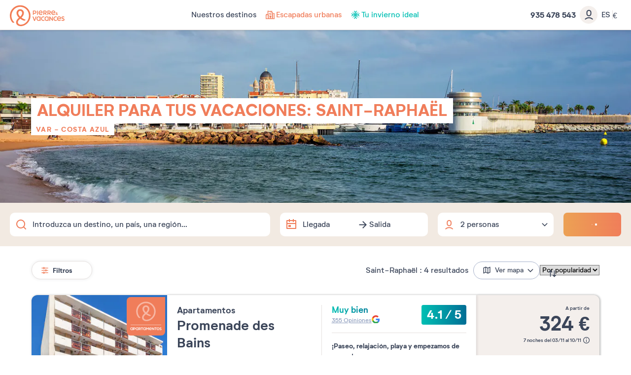

--- FILE ---
content_type: text/html; charset=UTF-8
request_url: https://www.pierreetvacances.com/es-es/de_alquiler-vacaciones-saint-raphael
body_size: 34427
content:
<!DOCTYPE html><html lang="es"><head><meta charset="utf-8"><meta http-equiv="X-UA-Compatible" content="IE=edge,chrome=1"><meta name="viewport" content="width=device-width,initial-scale=1"><meta name="format-detection" content="telephone=no"><link rel="dns-prefetch" href="ssa.pierreetvacances.com/16.0.0 }}"><link rel="dns-prefetch" href="static.pierreetvacances.com/145.4.0 }}"><link rel="dns-prefetch" href="photo.pierreetvacances.com }}"><link rel="preconnect" href="https://ssa.pierreetvacances.com/16.0.0" crossorigin><link rel="preconnect" href="https://static.pierreetvacances.com/145.4.0" crossorigin><link rel="preconnect" href="https://photo.pierreetvacances.com" crossorigin><link rel="preload" href="https://ssa.pierreetvacances.com/16.0.0/assets/fonts/icons.woff2" as="font" type="font/woff2" crossorigin><link rel="preload" href="https://ssa.pierreetvacances.com/16.0.0/assets/fonts/NeutrifStudio-Regular.woff2" as="font" type="font/woff2" crossorigin><link rel="preload" href="https://ssa.pierreetvacances.com/16.0.0/assets/fonts/NeutrifStudio-Medium.woff2" as="font" type="font/woff2" crossorigin><link rel="preload" href="https://ssa.pierreetvacances.com/16.0.0/assets/fonts/NeutrifStudio-SemiBold.woff2" as="font" type="font/woff2" crossorigin><link rel="preload" href="https://ssa.pierreetvacances.com/16.0.0/assets/fonts/NeutrifStudio-Bold.woff2" as="font" type="font/woff2" crossorigin><link rel="icon" type="image/png" href="https://ssa.pierreetvacances.com/16.0.0/assets/favicon/32x32_favicon-PV.png"><link rel="apple-touch-icon-precomposed" sizes="72x72" href="https://ssa.pierreetvacances.com/16.0.0/assets/favicon/72x72_favicon-PV.png"><link rel="canonical" href="https://www.pierreetvacances.com/es-es/de_alquiler-vacaciones-saint-raphael" /><title>Alquiler vacacional en Saint-Raphaël - Viajes en Saint-Raphaël | Pierre & Vacances</title><meta name="description" content="Reserva tu alquiler vacacional en Saint-Raphaël. Alquile apartamentos y apartahoteles baratas en Saint-Raphaël y pase unas vacaciones inolvidables en pareja o familia desde 324 &euro; con Pierre & Vacances"><meta name="robots" content="index,follow" /><!-- Start VWO Async SmartCode --><script type='text/javascript' id='vwoCode'>
window._vwo_code=window._vwo_code || (function() {
var account_id=591148,
version = 1.5,
settings_tolerance=2000,
library_tolerance=2500,
use_existing_jquery=false,
is_spa=1,
hide_element='body',
hide_element_style = 'opacity:0 !important;filter:alpha(opacity=0) !important;background:none !important',
/* DO NOT EDIT BELOW THIS LINE */
f=false,d=document,vwoCodeEl=d.querySelector('#vwoCode'),code={use_existing_jquery:function(){return use_existing_jquery},library_tolerance:function(){return library_tolerance},hide_element_style:function(){return'{'+hide_element_style+'}'},finish:function(){if(!f){f=true;var e=d.getElementById('_vis_opt_path_hides');if(e)e.parentNode.removeChild(e)}},finished:function(){return f},load:function(e){var t=d.createElement('script');t.fetchPriority='high';t.src=e;t.type='text/javascript';t.innerText;t.onerror=function(){_vwo_code.finish()};d.getElementsByTagName('head')[0].appendChild(t)},getVersion:function(){return version},getMatchedCookies:function(e){var t=[];if(document.cookie){t=document.cookie.match(e)||[]}return t},getCombinationCookie:function(){var e=code.getMatchedCookies(/(?:^|;)\s?(_vis_opt_exp_\d+_combi=[^;$]*)/gi);e=e.map(function(e){try{var t=decodeURIComponent(e);if(!/_vis_opt_exp_\d+_combi=(?:\d+,?)+\s*$/.test(t)){return''}return t}catch(e){return''}});var i=[];e.forEach(function(e){var t=e.match(/([\d,]+)/g);t&&i.push(t.join('-'))});return i.join('|')},init:function(){if(d.URL.indexOf('__vwo_disable__')>-1)return;window.settings_timer=setTimeout(function(){_vwo_code.finish()},settings_tolerance);var e=d.createElement('style'),t=hide_element?hide_element+'{'+hide_element_style+'}':'',i=d.getElementsByTagName('head')[0];e.setAttribute('id','_vis_opt_path_hides');vwoCodeEl&&e.setAttribute('nonce',vwoCodeEl.nonce);e.setAttribute('type','text/css');if(e.styleSheet)e.styleSheet.cssText=t;else e.appendChild(d.createTextNode(t));i.appendChild(e);var n=this.getCombinationCookie();this.load('https://dev.visualwebsiteoptimizer.com/j.php?a='+account_id+'&u='+encodeURIComponent(d.URL)+'&f='+ +is_spa+'&vn='+version+(n?'&c='+n:''));return settings_timer}};window._vwo_settings_timer = code.init();return code;}());
</script><!-- End VWO Async SmartCode --><link rel="stylesheet" type="text/css" href="https://ssa.pierreetvacances.com/16.0.0/assets/stylesheets/icons.css"><link rel="stylesheet" type="text/css" href="https://ssa.pierreetvacances.com/16.0.0/assets/stylesheets/common.css"><link rel="stylesheet" type="text/css" href="https://static.pierreetvacances.com/145.4.0/assets/stylesheets/common.css"><link rel="stylesheet" type="text/css" href="https://static.pierreetvacances.com/145.4.0/assets/stylesheets/searchEngine.css"><script> window.dataLayer = window.dataLayer || []; window.dataLayerQueue = window.dataLayerQueue || {}; window.dataLayerPageTemplate = 'PEV_DESTINATION'; /*utile pour le tracking 'click', doit toujours être disponible*/  window.dataLayerQueue.script2_1 = { event: 'page_view', page_language: 'es-es', page_shrturl: '/es-es/de_alquiler-vacaciones-saint-raphael', page_name: 'Alquiler vacacional en Saint Raphael Viajes en Saint Raphael Pierre Vacances', page_tab: 'destination_tab_home_mot_cle_url', page_code: 'DESTINATION', page_template: window.dataLayerPageTemplate, page_type: 'DESTINATION', page_brand: 'transverse', partner_brand: undefined, main_brand: 'transverse', currency: 'EUR', uid: sessionStorage.getItem('emailMd5') != null && sessionStorage.getItem('connected') == 'true' ? sessionStorage.getItem('emailMd5') : null, emailHash: sessionStorage.getItem('emailHash') != null && sessionStorage.getItem('connected') == 'true' ? sessionStorage.getItem('emailHash') : null, brand_site: 'Pierre Vacances', collaboration_type: 'B2C',  }; </script><script> window.dataLayer = window.dataLayer || []; window.dataLayerQueue = window.dataLayerQueue || {};  window.dataLayerQueue.script2_1 = { ...window.dataLayerQueue.script2_1, user_connected : sessionStorage.getItem('connected') && sessionStorage.getItem('connected') === 'true'  ? true : false, co : 'Francia', co_id : 'FR', dest_type : undefined, de : 'Saint\u0020Raphael', de_id : '163', ge : 'Mediterraneo\u0020Costa\u0020Azul', ge_id : '17', zt : 'Var\u0020Costa\u0020Azul', zt_id : '59'  }; </script><!-- Google Tag Manager - CALL JS --><script> (function (w, d, s, l, i) { w[l] = w[l] || []; w[l].push({ 'gtm.start': new Date().getTime(), event: 'gtm.js' }); const f = d.getElementsByTagName(s)[0]; const j = d.createElement(s); const dl = l != 'dataLayer' ? `&l=${l}` : ''; j.async = true; j.src = '//www.pierreetvacances.com/metrics-es/o59pgtr3kjfi2z7.js?awl=' + i.replace(/^GTM-/, '') + dl; f.parentNode.insertBefore(j, f); })(window, document, 'script', 'dataLayer', 'GTM-KX2BJW3V'); </script><!-- End Google Tag Manager - CALL JS --><link rel="stylesheet" type="text/css" href="https://static.pierreetvacances.com/145.4.0/assets/stylesheets/critical/critical-touristGuide.css"><link rel="preload" href="https://static.pierreetvacances.com/145.4.0/assets/stylesheets/touristGuide.css" as="style" onload="this.onload=null;this.rel='stylesheet'">
<script>(window.BOOMR_mq=window.BOOMR_mq||[]).push(["addVar",{"rua.upush":"false","rua.cpush":"false","rua.upre":"false","rua.cpre":"true","rua.uprl":"false","rua.cprl":"false","rua.cprf":"false","rua.trans":"SJ-522f45f2-f540-4958-bddf-99ba618e250d","rua.cook":"false","rua.ims":"false","rua.ufprl":"false","rua.cfprl":"false","rua.isuxp":"false","rua.texp":"norulematch","rua.ceh":"false","rua.ueh":"false","rua.ieh.st":"0"}]);</script>
                              <script>!function(e){var n="https://s.go-mpulse.net/boomerang/";if("False"=="True")e.BOOMR_config=e.BOOMR_config||{},e.BOOMR_config.PageParams=e.BOOMR_config.PageParams||{},e.BOOMR_config.PageParams.pci=!0,n="https://s2.go-mpulse.net/boomerang/";if(window.BOOMR_API_key="7NYXU-NN6N6-D7KVB-4GAD8-A4BB3",function(){function e(){if(!r){var e=document.createElement("script");e.id="boomr-scr-as",e.src=window.BOOMR.url,e.async=!0,o.appendChild(e),r=!0}}function t(e){r=!0;var n,t,a,i,d=document,O=window;if(window.BOOMR.snippetMethod=e?"if":"i",t=function(e,n){var t=d.createElement("script");t.id=n||"boomr-if-as",t.src=window.BOOMR.url,BOOMR_lstart=(new Date).getTime(),e=e||d.body,e.appendChild(t)},!window.addEventListener&&window.attachEvent&&navigator.userAgent.match(/MSIE [67]\./))return window.BOOMR.snippetMethod="s",void t(o,"boomr-async");a=document.createElement("IFRAME"),a.src="about:blank",a.title="",a.role="presentation",a.loading="eager",i=(a.frameElement||a).style,i.width=0,i.height=0,i.border=0,i.display="none",o.appendChild(a);try{O=a.contentWindow,d=O.document.open()}catch(_){n=document.domain,a.src="javascript:var d=document.open();d.domain='"+n+"';void 0;",O=a.contentWindow,d=O.document.open()}if(n)d._boomrl=function(){this.domain=n,t()},d.write("<bo"+"dy onload='document._boomrl();'>");else if(O._boomrl=function(){t()},O.addEventListener)O.addEventListener("load",O._boomrl,!1);else if(O.attachEvent)O.attachEvent("onload",O._boomrl);d.close()}function a(e){window.BOOMR_onload=e&&e.timeStamp||(new Date).getTime()}if(!window.BOOMR||!window.BOOMR.version&&!window.BOOMR.snippetExecuted){window.BOOMR=window.BOOMR||{},window.BOOMR.snippetStart=(new Date).getTime(),window.BOOMR.snippetExecuted=!0,window.BOOMR.snippetVersion=14,window.BOOMR.url=n+"7NYXU-NN6N6-D7KVB-4GAD8-A4BB3";var i=document.currentScript||document.getElementsByTagName("script")[0],o=i.parentNode,r=!1,d=document.createElement("link");if(d.relList&&"function"==typeof d.relList.supports&&d.relList.supports("preload")&&"as"in d)window.BOOMR.snippetMethod="p",d.href=window.BOOMR.url,d.rel="preload",d.as="script",d.addEventListener("load",e),d.addEventListener("error",function(){t(!0)}),setTimeout(function(){if(!r)t(!0)},3e3),BOOMR_lstart=(new Date).getTime(),o.appendChild(d);else t(!1);if(window.addEventListener)window.addEventListener("load",a,!1);else if(window.attachEvent)window.attachEvent("onload",a)}}(),"".length>0)if(e&&"performance"in e&&e.performance&&"function"==typeof e.performance.setResourceTimingBufferSize)e.performance.setResourceTimingBufferSize();!function(){if(BOOMR=e.BOOMR||{},BOOMR.plugins=BOOMR.plugins||{},!BOOMR.plugins.AK){var n="true"=="true"?1:0,t="",a="aoiftyqxhwsew2ls57wa-f-cbcca3797-clientnsv4-s.akamaihd.net",i="false"=="true"?2:1,o={"ak.v":"39","ak.cp":"185234","ak.ai":parseInt("347143",10),"ak.ol":"0","ak.cr":9,"ak.ipv":4,"ak.proto":"h2","ak.rid":"b9f689e4","ak.r":47376,"ak.a2":n,"ak.m":"a","ak.n":"essl","ak.bpcip":"3.144.89.0","ak.cport":34678,"ak.gh":"23.200.85.115","ak.quicv":"","ak.tlsv":"tls1.3","ak.0rtt":"","ak.0rtt.ed":"","ak.csrc":"-","ak.acc":"","ak.t":"1769140204","ak.ak":"hOBiQwZUYzCg5VSAfCLimQ==FY2vC+Tkre8eqigIIDK7EgY8qcjS6x0Ry1cWyiaI8OrxX/1XT6B/0LS9ZEYObCMiF6dynDkUySNiApayHbKStPw7qQtIQapyu8tHCNzoD3JtXu3U8icrN9x9r/LRMV+R9JLIagqDNO9ksgibcV04bIxDJMQVGWhht07weHliK/cx1sgM4J1Yy5QE27h7iFbVKpGwLfvl+3rEFDlynl7mZZvPMUkqF5RiF6wAPgnyVaMkWyaHxW1CvVdz5wxylXosNyr/jb1GuNWH5oUnSFN+B3UwHCJ+rTKgQlesgh2XIUxlf4qEEQZeUT94WaO7Vj9pfFWjMsdel6hqJUBFVnr3m8BSmbivgicQsq+JOL9DoEc8Y1WuRylhqLcrSBeEeTijI+vq1iWFRqCSHPIhYQUpitu0rOy9CMQhaNbyWyZPYtA=","ak.pv":"149","ak.dpoabenc":"","ak.tf":i};if(""!==t)o["ak.ruds"]=t;var r={i:!1,av:function(n){var t="http.initiator";if(n&&(!n[t]||"spa_hard"===n[t]))o["ak.feo"]=void 0!==e.aFeoApplied?1:0,BOOMR.addVar(o)},rv:function(){var e=["ak.bpcip","ak.cport","ak.cr","ak.csrc","ak.gh","ak.ipv","ak.m","ak.n","ak.ol","ak.proto","ak.quicv","ak.tlsv","ak.0rtt","ak.0rtt.ed","ak.r","ak.acc","ak.t","ak.tf"];BOOMR.removeVar(e)}};BOOMR.plugins.AK={akVars:o,akDNSPreFetchDomain:a,init:function(){if(!r.i){var e=BOOMR.subscribe;e("before_beacon",r.av,null,null),e("onbeacon",r.rv,null,null),r.i=!0}return this},is_complete:function(){return!0}}}}()}(window);</script></head><body class="touristGuide hasHorizontalfilters hasSearch js-searchTouristGuide b2c-univers pev-univers criticals"><a class="link-skipNav u-Visible-desktop js-skipNav" href="#">skipNavLink</a><noscript><iframe src="//www.pierreetvacances.com/metrics-es/ns.html?id=GTM-KX2BJW3V" height="0" width="0" style="display:none;visibility:hidden"></iframe></noscript><header class="mainHeader js-mainHeader "><div class="mainHeader-container js-mainHeader-container"><div class="mainHeader-grid"><div class="mainHeader-burger"><button type="button" class="mainHeader-button mainHeader-button--burger js-mainHeader-burger"><i class="icon icon-close" aria-hidden="true"></i><i class="icon icon-burger" aria-hidden="true"></i></button></div><div class="mainHeader-logo"><a href="https://www.pierreetvacances.com/es-es" class="mainHeader-logoLink" title="Alquiler de apartamentos vacacionales"><svg class="mainHeader-logoPicture" xmlns="http://www.w3.org/2000/svg" viewBox="0 -10 673 270"><style>.st99{fill:#f27c54}</style><path class="st99" d="M127.2 0C57 0 0 57.1 0 127.2c0 28.5 10.3 57.1 25.7 75.8 5.6 6.5 11.7 10.3 17.8 10.3 4.2 0 8.9-1.9 12.6-6.1-22-15.9-36.5-47.7-36.5-80 0-59.9 48.2-108.5 107.6-108.5s107.6 48.6 107.6 108.5c0 58-47.2 108.5-99.1 108.5-22.3 0-37.5-12-37.5-29 0-14 8.4-25.7 29.1-42.9 12.6 9.1 25.9 16.1 37.1 20.4 17.3 6.5 25.7 2.3 28.5-9.4-15.3-4.2-33.8-13-50-24.4 16.9-15.7 29.8-33.9 29.8-56 0-26.7-19.8-46.3-45.5-46.3S82 67.7 82 94.4c0 21.4 12.8 41 29.7 56.7-25.9 22.3-35.1 38.5-35.1 56.9 0 26.8 24.2 45.8 57.5 45.8 55.2 0 119.7-51 119.7-126.7C253.9 57 197.3 0 127.2 0zm-23.7 95.4c0-16.8 9.6-27.1 23.7-27.1s24 10.3 24 27.1c0 15.8-10.3 29.5-24 42.4-14-13-23.7-27.9-23.7-42.4zM334.9 65h9.7v52.4h-9.7zM293.2 102.9h11.1c13.1 0 21.6-7.5 21.6-19.1 0-11.5-8.4-18.9-21.6-18.9h-20.9v52.4h9.7l.1-14.4zm0-28.9h10.7c7.5 0 12.2 3.7 12.2 9.8s-4.7 10-12.2 10h-10.7V74zM421.8 99.7h8.6c3.7 5.9 8.3 11.8 13.7 17.6h10.4c-5-6.4-9.5-12.7-13.4-18.8 7.6-2.4 12.2-8.2 12.2-16.1 0-10.7-8.1-17.4-20.6-17.4h-20.5v52.4h9.7V99.7h-.1zm0-25.7h10.4c6.9 0 11.3 3.2 11.3 8.4s-4.3 8.5-11.3 8.5h-10.4V74zM504.8 117.3c-5-6.4-9.5-12.7-13.4-18.8 7.6-2.4 12.2-8.2 12.2-16.1 0-10.7-8.1-17.4-20.6-17.4h-20.6v52.4h9.7V99.7h8.6c3.7 5.9 8.3 11.8 13.7 17.6h10.4zm-22.3-26.4h-10.4V74.1h10.4c6.9 0 11.3 3.2 11.3 8.4-.1 5.1-4.4 8.4-11.3 8.4zM574.2 117.7c3.3 0 6.2-1.2 8.5-3.3 1.7 1.3 3.1 2.4 4 2.9h6c-.8-.7-3.8-3.1-7.3-6.2.8-1.3 1.5-2.8 2-4.4.8-2.4.8-5.5-2.8-5.8-.4 2.9-1.3 5.3-2.4 7.2-2.1-2.1-4.2-4.3-5.9-6.5 3.6-2.1 7.2-4.3 7.2-8.7 0-4.2-3.3-7.3-8.1-7.3-5.1 0-8.4 3.7-8.4 7.8 0 2.2.9 4.6 2.4 7.1-3 1.9-5.7 4.4-5.7 8.5.2 5.5 5.1 8.7 10.5 8.7zm1.4-27.6c1.8 0 3 1.2 3 3 0 2.2-2.1 3.5-4.7 5-1-1.7-1.6-3.3-1.6-4.7 0-1.9 1.3-3.3 3.3-3.3zm-3.4 14.1c2.1 2.6 4.7 5.1 7.1 7.3-1.4 1-3 1.6-4.6 1.6-2.9 0-5.1-1.7-5.1-4.3 0-2 1-3.3 2.6-4.6zM401.2 106.9l-6.7-5.5c-3.8 5.1-9 7.8-14.8 7.8-8.3 0-14.1-4.6-16-12.4 13.7.4 26.9-1.4 40-5.6V90c0-15.5-10.2-26-24.7-26-15.4 0-25.8 11.8-25.8 27.1 0 16 11.4 27.2 26.5 27.2 9.3 0 17.5-4.5 21.5-11.4zm-22.1-33.8c7.4 0 12.5 4.2 14.3 11.7-7.9 2.5-16.4 3.7-30.1 4.2.8-9.7 6.7-15.9 15.8-15.9zM556.9 106.9l-6.7-5.5c-3.8 5.1-9 7.8-14.8 7.8-8.3 0-14.1-4.6-16-12.4 13.7.4 26.9-1.4 40-5.6V90c0-15.5-10.2-26-24.7-26-15.4 0-25.8 11.8-25.8 27.1 0 16 11.4 27.2 26.5 27.2 9.2 0 17.5-4.5 21.5-11.4zm-22.2-33.8c7.4 0 12.5 4.2 14.3 11.7-7.9 2.5-16.4 3.7-30.1 4.2.8-9.7 6.8-15.9 15.8-15.9zM410.9 180.8c-9.7 0-16.9-7.6-16.9-18.1 0-10.4 7.3-18.1 16.9-18.1 4 0 7.5 1.3 10.4 3.7l4.7-7.6c-4.7-3.4-9.9-5.1-15.7-5.1-15.1 0-26.2 11.5-26.2 27.2 0 15.6 11.1 27.2 26.2 27.2 6.4 0 12.1-2 16.6-5.9l-4.9-7.6c-3 2.8-6.8 4.3-11.1 4.3zM563.2 180.8c-9.7 0-16.9-7.6-16.9-18.1 0-10.4 7.3-18.1 16.9-18.1 4 0 7.5 1.3 10.4 3.7l4.7-7.6c-4.7-3.4-9.9-5.1-15.7-5.1-15.1 0-26.2 11.5-26.2 27.2 0 15.6 11.1 27.2 26.2 27.2 6.4 0 12.1-2 16.6-5.9l-4.9-7.6c-3 2.8-6.8 4.3-11.1 4.3zM368.8 140.8c-4.7-3.6-9.2-5.2-14.8-5.2-15 0-26.1 11.5-26.1 27.2S339.1 190 354 190c5.2 0 9.5-1.4 13.9-4.5l.9 3.6h7.9v-52.4h-5l-2.9 4.1zm-1.7 34.3c-3.2 3.7-7.5 5.7-12.5 5.7-9.7 0-16.8-7.6-16.8-18.1 0-10.4 7.2-18.1 16.8-18.1 5 0 9.4 2.1 12.5 5.8v24.7zM468.3 140.8c-4.7-3.6-9.2-5.2-14.8-5.2-15 0-26.1 11.5-26.1 27.2s11.2 27.2 26.1 27.2c5.2 0 9.5-1.4 13.9-4.5l.9 3.6h7.9v-52.4h-5l-2.9 4.1zm-1.7 34.3c-3.2 3.7-7.5 5.7-12.5 5.7-9.7 0-16.8-7.6-16.8-18.1 0-10.4 7.2-18.1 16.8-18.1 5 0 9.4 2.1 12.5 5.8v24.7zM303.4 177.5l-13.8-41h-11l19.1 52.4h10.9l19.1-52.4h-10.6zM605.5 135.6c-15.4 0-25.8 11.8-25.8 27.1 0 16 11.4 27.2 26.5 27.2 9.2 0 17.4-4.5 21.5-11.4L621 173c-3.8 5.1-9 7.8-14.8 7.8-8.3 0-14.1-4.6-16-12.4 13.7.4 26.9-1.4 40-5.6v-1.2c0-15.5-10.2-26-24.7-26zm-15.8 25c.8-9.7 6.7-15.9 15.8-15.9 7.4 0 12.5 4.2 14.3 11.7-7.9 2.5-16.4 3.7-30.1 4.2zM644.5 150.2c0-2.7 2.6-5.5 9.4-5.5 3.7 0 8.4.9 12.9 4l3.8-8c-4.3-3-10.6-5.1-17-5.1-10.7 0-18.9 5.8-18.9 15.2 0 17.4 27.6 15 27.6 24.2 0 3.1-3.1 5.8-9.7 5.8-4.2 0-9.7-1.1-14.9-5.1l-3.8 8c4.7 3.7 11.7 6.3 19 6.3 11.4 0 19.3-6.3 19.3-15.4 0-17.3-27.7-15.7-27.7-24.4zM519.5 171.1L493 136.5h-7.2v52.4h9.6v-34.5l26.5 34.5h7.1v-52.4h-9.5z"/></svg></a></div><div class="mainHeader-navigation js-mainHeader-navigation"><div class="mainHeader-header"><div class="mainHeader-navigation--logo"><svg class="mainHeader-logoPicture" xmlns="http://www.w3.org/2000/svg" viewBox="0 -10 673 270"><style>.st99{fill:#f27c54}</style><path class="st99" d="M127.2 0C57 0 0 57.1 0 127.2c0 28.5 10.3 57.1 25.7 75.8 5.6 6.5 11.7 10.3 17.8 10.3 4.2 0 8.9-1.9 12.6-6.1-22-15.9-36.5-47.7-36.5-80 0-59.9 48.2-108.5 107.6-108.5s107.6 48.6 107.6 108.5c0 58-47.2 108.5-99.1 108.5-22.3 0-37.5-12-37.5-29 0-14 8.4-25.7 29.1-42.9 12.6 9.1 25.9 16.1 37.1 20.4 17.3 6.5 25.7 2.3 28.5-9.4-15.3-4.2-33.8-13-50-24.4 16.9-15.7 29.8-33.9 29.8-56 0-26.7-19.8-46.3-45.5-46.3S82 67.7 82 94.4c0 21.4 12.8 41 29.7 56.7-25.9 22.3-35.1 38.5-35.1 56.9 0 26.8 24.2 45.8 57.5 45.8 55.2 0 119.7-51 119.7-126.7C253.9 57 197.3 0 127.2 0zm-23.7 95.4c0-16.8 9.6-27.1 23.7-27.1s24 10.3 24 27.1c0 15.8-10.3 29.5-24 42.4-14-13-23.7-27.9-23.7-42.4zM334.9 65h9.7v52.4h-9.7zM293.2 102.9h11.1c13.1 0 21.6-7.5 21.6-19.1 0-11.5-8.4-18.9-21.6-18.9h-20.9v52.4h9.7l.1-14.4zm0-28.9h10.7c7.5 0 12.2 3.7 12.2 9.8s-4.7 10-12.2 10h-10.7V74zM421.8 99.7h8.6c3.7 5.9 8.3 11.8 13.7 17.6h10.4c-5-6.4-9.5-12.7-13.4-18.8 7.6-2.4 12.2-8.2 12.2-16.1 0-10.7-8.1-17.4-20.6-17.4h-20.5v52.4h9.7V99.7h-.1zm0-25.7h10.4c6.9 0 11.3 3.2 11.3 8.4s-4.3 8.5-11.3 8.5h-10.4V74zM504.8 117.3c-5-6.4-9.5-12.7-13.4-18.8 7.6-2.4 12.2-8.2 12.2-16.1 0-10.7-8.1-17.4-20.6-17.4h-20.6v52.4h9.7V99.7h8.6c3.7 5.9 8.3 11.8 13.7 17.6h10.4zm-22.3-26.4h-10.4V74.1h10.4c6.9 0 11.3 3.2 11.3 8.4-.1 5.1-4.4 8.4-11.3 8.4zM574.2 117.7c3.3 0 6.2-1.2 8.5-3.3 1.7 1.3 3.1 2.4 4 2.9h6c-.8-.7-3.8-3.1-7.3-6.2.8-1.3 1.5-2.8 2-4.4.8-2.4.8-5.5-2.8-5.8-.4 2.9-1.3 5.3-2.4 7.2-2.1-2.1-4.2-4.3-5.9-6.5 3.6-2.1 7.2-4.3 7.2-8.7 0-4.2-3.3-7.3-8.1-7.3-5.1 0-8.4 3.7-8.4 7.8 0 2.2.9 4.6 2.4 7.1-3 1.9-5.7 4.4-5.7 8.5.2 5.5 5.1 8.7 10.5 8.7zm1.4-27.6c1.8 0 3 1.2 3 3 0 2.2-2.1 3.5-4.7 5-1-1.7-1.6-3.3-1.6-4.7 0-1.9 1.3-3.3 3.3-3.3zm-3.4 14.1c2.1 2.6 4.7 5.1 7.1 7.3-1.4 1-3 1.6-4.6 1.6-2.9 0-5.1-1.7-5.1-4.3 0-2 1-3.3 2.6-4.6zM401.2 106.9l-6.7-5.5c-3.8 5.1-9 7.8-14.8 7.8-8.3 0-14.1-4.6-16-12.4 13.7.4 26.9-1.4 40-5.6V90c0-15.5-10.2-26-24.7-26-15.4 0-25.8 11.8-25.8 27.1 0 16 11.4 27.2 26.5 27.2 9.3 0 17.5-4.5 21.5-11.4zm-22.1-33.8c7.4 0 12.5 4.2 14.3 11.7-7.9 2.5-16.4 3.7-30.1 4.2.8-9.7 6.7-15.9 15.8-15.9zM556.9 106.9l-6.7-5.5c-3.8 5.1-9 7.8-14.8 7.8-8.3 0-14.1-4.6-16-12.4 13.7.4 26.9-1.4 40-5.6V90c0-15.5-10.2-26-24.7-26-15.4 0-25.8 11.8-25.8 27.1 0 16 11.4 27.2 26.5 27.2 9.2 0 17.5-4.5 21.5-11.4zm-22.2-33.8c7.4 0 12.5 4.2 14.3 11.7-7.9 2.5-16.4 3.7-30.1 4.2.8-9.7 6.8-15.9 15.8-15.9zM410.9 180.8c-9.7 0-16.9-7.6-16.9-18.1 0-10.4 7.3-18.1 16.9-18.1 4 0 7.5 1.3 10.4 3.7l4.7-7.6c-4.7-3.4-9.9-5.1-15.7-5.1-15.1 0-26.2 11.5-26.2 27.2 0 15.6 11.1 27.2 26.2 27.2 6.4 0 12.1-2 16.6-5.9l-4.9-7.6c-3 2.8-6.8 4.3-11.1 4.3zM563.2 180.8c-9.7 0-16.9-7.6-16.9-18.1 0-10.4 7.3-18.1 16.9-18.1 4 0 7.5 1.3 10.4 3.7l4.7-7.6c-4.7-3.4-9.9-5.1-15.7-5.1-15.1 0-26.2 11.5-26.2 27.2 0 15.6 11.1 27.2 26.2 27.2 6.4 0 12.1-2 16.6-5.9l-4.9-7.6c-3 2.8-6.8 4.3-11.1 4.3zM368.8 140.8c-4.7-3.6-9.2-5.2-14.8-5.2-15 0-26.1 11.5-26.1 27.2S339.1 190 354 190c5.2 0 9.5-1.4 13.9-4.5l.9 3.6h7.9v-52.4h-5l-2.9 4.1zm-1.7 34.3c-3.2 3.7-7.5 5.7-12.5 5.7-9.7 0-16.8-7.6-16.8-18.1 0-10.4 7.2-18.1 16.8-18.1 5 0 9.4 2.1 12.5 5.8v24.7zM468.3 140.8c-4.7-3.6-9.2-5.2-14.8-5.2-15 0-26.1 11.5-26.1 27.2s11.2 27.2 26.1 27.2c5.2 0 9.5-1.4 13.9-4.5l.9 3.6h7.9v-52.4h-5l-2.9 4.1zm-1.7 34.3c-3.2 3.7-7.5 5.7-12.5 5.7-9.7 0-16.8-7.6-16.8-18.1 0-10.4 7.2-18.1 16.8-18.1 5 0 9.4 2.1 12.5 5.8v24.7zM303.4 177.5l-13.8-41h-11l19.1 52.4h10.9l19.1-52.4h-10.6zM605.5 135.6c-15.4 0-25.8 11.8-25.8 27.1 0 16 11.4 27.2 26.5 27.2 9.2 0 17.4-4.5 21.5-11.4L621 173c-3.8 5.1-9 7.8-14.8 7.8-8.3 0-14.1-4.6-16-12.4 13.7.4 26.9-1.4 40-5.6v-1.2c0-15.5-10.2-26-24.7-26zm-15.8 25c.8-9.7 6.7-15.9 15.8-15.9 7.4 0 12.5 4.2 14.3 11.7-7.9 2.5-16.4 3.7-30.1 4.2zM644.5 150.2c0-2.7 2.6-5.5 9.4-5.5 3.7 0 8.4.9 12.9 4l3.8-8c-4.3-3-10.6-5.1-17-5.1-10.7 0-18.9 5.8-18.9 15.2 0 17.4 27.6 15 27.6 24.2 0 3.1-3.1 5.8-9.7 5.8-4.2 0-9.7-1.1-14.9-5.1l-3.8 8c4.7 3.7 11.7 6.3 19 6.3 11.4 0 19.3-6.3 19.3-15.4 0-17.3-27.7-15.7-27.7-24.4zM519.5 171.1L493 136.5h-7.2v52.4h9.6v-34.5l26.5 34.5h7.1v-52.4h-9.5z"/></svg></div><div class="mainHeader-navigation--close js-mainHeader-navigation--close"><i class="icon icon-close" aria-hidden="true"></i></div></div><nav class="mainHeader-navList js-Navigation"><div class="mainHeader-button mainHeader-button--nav js-Navigation-link js-Tracking--link" data-layer="DESTINATIONS"  data-tracking='{"c":"nav_bar","a":"main","l":"Nuestros destinos"}'><span class="mainHeader-navLabel">Nuestros destinos</span><span class="mainHeader-navIcon"><i class="icon icon-v2" aria-hidden="true"></i></span></div><a href="https://www.pierreetvacances.com/es-es/escapadas-ciudades_ms" target="_self" class="mainHeader-button mainHeader-button--nav js-Tracking--link" data-layer="TAB_5"  data-tracking='{"li":"1","c":"nav_bar","a":"main","l":"Escapadas urbanas"}'><span class="mainHeader-navLabel abricot"><svg xmlns="http://www.w3.org/2000/svg" width="24" height="24" viewBox="0 0 24 24" fill="none"><path d="M20.0326 8.74079H17.1862V6.99599C17.187 6.84919 17.1408 6.70598 17.0545 6.58725C16.9681 6.46853 16.8461 6.38049 16.7062 6.33599L15.9118 6.09599V3.64559H14.5246V5.68319L13.3246 5.32319V3.64319H11.9542V4.90559L7.69898 3.62879C7.5962 3.59867 7.48783 3.59284 7.38241 3.61177C7.27699 3.6307 7.17742 3.67387 7.09154 3.73787C7.00566 3.80187 6.93583 3.88496 6.88756 3.98056C6.83929 4.07617 6.81389 4.18169 6.81338 4.28879V11.3112H5.61338V10.08H4.24298V11.3184H3.96698C3.69943 11.319 3.44304 11.4258 3.25407 11.6152C3.06511 11.8046 2.95898 12.0612 2.95898 12.3288V20.4H21.0406V9.75119C21.0406 9.48363 20.9345 9.227 20.7455 9.03758C20.5565 8.84816 20.3001 8.74143 20.0326 8.74079ZM8.09738 19.0224H4.33418V12.6888H8.09738V19.0224ZM15.8086 19.0224H13.3318V17.6544C13.7504 17.4935 14.0995 17.1912 14.3185 16.7998C14.5375 16.4085 14.6126 15.9528 14.5308 15.5119C14.4489 15.071 14.2154 14.6726 13.8706 14.3859C13.5257 14.0992 13.0914 13.9422 12.643 13.9422C12.1945 13.9422 11.7602 14.0992 11.4154 14.3859C11.0706 14.6726 10.837 15.071 10.7552 15.5119C10.6734 15.9528 10.7485 16.4085 10.9675 16.7998C11.1865 17.1912 11.5356 17.4935 11.9542 17.6544V19.0224H9.47498V12.3216C9.47435 12.0538 9.36769 11.7972 9.17835 11.6078C8.989 11.4185 8.73236 11.3118 8.46458 11.3112H8.19098V5.21519L15.8086 7.50719V19.0224ZM19.6654 19.0224H17.1862V17.8224H18.4246V16.452H17.1862V15.252H18.4246V13.8816H17.1862V12.6816H18.4246V11.3112H17.1862V10.1112H19.6654V19.0224Z" fill="#3B4559"/><path d="M14.5702 11.3112H10.7158V12.6888H14.5702V11.3112Z" fill="#3B4559"/><path d="M14.5705 8.74078H9.42969V10.1184H14.5705V8.74078Z" fill="#3B4559"/><path d="M6.8616 13.8816H5.5752V15.2592H6.8616V13.8816Z" fill="#3B4559"/><path d="M6.8616 16.452H5.5752V17.8296H6.8616V16.452Z" fill="#3B4559"/></svg>Escapadas urbanas</span></a><a href="https://www.pierreetvacances.com/es-es/ventajas-nuestros-alojamientos_ms" target="_self" class="mainHeader-button mainHeader-button--nav js-Tracking--link" data-layer="TAB_6"  data-tracking='{"li":"1","c":"nav_bar","a":"main","l":"Tu invierno ideal"}'><span class="mainHeader-navLabel bleulagon"><svg xmlns="http://www.w3.org/2000/svg" width="24" height="24" viewBox="0 0 24 24" fill="none"><path d="M9.71193 3.6001L8.76845 4.49285L11.3503 7.22691V10.174C11.2877 10.1966 11.2273 10.2215 11.1677 10.2501L10.0518 9.13416V7.45517H8.75323V8.75372H7.45468V10.0523H9.13367L10.2496 11.1682C10.221 11.2278 10.1961 11.2882 10.1735 11.3508H7.22642L4.49236 8.76894L3.59961 9.71242L6.02171 12.0001L3.59961 14.2878L4.49236 15.2313L7.22642 12.6494H10.3232C10.3333 12.6747 10.3504 12.6954 10.3612 12.7204L9.13367 13.9479H7.45468V15.2465H8.75323V16.545H10.0518V14.866L11.2058 13.7121C11.2538 13.7402 11.2994 13.7726 11.3503 13.7957V16.7733L8.76845 19.5073L9.71193 20.4001L11.9996 17.978L14.2873 20.4001L15.2308 19.5073L12.6489 16.7733V13.7957C12.6999 13.7726 12.7455 13.7402 12.7935 13.7121L13.9474 14.866V16.545H15.246V15.2465H16.5445V13.9479H14.8656L13.638 12.7204C13.6489 12.6954 13.6659 12.6747 13.6761 12.6494H13.9474H16.7728L19.5069 15.2313L20.3996 14.2878L17.9775 12.0001L20.3996 9.71242L19.5069 8.76894L16.7728 11.3508H13.8257C13.8039 11.2902 13.7618 11.2412 13.7344 11.1834L14.8656 10.0523H16.5445V8.75372H15.246V7.45517H13.9474V9.13416L12.8188 10.2628C12.7611 10.2349 12.7096 10.1962 12.6489 10.174V7.22691L15.2308 4.49285L14.2873 3.6001L11.9996 6.0222L9.71193 3.6001ZM6.15613 6.15662V7.45517H7.45468V6.15662H6.15613ZM16.5445 6.15662V7.45517H17.8431V6.15662H16.5445ZM11.9996 11.3508C12.3651 11.3508 12.6489 11.6346 12.6489 12.0001C12.6489 12.3656 12.3651 12.6494 11.9996 12.6494C11.6341 12.6494 11.3503 12.3656 11.3503 12.0001C11.3503 11.6346 11.6341 11.3508 11.9996 11.3508ZM6.15613 16.545V17.8436H7.45468V16.545H6.15613ZM16.5445 16.545V17.8436H17.8431V16.545H16.5445Z" fill="#3B4559"/></svg>Tu invierno ideal</span></a></nav><div class="mainHeader-navList mainHeader-navList--mobile"><button type="button" class="mainHeader-button mainHeader-button--nav mainHeader-button--Language js-Navigation-link" data-layer="MARKET"><span class="mainHeader-navLabel">Modificar el idioma / divisa</span><span class="mainHeader-market"><span class="mainHeader-marketLanguage">ES</span><span class="mainHeader-marketCurrency js-mainHeader-Currency">&euro;</span><span class="mainHeader-navIcon"><i class="icon icon-v2" aria-hidden="true"></i></span></span></button><a href="tel:900901355" class="u-Hidden-mobile mainHeader-button mainHeader-button--nav"><span class="mainHeader-call"><b>935 478 543</b><br /><span class="u-Font-Size--11px">Lun-vie: 9h-20h<br />s&aacute;b:&nbsp;</span><span style="font-size: 11px;">9h-19h</span></span><span class="mainHeader-navIcon"><i class="icon icon-telephone" aria-hidden="true"></i></span></a><a href="/es-es/contact_ms" target="_self" class="mainHeader-button mainHeader-button--nav mainHeader-button--contact"><span class="mainHeader-navIcon"><i class="icon icon-question" aria-hidden="true"></i></span><span class="mainHeader-navLabel">Ver todos nuestros contactos</span></a></div></div><div class="mainHeader-cmds js-mainHeader-cmds"><button class="mainHeader-button mainHeader-button--search js-mainSearchForm-openSearchLayer"><i class="icon icon-search" aria-hidden="true"></i></button><button type="button" class="mainHeader-button mainHeader-button--callMobile js-Navigation-callMobile js-Navigation-link" data-layer="CALL"><i class="icon icon-close" aria-hidden="true"></i><i class="icon icon-telephone" aria-hidden="true"></i></button><button type="button" class="mainHeader-button mainHeader-button--accountMobile js-Navigation-accountMobile js-Navigation-link" data-layer="ACCOUNT"><i class="icon icon-close" aria-hidden="true"></i><i class="icon icon-user" aria-hidden="true"></i></button><button type="button" class="mainHeader-button mainHeader-button--call js-Navigation-link" data-layer="CONTACT"><span class="mainHeader-call"><span class="mainHeader-callPhone">935 478 543</span><span class="mainHeader-callPrice"></span></span></button><button type="button" class="mainHeader-button mainHeader-button--account js-Navigation-link js-Navigation-account" data-layer="ACCOUNT"><i class="icon icon-user" aria-hidden="true"></i></button><button type="button" class="mainHeader-button mainHeader-button--market js-Navigation-link" data-layer="MARKET"><span class="mainHeader-market"><span class="mainHeader-marketLanguage">ES</span><span class="mainHeader-marketCurrency js-mainHeader-Currency">&euro;</span></span></button></div></div><div class="mainHeader-overlay"></div></div><div class="headerLayer js-headerLayer"><div class="headerLayer-header"><button type="button" class="headerLayer-button headerLayer-buttonBack js-headerLayer-close"><i class="icon icon-arrowRight-v2" aria-hidden="true"></i></button><div class="mainHeader-navigation--logo"><svg class="mainHeader-logoPicture" xmlns="http://www.w3.org/2000/svg" viewBox="0 -10 673 270"><style>.st99{fill:#f27c54}</style><path class="st99" d="M127.2 0C57 0 0 57.1 0 127.2c0 28.5 10.3 57.1 25.7 75.8 5.6 6.5 11.7 10.3 17.8 10.3 4.2 0 8.9-1.9 12.6-6.1-22-15.9-36.5-47.7-36.5-80 0-59.9 48.2-108.5 107.6-108.5s107.6 48.6 107.6 108.5c0 58-47.2 108.5-99.1 108.5-22.3 0-37.5-12-37.5-29 0-14 8.4-25.7 29.1-42.9 12.6 9.1 25.9 16.1 37.1 20.4 17.3 6.5 25.7 2.3 28.5-9.4-15.3-4.2-33.8-13-50-24.4 16.9-15.7 29.8-33.9 29.8-56 0-26.7-19.8-46.3-45.5-46.3S82 67.7 82 94.4c0 21.4 12.8 41 29.7 56.7-25.9 22.3-35.1 38.5-35.1 56.9 0 26.8 24.2 45.8 57.5 45.8 55.2 0 119.7-51 119.7-126.7C253.9 57 197.3 0 127.2 0zm-23.7 95.4c0-16.8 9.6-27.1 23.7-27.1s24 10.3 24 27.1c0 15.8-10.3 29.5-24 42.4-14-13-23.7-27.9-23.7-42.4zM334.9 65h9.7v52.4h-9.7zM293.2 102.9h11.1c13.1 0 21.6-7.5 21.6-19.1 0-11.5-8.4-18.9-21.6-18.9h-20.9v52.4h9.7l.1-14.4zm0-28.9h10.7c7.5 0 12.2 3.7 12.2 9.8s-4.7 10-12.2 10h-10.7V74zM421.8 99.7h8.6c3.7 5.9 8.3 11.8 13.7 17.6h10.4c-5-6.4-9.5-12.7-13.4-18.8 7.6-2.4 12.2-8.2 12.2-16.1 0-10.7-8.1-17.4-20.6-17.4h-20.5v52.4h9.7V99.7h-.1zm0-25.7h10.4c6.9 0 11.3 3.2 11.3 8.4s-4.3 8.5-11.3 8.5h-10.4V74zM504.8 117.3c-5-6.4-9.5-12.7-13.4-18.8 7.6-2.4 12.2-8.2 12.2-16.1 0-10.7-8.1-17.4-20.6-17.4h-20.6v52.4h9.7V99.7h8.6c3.7 5.9 8.3 11.8 13.7 17.6h10.4zm-22.3-26.4h-10.4V74.1h10.4c6.9 0 11.3 3.2 11.3 8.4-.1 5.1-4.4 8.4-11.3 8.4zM574.2 117.7c3.3 0 6.2-1.2 8.5-3.3 1.7 1.3 3.1 2.4 4 2.9h6c-.8-.7-3.8-3.1-7.3-6.2.8-1.3 1.5-2.8 2-4.4.8-2.4.8-5.5-2.8-5.8-.4 2.9-1.3 5.3-2.4 7.2-2.1-2.1-4.2-4.3-5.9-6.5 3.6-2.1 7.2-4.3 7.2-8.7 0-4.2-3.3-7.3-8.1-7.3-5.1 0-8.4 3.7-8.4 7.8 0 2.2.9 4.6 2.4 7.1-3 1.9-5.7 4.4-5.7 8.5.2 5.5 5.1 8.7 10.5 8.7zm1.4-27.6c1.8 0 3 1.2 3 3 0 2.2-2.1 3.5-4.7 5-1-1.7-1.6-3.3-1.6-4.7 0-1.9 1.3-3.3 3.3-3.3zm-3.4 14.1c2.1 2.6 4.7 5.1 7.1 7.3-1.4 1-3 1.6-4.6 1.6-2.9 0-5.1-1.7-5.1-4.3 0-2 1-3.3 2.6-4.6zM401.2 106.9l-6.7-5.5c-3.8 5.1-9 7.8-14.8 7.8-8.3 0-14.1-4.6-16-12.4 13.7.4 26.9-1.4 40-5.6V90c0-15.5-10.2-26-24.7-26-15.4 0-25.8 11.8-25.8 27.1 0 16 11.4 27.2 26.5 27.2 9.3 0 17.5-4.5 21.5-11.4zm-22.1-33.8c7.4 0 12.5 4.2 14.3 11.7-7.9 2.5-16.4 3.7-30.1 4.2.8-9.7 6.7-15.9 15.8-15.9zM556.9 106.9l-6.7-5.5c-3.8 5.1-9 7.8-14.8 7.8-8.3 0-14.1-4.6-16-12.4 13.7.4 26.9-1.4 40-5.6V90c0-15.5-10.2-26-24.7-26-15.4 0-25.8 11.8-25.8 27.1 0 16 11.4 27.2 26.5 27.2 9.2 0 17.5-4.5 21.5-11.4zm-22.2-33.8c7.4 0 12.5 4.2 14.3 11.7-7.9 2.5-16.4 3.7-30.1 4.2.8-9.7 6.8-15.9 15.8-15.9zM410.9 180.8c-9.7 0-16.9-7.6-16.9-18.1 0-10.4 7.3-18.1 16.9-18.1 4 0 7.5 1.3 10.4 3.7l4.7-7.6c-4.7-3.4-9.9-5.1-15.7-5.1-15.1 0-26.2 11.5-26.2 27.2 0 15.6 11.1 27.2 26.2 27.2 6.4 0 12.1-2 16.6-5.9l-4.9-7.6c-3 2.8-6.8 4.3-11.1 4.3zM563.2 180.8c-9.7 0-16.9-7.6-16.9-18.1 0-10.4 7.3-18.1 16.9-18.1 4 0 7.5 1.3 10.4 3.7l4.7-7.6c-4.7-3.4-9.9-5.1-15.7-5.1-15.1 0-26.2 11.5-26.2 27.2 0 15.6 11.1 27.2 26.2 27.2 6.4 0 12.1-2 16.6-5.9l-4.9-7.6c-3 2.8-6.8 4.3-11.1 4.3zM368.8 140.8c-4.7-3.6-9.2-5.2-14.8-5.2-15 0-26.1 11.5-26.1 27.2S339.1 190 354 190c5.2 0 9.5-1.4 13.9-4.5l.9 3.6h7.9v-52.4h-5l-2.9 4.1zm-1.7 34.3c-3.2 3.7-7.5 5.7-12.5 5.7-9.7 0-16.8-7.6-16.8-18.1 0-10.4 7.2-18.1 16.8-18.1 5 0 9.4 2.1 12.5 5.8v24.7zM468.3 140.8c-4.7-3.6-9.2-5.2-14.8-5.2-15 0-26.1 11.5-26.1 27.2s11.2 27.2 26.1 27.2c5.2 0 9.5-1.4 13.9-4.5l.9 3.6h7.9v-52.4h-5l-2.9 4.1zm-1.7 34.3c-3.2 3.7-7.5 5.7-12.5 5.7-9.7 0-16.8-7.6-16.8-18.1 0-10.4 7.2-18.1 16.8-18.1 5 0 9.4 2.1 12.5 5.8v24.7zM303.4 177.5l-13.8-41h-11l19.1 52.4h10.9l19.1-52.4h-10.6zM605.5 135.6c-15.4 0-25.8 11.8-25.8 27.1 0 16 11.4 27.2 26.5 27.2 9.2 0 17.4-4.5 21.5-11.4L621 173c-3.8 5.1-9 7.8-14.8 7.8-8.3 0-14.1-4.6-16-12.4 13.7.4 26.9-1.4 40-5.6v-1.2c0-15.5-10.2-26-24.7-26zm-15.8 25c.8-9.7 6.7-15.9 15.8-15.9 7.4 0 12.5 4.2 14.3 11.7-7.9 2.5-16.4 3.7-30.1 4.2zM644.5 150.2c0-2.7 2.6-5.5 9.4-5.5 3.7 0 8.4.9 12.9 4l3.8-8c-4.3-3-10.6-5.1-17-5.1-10.7 0-18.9 5.8-18.9 15.2 0 17.4 27.6 15 27.6 24.2 0 3.1-3.1 5.8-9.7 5.8-4.2 0-9.7-1.1-14.9-5.1l-3.8 8c4.7 3.7 11.7 6.3 19 6.3 11.4 0 19.3-6.3 19.3-15.4 0-17.3-27.7-15.7-27.7-24.4zM519.5 171.1L493 136.5h-7.2v52.4h9.6v-34.5l26.5 34.5h7.1v-52.4h-9.5z"/></svg></div><div class="mainHeader-navigation--close js-headerLayer-close"><i class="icon icon-close" aria-hidden="true"></i></div></div><div class="headerLayer-wrapper"><div class="headerLayer-button headerLayer-buttonClose js-headerLayer-close"><i class="icon icon-clear" aria-hidden="true"></i></div><div class="headerLayer-container js-headerLayer-container"><div class="headerLayer-layer layerMenu js-headerLayer-layer" data-layer="DESTINATIONS"><div class="layerMenu layerMenu-destinationsMenu"><div class="layerMenu-titleReminder">Nuestros destinos :</div><div class="layerMenu-tabs u-Hidden-mobile u-Hidden-tablet"><div class="layerMenu-tab layerMenu-tab--active js-layerMenu-tab js-Tracking--link" data-tab="tab0"  data-tracking='{"c":"nav_bar","a":"secondary","l":"Nuestros destinos | Esc\u00e1pate al mar"}'>Escápate al mar</div><div class="layerMenu-tab js-layerMenu-tab js-Tracking--link" data-tab="tab1"  data-tracking='{"c":"nav_bar","a":"secondary","l":"Nuestros destinos | Hoteles & Ciudades"}'>Hoteles &amp; Ciudades</div><div class="layerMenu-tab js-layerMenu-tab js-Tracking--link" data-tab="tab2"  data-tracking='{"c":"nav_bar","a":"secondary","l":"Nuestros destinos | A tope en la monta\u00f1a"}'>A tope en la montaña</div><div class="layerMenu-tab js-layerMenu-tab js-Tracking--link" data-tab="tab3"  data-tracking='{"c":"nav_bar","a":"secondary","l":"Nuestros destinos | Francia, Italia, Portugal"}'>Francia, Italia, Portugal</div></div><div class="layerMenu-destinationsBlock u-Hidden-mobile u-Hidden-tablet"><div class="layerMenu-destinations"><div class="layerMenu-withTabs layerMenu-destination layerMenu-destination--3cols layerMenu-withTabs--active" data-tab="tab0"><div class="layerMenu-item layerMenu-item--list"><div class="layerMenu-itemContent layerMenu-itemContent--hasHover"><a title="Tus favoritos" href="https://www.pierreetvacances.com/es-es/alquiler-vacacional-mar_ms" target="_self" class="layerMenu-itemLinkInformations"><div class="layerMenu-itemPictureHolder"><div class="layerMenu-itemPictureContainer"><picture><source data-srcset="https://photo.pierreetvacances.com/header/500x220/BVL152676500x220px.jpg" media="(min-width: 768px)" ><img class="lazy layerMenu-itemPicture" data-src="https://photo.pierreetvacances.com/header/500x220/BVL152676500x220px.jpg" alt=""></picture></div></div><div class="layerMenu-itemTitle"><span class="layerMenu-itemLabel">Tus favoritos</span><span class="layerMenu-itemSubLabel"></span></div></a><div class="layerMenu-itemDescription"><ul class="layerMenu-itemList"><li class="layerMenu-itemListItem"><a href="https://www.pierreetvacances.com/es-es/fp_BVL_alquiler-apartamentos-bonmont-bonavista" title="Bonavista de Bonmont" target="_self" class="layerMenu-itemListLink js-NavigationItem-linkButton">Bonavista de Bonmont</a></li><li class="layerMenu-itemListItem"><a href="https://www.pierreetvacances.com/es-es/fp_ETT_alquiler-apartamentos-apartamentos-estartit-playa" title="Estartit Playa" target="_self" class="layerMenu-itemListLink js-NavigationItem-linkButton">Estartit Playa</a></li><li class="layerMenu-itemListItem"><a href="https://www.pierreetvacances.com/es-es/de_alquiler-vacaciones-menorca" title="Menorca" target="_self" class="layerMenu-itemListLink js-NavigationItem-linkButton">Menorca</a></li><li class="layerMenu-itemListItem"><a href="https://www.pierreetvacances.com/es-es/de_alquiler-vacaciones-empuriabrava" title="Empuriabrava" target="_self" class="layerMenu-itemListLink js-NavigationItem-linkButton">Empuriabrava</a></li></ul><a  href="https://www.pierreetvacances.com/es-es/alquiler-vacacional-mar_ms" title="Todos los destinos" target="_self" class="layerMenu-itemListLink layerMenu-itemListLink--highlight js-NavigationItem-linkButton"><span>Todos los destinos</span><span class="layerMenu-itemIcon"><i class="icon icon-v2" aria-hidden="true"></i></span></a></div></div></div><div class="layerMenu-item layerMenu-item--list"><div class="layerMenu-itemContent layerMenu-itemContent--hasHover"><a title="España" href="https://www.pierreetvacances.com/es-es/co_alquiler-vacaciones-espana" target="_self" class="layerMenu-itemLinkInformations"><div class="layerMenu-itemPictureHolder"><div class="layerMenu-itemPictureContainer"><picture><source data-srcset="https://photo.pierreetvacances.com/header/500x220/NATG173038500x220px.jpg" media="(min-width: 768px)" ><img class="lazy layerMenu-itemPicture" data-src="https://photo.pierreetvacances.com/header/500x220/NATG173038500x220px.jpg" alt=""></picture></div></div><div class="layerMenu-itemTitle"><span class="layerMenu-itemLabel">España</span><span class="layerMenu-itemSubLabel"></span></div></a><div class="layerMenu-itemDescription"><ul class="layerMenu-itemList"><li class="layerMenu-itemListItem"><a href="https://www.pierreetvacances.com/es-es/zt_alquiler-vacaciones-costa-brava" title="Costa Brava" target="_self" class="layerMenu-itemListLink js-NavigationItem-linkButton">Costa Brava</a></li><li class="layerMenu-itemListItem"><a href="https://www.pierreetvacances.com/es-es/zt_alquiler-vacaciones-costa-dorada" title="Costa Dorada" target="_self" class="layerMenu-itemListLink js-NavigationItem-linkButton">Costa Dorada</a></li><li class="layerMenu-itemListItem"><a href="https://www.pierreetvacances.com/es-es/zt_alquiler-vacaciones-costa-blanca" title="Costa Blanca" target="_self" class="layerMenu-itemListLink js-NavigationItem-linkButton">Costa Blanca</a></li><li class="layerMenu-itemListItem"><a href="https://www.pierreetvacances.com/es-es/zt_alquiler-vacaciones-costa-del-sol" title="Costa del Sol" target="_self" class="layerMenu-itemListLink js-NavigationItem-linkButton">Costa del Sol</a></li><li class="layerMenu-itemListItem"><a href="https://www.pierreetvacances.com/es-es/zt_alquiler-vacaciones-costa-de-almeria" title="Costa de Almería" target="_self" class="layerMenu-itemListLink js-NavigationItem-linkButton">Costa de Almería</a></li></ul><a  href="https://www.pierreetvacances.com/es-es/co_alquiler-vacaciones-espana" title="Todos los destinos" target="_self" class="layerMenu-itemListLink layerMenu-itemListLink--highlight js-NavigationItem-linkButton"><span>Todos los destinos</span><span class="layerMenu-itemIcon"><i class="icon icon-v2" aria-hidden="true"></i></span></a></div></div></div><div class="layerMenu-item layerMenu-item--list"><div class="layerMenu-itemContent layerMenu-itemContent--hasHover"><a title="Islas" href="https://www.pierreetvacances.com/es-es/descuento-residentes-islas_ms" target="_self" class="layerMenu-itemLinkInformations"><div class="layerMenu-itemPictureHolder"><div class="layerMenu-itemPictureContainer"><picture><source data-srcset="https://photo.pierreetvacances.com/header/500x220/NATG173348500x220px.jpg" media="(min-width: 768px)" ><img class="lazy layerMenu-itemPicture" data-src="https://photo.pierreetvacances.com/header/500x220/NATG173348500x220px.jpg" alt=""></picture></div></div><div class="layerMenu-itemTitle"><span class="layerMenu-itemLabel">Islas</span><span class="layerMenu-itemSubLabel"></span></div></a><div class="layerMenu-itemDescription"><ul class="layerMenu-itemList"><li class="layerMenu-itemListItem"><a href="https://www.pierreetvacances.com/es-es/de_alquiler-vacaciones-menorca" title="Menorca" target="_self" class="layerMenu-itemListLink js-NavigationItem-linkButton">Menorca</a></li><li class="layerMenu-itemListItem"><a href="https://www.pierreetvacances.com/es-es/zt_alquiler-vacaciones-mallorca" title="Mallorca" target="_self" class="layerMenu-itemListLink js-NavigationItem-linkButton">Mallorca</a></li><li class="layerMenu-itemListItem"><a href="https://www.pierreetvacances.com/es-es/de_alquiler-vacaciones-gran-canaria" title="Gran Canaria" target="_self" class="layerMenu-itemListLink js-NavigationItem-linkButton">Gran Canaria</a></li></ul><a  href="https://www.pierreetvacances.com/es-es/descuento-residentes-islas_ms" title="Todos los destinos" target="_self" class="layerMenu-itemListLink layerMenu-itemListLink--highlight js-NavigationItem-linkButton"><span>Todos los destinos</span><span class="layerMenu-itemIcon"><i class="icon icon-v2" aria-hidden="true"></i></span></a></div></div></div></div><div class="layerMenu-withTabs layerMenu-destination layerMenu-destination--3cols" data-tab="tab1"><div class="layerMenu-item layerMenu-item--list"><div class="layerMenu-itemContent layerMenu-itemContent--hasHover"><a title="Tus favoritos" href="https://www.pierreetvacances.com/es-es/escapadas-ciudades_ms" target="_self" class="layerMenu-itemLinkInformations"><div class="layerMenu-itemPictureHolder"><div class="layerMenu-itemPictureContainer"><picture><source data-srcset="https://photo.pierreetvacances.com/header/500x220/GRA164144500x220px.jpg" media="(min-width: 768px)" ><img class="lazy layerMenu-itemPicture" data-src="https://photo.pierreetvacances.com/header/500x220/GRA164144500x220px.jpg" alt=""></picture></div></div><div class="layerMenu-itemTitle"><span class="layerMenu-itemLabel">Tus favoritos</span><span class="layerMenu-itemSubLabel"></span></div></a><div class="layerMenu-itemDescription"><ul class="layerMenu-itemList"><li class="layerMenu-itemListItem"><a href="https://www.pierreetvacances.com/es-es/fp_TNH_alquiler-habitaciones-hotel-puerto-de-la-luz" title="Hotel Puerto de la Luz" target="_self" class="layerMenu-itemListLink js-NavigationItem-linkButton">Hotel Puerto de la Luz</a></li><li class="layerMenu-itemListItem"><a href="https://www.pierreetvacances.com/es-es/fp_GRA_alquiler-habitaciones-hotel-granada" title="Hotel Granada" target="_self" class="layerMenu-itemListLink js-NavigationItem-linkButton">Hotel Granada</a></li><li class="layerMenu-itemListItem"><a href="https://www.pierreetvacances.com/es-es/fp_GGH_alquiler-habitaciones-hotel-port-salins" title="Hotel Port Salins" target="_self" class="layerMenu-itemListLink js-NavigationItem-linkButton">Hotel Port Salins</a></li><li class="layerMenu-itemListItem"><a href="https://www.pierreetvacances.com/es-es/fp_NEL_alquiler-habitaciones-hotel-menorca-binibeca-adults-recommended" title="Hotel Menorca Binibeca" target="_self" class="layerMenu-itemListLink js-NavigationItem-linkButton">Hotel Menorca Binibeca</a></li><li class="layerMenu-itemListItem"><a href="https://www.pierreetvacances.com/es-es/fp_ONE_alquiler-habitacion-hotel-starc" title="Hotel Starc" target="_self" class="layerMenu-itemListLink js-NavigationItem-linkButton">Hotel Starc</a></li></ul><a  href="https://www.pierreetvacances.com/es-es/escapadas-ciudades_ms" title="Todos los destinos" target="_self" class="layerMenu-itemListLink layerMenu-itemListLink--highlight js-NavigationItem-linkButton"><span>Todos los destinos</span><span class="layerMenu-itemIcon"><i class="icon icon-v2" aria-hidden="true"></i></span></a></div></div></div><div class="layerMenu-item layerMenu-item--list"><div class="layerMenu-itemContent layerMenu-itemContent--hasHover"><a title="Hoteles" href="https://www.pierreetvacances.com/es-es/hoteles_ms" target="_self" class="layerMenu-itemLinkInformations"><div class="layerMenu-itemPictureHolder"><div class="layerMenu-itemPictureContainer"><picture><source data-srcset="https://photo.pierreetvacances.com/header/500x220/BHH144775500x220px.jpg" media="(min-width: 768px)" ><img class="lazy layerMenu-itemPicture" data-src="https://photo.pierreetvacances.com/header/500x220/BHH144775500x220px.jpg" alt=""></picture></div></div><div class="layerMenu-itemTitle"><span class="layerMenu-itemLabel">Hoteles</span><span class="layerMenu-itemSubLabel"></span></div></a><div class="layerMenu-itemDescription"><ul class="layerMenu-itemList"><li class="layerMenu-itemListItem"><a href="https://www.pierreetvacances.com/es-es/fp_BHH_alquiler-habitacion-hotel-bahia-calpe" title="Hotel Bahía Calpe" target="_self" class="layerMenu-itemListLink js-NavigationItem-linkButton">Hotel Bahía Calpe</a></li><li class="layerMenu-itemListItem"><a href="https://www.pierreetvacances.com/es-es/fp_VYH_alquiler-habitaciones-hotel-monterrey-roses" title="Hotel Monterrey Roses" target="_self" class="layerMenu-itemListLink js-NavigationItem-linkButton">Hotel Monterrey Roses</a></li><li class="layerMenu-itemListItem"><a href="https://www.pierreetvacances.com/es-es/fp_EBS_alquiler-habitaciones-hotel-lloret-santa-rosa" title="Hotel Lloret Santa Rosa" target="_self" class="layerMenu-itemListLink js-NavigationItem-linkButton">Hotel Lloret Santa Rosa</a></li><li class="layerMenu-itemListItem"><a href="https://www.pierreetvacances.com/es-es/fp_EBH_alquiler-habitaciones-hotel-horitzo" title="Hotel Horitzó" target="_self" class="layerMenu-itemListLink js-NavigationItem-linkButton">Hotel Horitzó</a></li><li class="layerMenu-itemListItem"><a href="https://www.pierreetvacances.com/es-es/fp_ERH_alquiler-habitaciones-hotel-costa-malaga-adults-recommended" title="Hotel Costa Málaga" target="_self" class="layerMenu-itemListLink js-NavigationItem-linkButton">Hotel Costa Málaga</a></li></ul><a  href="https://www.pierreetvacances.com/es-es/hoteles_ms" title="Todos los destinos" target="_self" class="layerMenu-itemListLink layerMenu-itemListLink--highlight js-NavigationItem-linkButton"><span>Todos los destinos</span><span class="layerMenu-itemIcon"><i class="icon icon-v2" aria-hidden="true"></i></span></a></div></div></div><div class="layerMenu-item layerMenu-item--list"><div class="layerMenu-itemContent layerMenu-itemContent--hasHover"><a title="Ciudades" href="https://www.pierreetvacances.com/es-es/alquileres-vacaciones-ciudad_ms" target="_self" class="layerMenu-itemLinkInformations"><div class="layerMenu-itemPictureHolder"><div class="layerMenu-itemPictureContainer"><picture><source data-srcset="https://photo.pierreetvacances.com/header/500x220/Barre_Navigation_500x220_NATG162575.jpg" media="(min-width: 768px)" ><img class="lazy layerMenu-itemPicture" data-src="https://photo.pierreetvacances.com/header/500x220/Barre_Navigation_500x220_NATG162575.jpg" alt=""></picture></div></div><div class="layerMenu-itemTitle"><span class="layerMenu-itemLabel">Ciudades</span><span class="layerMenu-itemSubLabel"></span></div></a><div class="layerMenu-itemDescription"><ul class="layerMenu-itemList"><li class="layerMenu-itemListItem"><a href="https://www.pierreetvacances.com/es-es/de_alquiler-vacaciones-sevilla" title="Sevilla" target="_self" class="layerMenu-itemListLink js-NavigationItem-linkButton">Sevilla</a></li><li class="layerMenu-itemListItem"><a href="https://www.pierreetvacances.com/es-es/de_alquiler-vacaciones-granada" title="Granada" target="_self" class="layerMenu-itemListLink js-NavigationItem-linkButton">Granada</a></li><li class="layerMenu-itemListItem"><a href="https://www.pierreetvacances.com/es-es/de_alquiler-vacaciones-figueres" title="Figueres" target="_self" class="layerMenu-itemListLink js-NavigationItem-linkButton">Figueres</a></li><li class="layerMenu-itemListItem"><a href="https://www.pierreetvacances.com/es-es/de_alquiler-vacaciones-madrid" title="Madrid" target="_self" class="layerMenu-itemListLink js-NavigationItem-linkButton">Madrid</a></li><li class="layerMenu-itemListItem"><a href="https://www.pierreetvacances.com/es-es/de_alquiler-vacaciones-barcelona" title="Barcelona" target="_self" class="layerMenu-itemListLink js-NavigationItem-linkButton">Barcelona</a></li></ul><a  href="https://www.pierreetvacances.com/es-es/alquileres-vacaciones-ciudad_ms" title="Todos los destinos" target="_self" class="layerMenu-itemListLink layerMenu-itemListLink--highlight js-NavigationItem-linkButton"><span>Todos los destinos</span><span class="layerMenu-itemIcon"><i class="icon icon-v2" aria-hidden="true"></i></span></a></div></div></div></div><div class="layerMenu-withTabs layerMenu-destination layerMenu-destination--3cols" data-tab="tab2"><div class="layerMenu-item layerMenu-item--list"><div class="layerMenu-itemContent layerMenu-itemContent--hasHover"><a title="Tus favoritos" href="https://www.pierreetvacances.com/es-es/alquiler-vacacional-montana_ms" target="_self" class="layerMenu-itemLinkInformations"><div class="layerMenu-itemPictureHolder"><div class="layerMenu-itemPictureContainer"><picture><source data-srcset="https://photo.pierreetvacances.com/header/500x220/Barre_Navigation_500x220_PVG149675.jpg" media="(min-width: 768px)" ><img class="lazy layerMenu-itemPicture" data-src="https://photo.pierreetvacances.com/header/500x220/Barre_Navigation_500x220_PVG149675.jpg" alt=""></picture></div></div><div class="layerMenu-itemTitle"><span class="layerMenu-itemLabel">Tus favoritos</span><span class="layerMenu-itemSubLabel"></span></div></a><div class="layerMenu-itemDescription"><ul class="layerMenu-itemList"><li class="layerMenu-itemListItem"><a href="https://www.pierreetvacances.com/es-es/fp_ONE_alquiler-habitacion-hotel-starc" title="Hotel Starc" target="_self" class="layerMenu-itemListLink js-NavigationItem-linkButton">Hotel Starc</a></li><li class="layerMenu-itemListItem"><a href="https://www.pierreetvacances.com/es-es/fp_ONC_alquiler-apartamentos-apartamentos-pas-de-la-casa-princesa" title="Pas de la Casa Princesa" target="_self" class="layerMenu-itemListLink js-NavigationItem-linkButton">Pas de la Casa Princesa</a></li><li class="layerMenu-itemListItem"><a href="https://www.pierreetvacances.com/es-es/fp_ONB_alquiler-apartamentos-apartamentos-andorra-bordes-d-envalira" title="Bordes d&#039;Envalira" target="_self" class="layerMenu-itemListLink js-NavigationItem-linkButton">Bordes d&#039;Envalira</a></li><li class="layerMenu-itemListItem"><a href="https://www.pierreetvacances.com/es-es/fp_ONT_alquiler-apartamentos-apartamentos-andorra-el-tarter" title="El Tarter" target="_self" class="layerMenu-itemListLink js-NavigationItem-linkButton">El Tarter</a></li><li class="layerMenu-itemListItem"><a href="https://www.pierreetvacances.com/es-es/fp_AWL_alquiler-apartamentos-arc-1950-village" title="Arc 1950 Le Village" target="_self" class="layerMenu-itemListLink js-NavigationItem-linkButton">Arc 1950 Le Village</a></li></ul><a  href="https://www.pierreetvacances.com/es-es/alquiler-vacacional-montana_ms" title="Todos los destinos" target="_self" class="layerMenu-itemListLink layerMenu-itemListLink--highlight js-NavigationItem-linkButton"><span>Todos los destinos</span><span class="layerMenu-itemIcon"><i class="icon icon-v2" aria-hidden="true"></i></span></a></div></div></div><div class="layerMenu-item layerMenu-item--list"><div class="layerMenu-itemContent layerMenu-itemContent--hasHover"><a title="Andorra" href="https://www.pierreetvacances.com/es-es/de_alquiler-vacaciones-andorra" target="_self" class="layerMenu-itemLinkInformations"><div class="layerMenu-itemPictureHolder"><div class="layerMenu-itemPictureContainer"><picture><source data-srcset="https://photo.pierreetvacances.com/header/500x220/Barre_Navigation_500x220_NATG152828.jpg" media="(min-width: 768px)" ><img class="lazy layerMenu-itemPicture" data-src="https://photo.pierreetvacances.com/header/500x220/Barre_Navigation_500x220_NATG152828.jpg" alt=""></picture></div></div><div class="layerMenu-itemTitle"><span class="layerMenu-itemLabel">Andorra</span><span class="layerMenu-itemSubLabel"></span></div></a><div class="layerMenu-itemDescription"><ul class="layerMenu-itemList"><li class="layerMenu-itemListItem"><a href="https://www.pierreetvacances.com/es-es/fp_ONC_alquiler-apartamentos-apartamentos-pas-de-la-casa-princesa" title="Pas de la Casa Princesa" target="_self" class="layerMenu-itemListLink js-NavigationItem-linkButton">Pas de la Casa Princesa</a></li><li class="layerMenu-itemListItem"><a href="https://www.pierreetvacances.com/es-es/fp_ONB_alquiler-apartamentos-apartamentos-andorra-bordes-d-envalira" title="Bordes d&#039;Envalira" target="_self" class="layerMenu-itemListLink js-NavigationItem-linkButton">Bordes d&#039;Envalira</a></li><li class="layerMenu-itemListItem"><a href="https://www.pierreetvacances.com/es-es/fp_ONT_alquiler-apartamentos-apartamentos-andorra-el-tarter" title="Andorra El Tarter" target="_self" class="layerMenu-itemListLink js-NavigationItem-linkButton">Andorra El Tarter</a></li></ul><a  href="https://www.pierreetvacances.com/es-es/de_alquiler-vacaciones-andorra" title="Todos los destinos" target="_self" class="layerMenu-itemListLink layerMenu-itemListLink--highlight js-NavigationItem-linkButton"><span>Todos los destinos</span><span class="layerMenu-itemIcon"><i class="icon icon-v2" aria-hidden="true"></i></span></a></div></div></div><div class="layerMenu-item layerMenu-item--list"><div class="layerMenu-itemContent layerMenu-itemContent--hasHover"><a title="Alpes" href="https://www.pierreetvacances.com/es-es/ge_alquiler-vacaciones-alpes" target="_self" class="layerMenu-itemLinkInformations"><div class="layerMenu-itemPictureHolder"><div class="layerMenu-itemPictureContainer"><picture><source data-srcset="https://photo.pierreetvacances.com/header/500x220/Barre_Navigation_500x220_NATG144867.jpg" media="(min-width: 768px)" ><img class="lazy layerMenu-itemPicture" data-src="https://photo.pierreetvacances.com/header/500x220/Barre_Navigation_500x220_NATG144867.jpg" alt=""></picture></div></div><div class="layerMenu-itemTitle"><span class="layerMenu-itemLabel">Alpes</span><span class="layerMenu-itemSubLabel"></span></div></a><div class="layerMenu-itemDescription"><ul class="layerMenu-itemList"><li class="layerMenu-itemListItem"><a href="https://www.pierreetvacances.com/es-es/zt_alquiler-vacaciones-avoriaz-y-les-portes-du-soleil" title="Avoriaz" target="_self" class="layerMenu-itemListLink js-NavigationItem-linkButton">Avoriaz</a></li><li class="layerMenu-itemListItem"><a href="https://www.pierreetvacances.com/es-es/zt_alquiler-vacaciones-chamonix-mont-blanc" title="Chamonix" target="_self" class="layerMenu-itemListLink js-NavigationItem-linkButton">Chamonix</a></li><li class="layerMenu-itemListItem"><a href="https://www.pierreetvacances.com/es-es/zt_alquiler-vacaciones-paradiski" title="Paradiski" target="_self" class="layerMenu-itemListLink js-NavigationItem-linkButton">Paradiski</a></li><li class="layerMenu-itemListItem"><a href="https://www.pierreetvacances.com/es-es/zt_alquiler-vacaciones-grand-massif" title="Grand Massif" target="_self" class="layerMenu-itemListLink js-NavigationItem-linkButton">Grand Massif</a></li><li class="layerMenu-itemListItem"><a href="https://www.pierreetvacances.com/es-es/zt_alquiler-vacaciones-trois-vallees" title="Trois Vallées" target="_self" class="layerMenu-itemListLink js-NavigationItem-linkButton">Trois Vallées</a></li></ul><a  href="https://www.pierreetvacances.com/es-es/ge_alquiler-vacaciones-alpes" title="Todos los destinos" target="_self" class="layerMenu-itemListLink layerMenu-itemListLink--highlight js-NavigationItem-linkButton"><span>Todos los destinos</span><span class="layerMenu-itemIcon"><i class="icon icon-v2" aria-hidden="true"></i></span></a></div></div></div></div><div class="layerMenu-withTabs layerMenu-destination layerMenu-destination--3cols" data-tab="tab3"><div class="layerMenu-item layerMenu-item--list"><div class="layerMenu-itemContent layerMenu-itemContent--hasHover"><a title="Francia" href="https://www.pierreetvacances.com/es-es/co_alquiler-vacaciones-francia" target="_self" class="layerMenu-itemLinkInformations"><div class="layerMenu-itemPictureHolder"><div class="layerMenu-itemPictureContainer"><picture><source data-srcset="https://photo.pierreetvacances.com/header/500x220/CEL176564500x220px.jpg" media="(min-width: 768px)" ><img class="lazy layerMenu-itemPicture" data-src="https://photo.pierreetvacances.com/header/500x220/CEL176564500x220px.jpg" alt=""></picture></div></div><div class="layerMenu-itemTitle"><span class="layerMenu-itemLabel">Francia</span><span class="layerMenu-itemSubLabel"></span></div></a><div class="layerMenu-itemDescription"><ul class="layerMenu-itemList"><li class="layerMenu-itemListItem"><a href="https://www.pierreetvacances.com/es-es/zt_alquiler-vacaciones-var-costa-azul" title="Costa Azul" target="_self" class="layerMenu-itemListLink js-NavigationItem-linkButton">Costa Azul</a></li><li class="layerMenu-itemListItem"><a href="https://www.pierreetvacances.com/es-es/ge_alquiler-vacaciones-suroeste" title="Suroeste" target="_self" class="layerMenu-itemListLink js-NavigationItem-linkButton">Suroeste</a></li><li class="layerMenu-itemListItem"><a href="https://www.pierreetvacances.com/es-es/ge_alquiler-vacaciones-bretana" title="Bretaña" target="_self" class="layerMenu-itemListLink js-NavigationItem-linkButton">Bretaña</a></li><li class="layerMenu-itemListItem"><a href="https://www.pierreetvacances.com/es-es/ge_alquiler-vacaciones-normandia" title="Normandía" target="_self" class="layerMenu-itemListLink js-NavigationItem-linkButton">Normandía</a></li><li class="layerMenu-itemListItem"><a href="https://www.pierreetvacances.com/es-es/ge_alquiler-vacaciones-corcega" title="Córsega" target="_self" class="layerMenu-itemListLink js-NavigationItem-linkButton">Córsega</a></li></ul><a  href="https://www.pierreetvacances.com/es-es/co_alquiler-vacaciones-francia" title="Todos los destinos" target="_self" class="layerMenu-itemListLink layerMenu-itemListLink--highlight js-NavigationItem-linkButton"><span>Todos los destinos</span><span class="layerMenu-itemIcon"><i class="icon icon-v2" aria-hidden="true"></i></span></a></div></div></div><div class="layerMenu-item layerMenu-item--list"><div class="layerMenu-itemContent layerMenu-itemContent--hasHover"><a title="Italia" href="https://www.pierreetvacances.com/es-es/co_alquiler-vacaciones-italia" target="_self" class="layerMenu-itemLinkInformations"><div class="layerMenu-itemPictureHolder"><div class="layerMenu-itemPictureContainer"><picture><source data-srcset="https://photo.pierreetvacances.com/header/500x220/Barre_Navigation_500x220_NATG173891.jpg" media="(min-width: 768px)" ><img class="lazy layerMenu-itemPicture" data-src="https://photo.pierreetvacances.com/header/500x220/Barre_Navigation_500x220_NATG173891.jpg" alt=""></picture></div></div><div class="layerMenu-itemTitle"><span class="layerMenu-itemLabel">Italia</span><span class="layerMenu-itemSubLabel"></span></div></a><div class="layerMenu-itemDescription"><ul class="layerMenu-itemList"><li class="layerMenu-itemListItem"><a href="https://www.pierreetvacances.com/es-es/ge_alquiler-vacaciones-cerdena" title="Cerdeña" target="_self" class="layerMenu-itemListLink js-NavigationItem-linkButton">Cerdeña</a></li><li class="layerMenu-itemListItem"><a href="https://www.pierreetvacances.com/es-es/ge_alquiler-vacaciones-toscana" title="Toscana" target="_self" class="layerMenu-itemListLink js-NavigationItem-linkButton">Toscana</a></li><li class="layerMenu-itemListItem"><a href="https://www.pierreetvacances.com/es-es/ge_alquiler-vacaciones-ligurie" title="Liguria" target="_self" class="layerMenu-itemListLink js-NavigationItem-linkButton">Liguria</a></li></ul><a  href="https://www.pierreetvacances.com/es-es/co_alquiler-vacaciones-italia" title="Todos los destinos" target="_self" class="layerMenu-itemListLink layerMenu-itemListLink--highlight js-NavigationItem-linkButton"><span>Todos los destinos</span><span class="layerMenu-itemIcon"><i class="icon icon-v2" aria-hidden="true"></i></span></a></div></div></div><div class="layerMenu-item layerMenu-item--list"><div class="layerMenu-itemContent layerMenu-itemContent--hasHover"><a title="Portugal" href="https://www.pierreetvacances.com/es-es/co_alquiler-vacaciones-portugal" target="_self" class="layerMenu-itemLinkInformations"><div class="layerMenu-itemPictureHolder"><div class="layerMenu-itemPictureContainer"><picture><source data-srcset="https://photo.pierreetvacances.com/header/500x220/Barre_Navigation_500x220_NATG121958.jpg" media="(min-width: 768px)" ><img class="lazy layerMenu-itemPicture" data-src="https://photo.pierreetvacances.com/header/500x220/Barre_Navigation_500x220_NATG121958.jpg" alt=""></picture></div></div><div class="layerMenu-itemTitle"><span class="layerMenu-itemLabel">Portugal</span><span class="layerMenu-itemSubLabel"></span></div></a><div class="layerMenu-itemDescription"><ul class="layerMenu-itemList"><li class="layerMenu-itemListItem"><a href="https://www.pierreetvacances.com/es-es/ge_alquiler-vacaciones-lisboa" title="Lisboa" target="_self" class="layerMenu-itemListLink js-NavigationItem-linkButton">Lisboa</a></li><li class="layerMenu-itemListItem"><a href="https://www.pierreetvacances.com/es-es/ge_alquiler-vacaciones-algarve" title="Algarve" target="_self" class="layerMenu-itemListLink js-NavigationItem-linkButton">Algarve</a></li><li class="layerMenu-itemListItem"><a href="https://www.pierreetvacances.com/es-es/ge_alquiler-vacaciones-madere" title="Madeira" target="_self" class="layerMenu-itemListLink js-NavigationItem-linkButton">Madeira</a></li></ul><a  href="https://www.pierreetvacances.com/es-es/co_alquiler-vacaciones-portugal" title="Todos los destinos" target="_self" class="layerMenu-itemListLink layerMenu-itemListLink--highlight js-NavigationItem-linkButton"><span>Todos los destinos</span><span class="layerMenu-itemIcon"><i class="icon icon-v2" aria-hidden="true"></i></span></a></div></div></div></div></div></div><div class="layerMenu-container u-Hidden-desktop"><div class="layerMenu-item"><div class="layerMenu-title js-layerMenu--title open"><span>Escápate al mar</span><i class="icon icon-v2 u-Hidden-desktop" aria-hidden="true"></i></div><div class="layerMenu-content"><div class="layerMenu-itemContent layerMenu-itemContent--hasHover"><a title="Tus favoritos" href="https://www.pierreetvacances.com/es-es/alquiler-vacacional-mar_ms" target="_self" class="layerMenu-itemLinkInformations"><div class="layerMenu-itemPictureHolder"><div class="layerMenu-itemPictureContainer"><picture><source data-srcset="https://photo.pierreetvacances.com/header/500x220/BVL152676500x220px.jpg" media="(min-width: 768px)" ><img class="lazy layerMenu-itemPicture" data-src="https://photo.pierreetvacances.com/header/500x220/BVL152676500x220px.jpg" alt=""></picture></div></div><div class="layerMenu-itemTitle"><span class="layerMenu-itemLabel">Tus favoritos</span><span class="layerMenu-itemSubLabel"></span></div></a><div class="layerMenu-itemDescription"><ul class="layerMenu-itemList"><li class="layerMenu-itemListItem"><a href="https://www.pierreetvacances.com/es-es/fp_BVL_alquiler-apartamentos-bonmont-bonavista" title="Bonavista de Bonmont" target="_self" class="layerMenu-itemListLink js-NavigationItem-linkButton">Bonavista de Bonmont</a></li><li class="layerMenu-itemListItem"><a href="https://www.pierreetvacances.com/es-es/fp_ETT_alquiler-apartamentos-apartamentos-estartit-playa" title="Estartit Playa" target="_self" class="layerMenu-itemListLink js-NavigationItem-linkButton">Estartit Playa</a></li><li class="layerMenu-itemListItem"><a href="https://www.pierreetvacances.com/es-es/de_alquiler-vacaciones-menorca" title="Menorca" target="_self" class="layerMenu-itemListLink js-NavigationItem-linkButton">Menorca</a></li><li class="layerMenu-itemListItem"><a href="https://www.pierreetvacances.com/es-es/de_alquiler-vacaciones-empuriabrava" title="Empuriabrava" target="_self" class="layerMenu-itemListLink js-NavigationItem-linkButton">Empuriabrava</a></li></ul><a  href="https://www.pierreetvacances.com/es-es/alquiler-vacacional-mar_ms" title="Todos los destinos" target="_self" class="layerMenu-itemListLink layerMenu-itemListLink--highlight js-NavigationItem-linkButton"><span>Todos los destinos</span><span class="layerMenu-itemIcon"><i class="icon icon-v2" aria-hidden="true"></i></span></a></div></div><div class="layerMenu-itemContent layerMenu-itemContent--hasHover"><a title="España" href="https://www.pierreetvacances.com/es-es/co_alquiler-vacaciones-espana" target="_self" class="layerMenu-itemLinkInformations"><div class="layerMenu-itemPictureHolder"><div class="layerMenu-itemPictureContainer"><picture><source data-srcset="https://photo.pierreetvacances.com/header/500x220/NATG173038500x220px.jpg" media="(min-width: 768px)" ><img class="lazy layerMenu-itemPicture" data-src="https://photo.pierreetvacances.com/header/500x220/NATG173038500x220px.jpg" alt=""></picture></div></div><div class="layerMenu-itemTitle"><span class="layerMenu-itemLabel">España</span><span class="layerMenu-itemSubLabel"></span></div></a><div class="layerMenu-itemDescription"><ul class="layerMenu-itemList"><li class="layerMenu-itemListItem"><a href="https://www.pierreetvacances.com/es-es/zt_alquiler-vacaciones-costa-brava" title="Costa Brava" target="_self" class="layerMenu-itemListLink js-NavigationItem-linkButton">Costa Brava</a></li><li class="layerMenu-itemListItem"><a href="https://www.pierreetvacances.com/es-es/zt_alquiler-vacaciones-costa-dorada" title="Costa Dorada" target="_self" class="layerMenu-itemListLink js-NavigationItem-linkButton">Costa Dorada</a></li><li class="layerMenu-itemListItem"><a href="https://www.pierreetvacances.com/es-es/zt_alquiler-vacaciones-costa-blanca" title="Costa Blanca" target="_self" class="layerMenu-itemListLink js-NavigationItem-linkButton">Costa Blanca</a></li><li class="layerMenu-itemListItem"><a href="https://www.pierreetvacances.com/es-es/zt_alquiler-vacaciones-costa-del-sol" title="Costa del Sol" target="_self" class="layerMenu-itemListLink js-NavigationItem-linkButton">Costa del Sol</a></li><li class="layerMenu-itemListItem"><a href="https://www.pierreetvacances.com/es-es/zt_alquiler-vacaciones-costa-de-almeria" title="Costa de Almería" target="_self" class="layerMenu-itemListLink js-NavigationItem-linkButton">Costa de Almería</a></li></ul><a  href="https://www.pierreetvacances.com/es-es/co_alquiler-vacaciones-espana" title="Todos los destinos" target="_self" class="layerMenu-itemListLink layerMenu-itemListLink--highlight js-NavigationItem-linkButton"><span>Todos los destinos</span><span class="layerMenu-itemIcon"><i class="icon icon-v2" aria-hidden="true"></i></span></a></div></div><div class="layerMenu-itemContent layerMenu-itemContent--hasHover"><a title="Islas" href="https://www.pierreetvacances.com/es-es/descuento-residentes-islas_ms" target="_self" class="layerMenu-itemLinkInformations"><div class="layerMenu-itemPictureHolder"><div class="layerMenu-itemPictureContainer"><picture><source data-srcset="https://photo.pierreetvacances.com/header/500x220/NATG173348500x220px.jpg" media="(min-width: 768px)" ><img class="lazy layerMenu-itemPicture" data-src="https://photo.pierreetvacances.com/header/500x220/NATG173348500x220px.jpg" alt=""></picture></div></div><div class="layerMenu-itemTitle"><span class="layerMenu-itemLabel">Islas</span><span class="layerMenu-itemSubLabel"></span></div></a><div class="layerMenu-itemDescription"><ul class="layerMenu-itemList"><li class="layerMenu-itemListItem"><a href="https://www.pierreetvacances.com/es-es/de_alquiler-vacaciones-menorca" title="Menorca" target="_self" class="layerMenu-itemListLink js-NavigationItem-linkButton">Menorca</a></li><li class="layerMenu-itemListItem"><a href="https://www.pierreetvacances.com/es-es/zt_alquiler-vacaciones-mallorca" title="Mallorca" target="_self" class="layerMenu-itemListLink js-NavigationItem-linkButton">Mallorca</a></li><li class="layerMenu-itemListItem"><a href="https://www.pierreetvacances.com/es-es/de_alquiler-vacaciones-gran-canaria" title="Gran Canaria" target="_self" class="layerMenu-itemListLink js-NavigationItem-linkButton">Gran Canaria</a></li></ul><a  href="https://www.pierreetvacances.com/es-es/descuento-residentes-islas_ms" title="Todos los destinos" target="_self" class="layerMenu-itemListLink layerMenu-itemListLink--highlight js-NavigationItem-linkButton"><span>Todos los destinos</span><span class="layerMenu-itemIcon"><i class="icon icon-v2" aria-hidden="true"></i></span></a></div></div></div></div><div class="layerMenu-item"><div class="layerMenu-title js-layerMenu--title"><span>Hoteles &amp; Ciudades</span><i class="icon icon-v2 u-Hidden-desktop" aria-hidden="true"></i></div><div class="layerMenu-content"><div class="layerMenu-itemContent layerMenu-itemContent--hasHover"><a title="Tus favoritos" href="https://www.pierreetvacances.com/es-es/escapadas-ciudades_ms" target="_self" class="layerMenu-itemLinkInformations"><div class="layerMenu-itemPictureHolder"><div class="layerMenu-itemPictureContainer"><picture><source data-srcset="https://photo.pierreetvacances.com/header/500x220/GRA164144500x220px.jpg" media="(min-width: 768px)" ><img class="lazy layerMenu-itemPicture" data-src="https://photo.pierreetvacances.com/header/500x220/GRA164144500x220px.jpg" alt=""></picture></div></div><div class="layerMenu-itemTitle"><span class="layerMenu-itemLabel">Tus favoritos</span><span class="layerMenu-itemSubLabel"></span></div></a><div class="layerMenu-itemDescription"><ul class="layerMenu-itemList"><li class="layerMenu-itemListItem"><a href="https://www.pierreetvacances.com/es-es/fp_TNH_alquiler-habitaciones-hotel-puerto-de-la-luz" title="Hotel Puerto de la Luz" target="_self" class="layerMenu-itemListLink js-NavigationItem-linkButton">Hotel Puerto de la Luz</a></li><li class="layerMenu-itemListItem"><a href="https://www.pierreetvacances.com/es-es/fp_GRA_alquiler-habitaciones-hotel-granada" title="Hotel Granada" target="_self" class="layerMenu-itemListLink js-NavigationItem-linkButton">Hotel Granada</a></li><li class="layerMenu-itemListItem"><a href="https://www.pierreetvacances.com/es-es/fp_GGH_alquiler-habitaciones-hotel-port-salins" title="Hotel Port Salins" target="_self" class="layerMenu-itemListLink js-NavigationItem-linkButton">Hotel Port Salins</a></li><li class="layerMenu-itemListItem"><a href="https://www.pierreetvacances.com/es-es/fp_NEL_alquiler-habitaciones-hotel-menorca-binibeca-adults-recommended" title="Hotel Menorca Binibeca" target="_self" class="layerMenu-itemListLink js-NavigationItem-linkButton">Hotel Menorca Binibeca</a></li><li class="layerMenu-itemListItem"><a href="https://www.pierreetvacances.com/es-es/fp_ONE_alquiler-habitacion-hotel-starc" title="Hotel Starc" target="_self" class="layerMenu-itemListLink js-NavigationItem-linkButton">Hotel Starc</a></li></ul><a  href="https://www.pierreetvacances.com/es-es/escapadas-ciudades_ms" title="Todos los destinos" target="_self" class="layerMenu-itemListLink layerMenu-itemListLink--highlight js-NavigationItem-linkButton"><span>Todos los destinos</span><span class="layerMenu-itemIcon"><i class="icon icon-v2" aria-hidden="true"></i></span></a></div></div><div class="layerMenu-itemContent layerMenu-itemContent--hasHover"><a title="Hoteles" href="https://www.pierreetvacances.com/es-es/hoteles_ms" target="_self" class="layerMenu-itemLinkInformations"><div class="layerMenu-itemPictureHolder"><div class="layerMenu-itemPictureContainer"><picture><source data-srcset="https://photo.pierreetvacances.com/header/500x220/BHH144775500x220px.jpg" media="(min-width: 768px)" ><img class="lazy layerMenu-itemPicture" data-src="https://photo.pierreetvacances.com/header/500x220/BHH144775500x220px.jpg" alt=""></picture></div></div><div class="layerMenu-itemTitle"><span class="layerMenu-itemLabel">Hoteles</span><span class="layerMenu-itemSubLabel"></span></div></a><div class="layerMenu-itemDescription"><ul class="layerMenu-itemList"><li class="layerMenu-itemListItem"><a href="https://www.pierreetvacances.com/es-es/fp_BHH_alquiler-habitacion-hotel-bahia-calpe" title="Hotel Bahía Calpe" target="_self" class="layerMenu-itemListLink js-NavigationItem-linkButton">Hotel Bahía Calpe</a></li><li class="layerMenu-itemListItem"><a href="https://www.pierreetvacances.com/es-es/fp_VYH_alquiler-habitaciones-hotel-monterrey-roses" title="Hotel Monterrey Roses" target="_self" class="layerMenu-itemListLink js-NavigationItem-linkButton">Hotel Monterrey Roses</a></li><li class="layerMenu-itemListItem"><a href="https://www.pierreetvacances.com/es-es/fp_EBS_alquiler-habitaciones-hotel-lloret-santa-rosa" title="Hotel Lloret Santa Rosa" target="_self" class="layerMenu-itemListLink js-NavigationItem-linkButton">Hotel Lloret Santa Rosa</a></li><li class="layerMenu-itemListItem"><a href="https://www.pierreetvacances.com/es-es/fp_EBH_alquiler-habitaciones-hotel-horitzo" title="Hotel Horitzó" target="_self" class="layerMenu-itemListLink js-NavigationItem-linkButton">Hotel Horitzó</a></li><li class="layerMenu-itemListItem"><a href="https://www.pierreetvacances.com/es-es/fp_ERH_alquiler-habitaciones-hotel-costa-malaga-adults-recommended" title="Hotel Costa Málaga" target="_self" class="layerMenu-itemListLink js-NavigationItem-linkButton">Hotel Costa Málaga</a></li></ul><a  href="https://www.pierreetvacances.com/es-es/hoteles_ms" title="Todos los destinos" target="_self" class="layerMenu-itemListLink layerMenu-itemListLink--highlight js-NavigationItem-linkButton"><span>Todos los destinos</span><span class="layerMenu-itemIcon"><i class="icon icon-v2" aria-hidden="true"></i></span></a></div></div><div class="layerMenu-itemContent layerMenu-itemContent--hasHover"><a title="Ciudades" href="https://www.pierreetvacances.com/es-es/alquileres-vacaciones-ciudad_ms" target="_self" class="layerMenu-itemLinkInformations"><div class="layerMenu-itemPictureHolder"><div class="layerMenu-itemPictureContainer"><picture><source data-srcset="https://photo.pierreetvacances.com/header/500x220/Barre_Navigation_500x220_NATG162575.jpg" media="(min-width: 768px)" ><img class="lazy layerMenu-itemPicture" data-src="https://photo.pierreetvacances.com/header/500x220/Barre_Navigation_500x220_NATG162575.jpg" alt=""></picture></div></div><div class="layerMenu-itemTitle"><span class="layerMenu-itemLabel">Ciudades</span><span class="layerMenu-itemSubLabel"></span></div></a><div class="layerMenu-itemDescription"><ul class="layerMenu-itemList"><li class="layerMenu-itemListItem"><a href="https://www.pierreetvacances.com/es-es/de_alquiler-vacaciones-sevilla" title="Sevilla" target="_self" class="layerMenu-itemListLink js-NavigationItem-linkButton">Sevilla</a></li><li class="layerMenu-itemListItem"><a href="https://www.pierreetvacances.com/es-es/de_alquiler-vacaciones-granada" title="Granada" target="_self" class="layerMenu-itemListLink js-NavigationItem-linkButton">Granada</a></li><li class="layerMenu-itemListItem"><a href="https://www.pierreetvacances.com/es-es/de_alquiler-vacaciones-figueres" title="Figueres" target="_self" class="layerMenu-itemListLink js-NavigationItem-linkButton">Figueres</a></li><li class="layerMenu-itemListItem"><a href="https://www.pierreetvacances.com/es-es/de_alquiler-vacaciones-madrid" title="Madrid" target="_self" class="layerMenu-itemListLink js-NavigationItem-linkButton">Madrid</a></li><li class="layerMenu-itemListItem"><a href="https://www.pierreetvacances.com/es-es/de_alquiler-vacaciones-barcelona" title="Barcelona" target="_self" class="layerMenu-itemListLink js-NavigationItem-linkButton">Barcelona</a></li></ul><a  href="https://www.pierreetvacances.com/es-es/alquileres-vacaciones-ciudad_ms" title="Todos los destinos" target="_self" class="layerMenu-itemListLink layerMenu-itemListLink--highlight js-NavigationItem-linkButton"><span>Todos los destinos</span><span class="layerMenu-itemIcon"><i class="icon icon-v2" aria-hidden="true"></i></span></a></div></div></div></div><div class="layerMenu-item"><div class="layerMenu-title js-layerMenu--title"><span>A tope en la montaña</span><i class="icon icon-v2 u-Hidden-desktop" aria-hidden="true"></i></div><div class="layerMenu-content"><div class="layerMenu-itemContent layerMenu-itemContent--hasHover"><a title="Tus favoritos" href="https://www.pierreetvacances.com/es-es/alquiler-vacacional-montana_ms" target="_self" class="layerMenu-itemLinkInformations"><div class="layerMenu-itemPictureHolder"><div class="layerMenu-itemPictureContainer"><picture><source data-srcset="https://photo.pierreetvacances.com/header/500x220/Barre_Navigation_500x220_PVG149675.jpg" media="(min-width: 768px)" ><img class="lazy layerMenu-itemPicture" data-src="https://photo.pierreetvacances.com/header/500x220/Barre_Navigation_500x220_PVG149675.jpg" alt=""></picture></div></div><div class="layerMenu-itemTitle"><span class="layerMenu-itemLabel">Tus favoritos</span><span class="layerMenu-itemSubLabel"></span></div></a><div class="layerMenu-itemDescription"><ul class="layerMenu-itemList"><li class="layerMenu-itemListItem"><a href="https://www.pierreetvacances.com/es-es/fp_ONE_alquiler-habitacion-hotel-starc" title="Hotel Starc" target="_self" class="layerMenu-itemListLink js-NavigationItem-linkButton">Hotel Starc</a></li><li class="layerMenu-itemListItem"><a href="https://www.pierreetvacances.com/es-es/fp_ONC_alquiler-apartamentos-apartamentos-pas-de-la-casa-princesa" title="Pas de la Casa Princesa" target="_self" class="layerMenu-itemListLink js-NavigationItem-linkButton">Pas de la Casa Princesa</a></li><li class="layerMenu-itemListItem"><a href="https://www.pierreetvacances.com/es-es/fp_ONB_alquiler-apartamentos-apartamentos-andorra-bordes-d-envalira" title="Bordes d&#039;Envalira" target="_self" class="layerMenu-itemListLink js-NavigationItem-linkButton">Bordes d&#039;Envalira</a></li><li class="layerMenu-itemListItem"><a href="https://www.pierreetvacances.com/es-es/fp_ONT_alquiler-apartamentos-apartamentos-andorra-el-tarter" title="El Tarter" target="_self" class="layerMenu-itemListLink js-NavigationItem-linkButton">El Tarter</a></li><li class="layerMenu-itemListItem"><a href="https://www.pierreetvacances.com/es-es/fp_AWL_alquiler-apartamentos-arc-1950-village" title="Arc 1950 Le Village" target="_self" class="layerMenu-itemListLink js-NavigationItem-linkButton">Arc 1950 Le Village</a></li></ul><a  href="https://www.pierreetvacances.com/es-es/alquiler-vacacional-montana_ms" title="Todos los destinos" target="_self" class="layerMenu-itemListLink layerMenu-itemListLink--highlight js-NavigationItem-linkButton"><span>Todos los destinos</span><span class="layerMenu-itemIcon"><i class="icon icon-v2" aria-hidden="true"></i></span></a></div></div><div class="layerMenu-itemContent layerMenu-itemContent--hasHover"><a title="Andorra" href="https://www.pierreetvacances.com/es-es/de_alquiler-vacaciones-andorra" target="_self" class="layerMenu-itemLinkInformations"><div class="layerMenu-itemPictureHolder"><div class="layerMenu-itemPictureContainer"><picture><source data-srcset="https://photo.pierreetvacances.com/header/500x220/Barre_Navigation_500x220_NATG152828.jpg" media="(min-width: 768px)" ><img class="lazy layerMenu-itemPicture" data-src="https://photo.pierreetvacances.com/header/500x220/Barre_Navigation_500x220_NATG152828.jpg" alt=""></picture></div></div><div class="layerMenu-itemTitle"><span class="layerMenu-itemLabel">Andorra</span><span class="layerMenu-itemSubLabel"></span></div></a><div class="layerMenu-itemDescription"><ul class="layerMenu-itemList"><li class="layerMenu-itemListItem"><a href="https://www.pierreetvacances.com/es-es/fp_ONC_alquiler-apartamentos-apartamentos-pas-de-la-casa-princesa" title="Pas de la Casa Princesa" target="_self" class="layerMenu-itemListLink js-NavigationItem-linkButton">Pas de la Casa Princesa</a></li><li class="layerMenu-itemListItem"><a href="https://www.pierreetvacances.com/es-es/fp_ONB_alquiler-apartamentos-apartamentos-andorra-bordes-d-envalira" title="Bordes d&#039;Envalira" target="_self" class="layerMenu-itemListLink js-NavigationItem-linkButton">Bordes d&#039;Envalira</a></li><li class="layerMenu-itemListItem"><a href="https://www.pierreetvacances.com/es-es/fp_ONT_alquiler-apartamentos-apartamentos-andorra-el-tarter" title="Andorra El Tarter" target="_self" class="layerMenu-itemListLink js-NavigationItem-linkButton">Andorra El Tarter</a></li></ul><a  href="https://www.pierreetvacances.com/es-es/de_alquiler-vacaciones-andorra" title="Todos los destinos" target="_self" class="layerMenu-itemListLink layerMenu-itemListLink--highlight js-NavigationItem-linkButton"><span>Todos los destinos</span><span class="layerMenu-itemIcon"><i class="icon icon-v2" aria-hidden="true"></i></span></a></div></div><div class="layerMenu-itemContent layerMenu-itemContent--hasHover"><a title="Alpes" href="https://www.pierreetvacances.com/es-es/ge_alquiler-vacaciones-alpes" target="_self" class="layerMenu-itemLinkInformations"><div class="layerMenu-itemPictureHolder"><div class="layerMenu-itemPictureContainer"><picture><source data-srcset="https://photo.pierreetvacances.com/header/500x220/Barre_Navigation_500x220_NATG144867.jpg" media="(min-width: 768px)" ><img class="lazy layerMenu-itemPicture" data-src="https://photo.pierreetvacances.com/header/500x220/Barre_Navigation_500x220_NATG144867.jpg" alt=""></picture></div></div><div class="layerMenu-itemTitle"><span class="layerMenu-itemLabel">Alpes</span><span class="layerMenu-itemSubLabel"></span></div></a><div class="layerMenu-itemDescription"><ul class="layerMenu-itemList"><li class="layerMenu-itemListItem"><a href="https://www.pierreetvacances.com/es-es/zt_alquiler-vacaciones-avoriaz-y-les-portes-du-soleil" title="Avoriaz" target="_self" class="layerMenu-itemListLink js-NavigationItem-linkButton">Avoriaz</a></li><li class="layerMenu-itemListItem"><a href="https://www.pierreetvacances.com/es-es/zt_alquiler-vacaciones-chamonix-mont-blanc" title="Chamonix" target="_self" class="layerMenu-itemListLink js-NavigationItem-linkButton">Chamonix</a></li><li class="layerMenu-itemListItem"><a href="https://www.pierreetvacances.com/es-es/zt_alquiler-vacaciones-paradiski" title="Paradiski" target="_self" class="layerMenu-itemListLink js-NavigationItem-linkButton">Paradiski</a></li><li class="layerMenu-itemListItem"><a href="https://www.pierreetvacances.com/es-es/zt_alquiler-vacaciones-grand-massif" title="Grand Massif" target="_self" class="layerMenu-itemListLink js-NavigationItem-linkButton">Grand Massif</a></li><li class="layerMenu-itemListItem"><a href="https://www.pierreetvacances.com/es-es/zt_alquiler-vacaciones-trois-vallees" title="Trois Vallées" target="_self" class="layerMenu-itemListLink js-NavigationItem-linkButton">Trois Vallées</a></li></ul><a  href="https://www.pierreetvacances.com/es-es/ge_alquiler-vacaciones-alpes" title="Todos los destinos" target="_self" class="layerMenu-itemListLink layerMenu-itemListLink--highlight js-NavigationItem-linkButton"><span>Todos los destinos</span><span class="layerMenu-itemIcon"><i class="icon icon-v2" aria-hidden="true"></i></span></a></div></div></div></div><div class="layerMenu-item"><div class="layerMenu-title js-layerMenu--title"><span>Francia, Italia, Portugal</span><i class="icon icon-v2 u-Hidden-desktop" aria-hidden="true"></i></div><div class="layerMenu-content"><div class="layerMenu-itemContent layerMenu-itemContent--hasHover"><a title="Francia" href="https://www.pierreetvacances.com/es-es/co_alquiler-vacaciones-francia" target="_self" class="layerMenu-itemLinkInformations"><div class="layerMenu-itemPictureHolder"><div class="layerMenu-itemPictureContainer"><picture><source data-srcset="https://photo.pierreetvacances.com/header/500x220/CEL176564500x220px.jpg" media="(min-width: 768px)" ><img class="lazy layerMenu-itemPicture" data-src="https://photo.pierreetvacances.com/header/500x220/CEL176564500x220px.jpg" alt=""></picture></div></div><div class="layerMenu-itemTitle"><span class="layerMenu-itemLabel">Francia</span><span class="layerMenu-itemSubLabel"></span></div></a><div class="layerMenu-itemDescription"><ul class="layerMenu-itemList"><li class="layerMenu-itemListItem"><a href="https://www.pierreetvacances.com/es-es/zt_alquiler-vacaciones-var-costa-azul" title="Costa Azul" target="_self" class="layerMenu-itemListLink js-NavigationItem-linkButton">Costa Azul</a></li><li class="layerMenu-itemListItem"><a href="https://www.pierreetvacances.com/es-es/ge_alquiler-vacaciones-suroeste" title="Suroeste" target="_self" class="layerMenu-itemListLink js-NavigationItem-linkButton">Suroeste</a></li><li class="layerMenu-itemListItem"><a href="https://www.pierreetvacances.com/es-es/ge_alquiler-vacaciones-bretana" title="Bretaña" target="_self" class="layerMenu-itemListLink js-NavigationItem-linkButton">Bretaña</a></li><li class="layerMenu-itemListItem"><a href="https://www.pierreetvacances.com/es-es/ge_alquiler-vacaciones-normandia" title="Normandía" target="_self" class="layerMenu-itemListLink js-NavigationItem-linkButton">Normandía</a></li><li class="layerMenu-itemListItem"><a href="https://www.pierreetvacances.com/es-es/ge_alquiler-vacaciones-corcega" title="Córsega" target="_self" class="layerMenu-itemListLink js-NavigationItem-linkButton">Córsega</a></li></ul><a  href="https://www.pierreetvacances.com/es-es/co_alquiler-vacaciones-francia" title="Todos los destinos" target="_self" class="layerMenu-itemListLink layerMenu-itemListLink--highlight js-NavigationItem-linkButton"><span>Todos los destinos</span><span class="layerMenu-itemIcon"><i class="icon icon-v2" aria-hidden="true"></i></span></a></div></div><div class="layerMenu-itemContent layerMenu-itemContent--hasHover"><a title="Italia" href="https://www.pierreetvacances.com/es-es/co_alquiler-vacaciones-italia" target="_self" class="layerMenu-itemLinkInformations"><div class="layerMenu-itemPictureHolder"><div class="layerMenu-itemPictureContainer"><picture><source data-srcset="https://photo.pierreetvacances.com/header/500x220/Barre_Navigation_500x220_NATG173891.jpg" media="(min-width: 768px)" ><img class="lazy layerMenu-itemPicture" data-src="https://photo.pierreetvacances.com/header/500x220/Barre_Navigation_500x220_NATG173891.jpg" alt=""></picture></div></div><div class="layerMenu-itemTitle"><span class="layerMenu-itemLabel">Italia</span><span class="layerMenu-itemSubLabel"></span></div></a><div class="layerMenu-itemDescription"><ul class="layerMenu-itemList"><li class="layerMenu-itemListItem"><a href="https://www.pierreetvacances.com/es-es/ge_alquiler-vacaciones-cerdena" title="Cerdeña" target="_self" class="layerMenu-itemListLink js-NavigationItem-linkButton">Cerdeña</a></li><li class="layerMenu-itemListItem"><a href="https://www.pierreetvacances.com/es-es/ge_alquiler-vacaciones-toscana" title="Toscana" target="_self" class="layerMenu-itemListLink js-NavigationItem-linkButton">Toscana</a></li><li class="layerMenu-itemListItem"><a href="https://www.pierreetvacances.com/es-es/ge_alquiler-vacaciones-ligurie" title="Liguria" target="_self" class="layerMenu-itemListLink js-NavigationItem-linkButton">Liguria</a></li></ul><a  href="https://www.pierreetvacances.com/es-es/co_alquiler-vacaciones-italia" title="Todos los destinos" target="_self" class="layerMenu-itemListLink layerMenu-itemListLink--highlight js-NavigationItem-linkButton"><span>Todos los destinos</span><span class="layerMenu-itemIcon"><i class="icon icon-v2" aria-hidden="true"></i></span></a></div></div><div class="layerMenu-itemContent layerMenu-itemContent--hasHover"><a title="Portugal" href="https://www.pierreetvacances.com/es-es/co_alquiler-vacaciones-portugal" target="_self" class="layerMenu-itemLinkInformations"><div class="layerMenu-itemPictureHolder"><div class="layerMenu-itemPictureContainer"><picture><source data-srcset="https://photo.pierreetvacances.com/header/500x220/Barre_Navigation_500x220_NATG121958.jpg" media="(min-width: 768px)" ><img class="lazy layerMenu-itemPicture" data-src="https://photo.pierreetvacances.com/header/500x220/Barre_Navigation_500x220_NATG121958.jpg" alt=""></picture></div></div><div class="layerMenu-itemTitle"><span class="layerMenu-itemLabel">Portugal</span><span class="layerMenu-itemSubLabel"></span></div></a><div class="layerMenu-itemDescription"><ul class="layerMenu-itemList"><li class="layerMenu-itemListItem"><a href="https://www.pierreetvacances.com/es-es/ge_alquiler-vacaciones-lisboa" title="Lisboa" target="_self" class="layerMenu-itemListLink js-NavigationItem-linkButton">Lisboa</a></li><li class="layerMenu-itemListItem"><a href="https://www.pierreetvacances.com/es-es/ge_alquiler-vacaciones-algarve" title="Algarve" target="_self" class="layerMenu-itemListLink js-NavigationItem-linkButton">Algarve</a></li><li class="layerMenu-itemListItem"><a href="https://www.pierreetvacances.com/es-es/ge_alquiler-vacaciones-madere" title="Madeira" target="_self" class="layerMenu-itemListLink js-NavigationItem-linkButton">Madeira</a></li></ul><a  href="https://www.pierreetvacances.com/es-es/co_alquiler-vacaciones-portugal" title="Todos los destinos" target="_self" class="layerMenu-itemListLink layerMenu-itemListLink--highlight js-NavigationItem-linkButton"><span>Todos los destinos</span><span class="layerMenu-itemIcon"><i class="icon icon-v2" aria-hidden="true"></i></span></a></div></div></div></div></div></div></div><div class="headerLayer-layer layerMenu js-headerLayer-layer" data-layer="LIVE_EXPERIENCE"><div class="layerMenu-summer"></div></div><div class="headerLayer-layer js-headerLayer-layer" data-layer="FOLLOW_WISHES"></div><div class="headerLayer-layer js-headerLayer-layer" data-layer="PROMO_LAST_MINUTE"></div><div class="headerLayer-layer layerMenu js-headerLayer-layer" data-layer="AD"><a class="layerMenu-Ad" title="Cancelación flexible" href="https://www.pierreetvacances.com/es-es/garantia-serenidad_ms" target="_self"><div class="layerMenu-AdPictureContainer"><picture><source data-srcset="https://photo.pierreetvacances.com/teaser/342x512/es/342x512Serenite2.jpg" media="(min-width: 768px)" ><img class="lazy layerMenu-AdPicture" data-src="https://photo.pierreetvacances.com/teaser/342x512/es/342x512Serenite2.jpg" alt="Venta flash invierno"></picture></div><div class="layerMenu-AdContent"><div class="layerMenu-AdContentTitle"></div><div class="layerMenu-AdContentPromo"><div><p class="u-Font-Size--13px"><strong>CANCELACI&Oacute;N FLEXIBLE<br /><br /></strong></p></div><div><span class="u-Font-Size--18px">Con la <strong>tarifa flexible</strong> puedes reservar tu alojamiento <strong>por solo 1&euro;<br /></strong></span><strong><span class="u-Font-Size--20px"><br /></span></strong></div></div><div class="layerMenu-AdCta"><span class="u-Font-Size--18px">Reserva y viaja con tranquilidad</span></div></div></a></div><div class="headerLayer-layer js-headerLayer-layer" data-layer="CONTACT"><div class="headerLayer-layerHeader">
    Pregunta sobre tu reserva
        
                
            
      
    
  
  <button type="button" class="button-secondary  button-secondary--medium button-secondary--shrunk headerLayer-layerHeaderClose js-layerHeaderClose" ><span class="button-content">Cerrar</span><i class="icon icon-close " aria-hidden="true"></i></button></div><div class="layerMenu-contact layerMenu-contact--booking"><p class="layerMenu-contactDescription">Confirmar, modificar, a&ntilde;adir servicios: nuestros agentes est&aacute;n a tu disposici&oacute;n de lunes a viernes entre las 09:00 y las 20:00 y los s&aacute;bados&nbsp;entre las 09:00 y las 19:00. Contacto:&nbsp;935 478 543.</p><a class="button-primary  button-primary--medium js-Tracking--link"  href="/es-es/contact_ms" target="_self"><span class="button-content">Ver todos nuestros contactos</span></a></div></div><div class="headerLayer-layer js-headerLayer-layer" data-layer="CALL"><div class="layerMenu-call"><p class="layerMenu-callTitle">Contact</p><a href="tel:935 478 543" class="layerMenu-callLink"><img src="https://static.pierreetvacances.com/145.4.0/assets/images/svgs/flages.svg" alt="ES" /><span class="layerMenu-callContainer"><span class="layerMenu-callName">España</span><span class="layerMenu-callPhone">935 478 543</span><span class="layerMenu-callPrice"></span></span></a></div></div><div class="headerLayer-layer js-headerLayer-layer" data-layer="ACCOUNT"><div class="headerLayer-layerHeader"><span class="js-accountChooseIntro">Iniciar sesión / Registrarse</span><button type="button" class="button-secondary  button-secondary--medium button-secondary--shrunk headerLayer-layerHeaderClose js-layerHeaderClose" ><span class="button-content">Cerrar</span><i class="icon icon-close " aria-hidden="true"></i></button></div><div class="layerMenu-accountChooseDisconnected js-accountChooseDisconnected"><p data-cs-mask class="layerMenu-accountChooseIntro">Inicie sesión en su cuenta de cliente para comenzar a preparar su estadía</p><a class="button-primary  button-primary--medium layerMenu-accountChooseLogin"  href="https://www.pierreetvacances.com/es-es/myaccount"><span class="button-content">Mostrar la cuenta</span></a><a class="layerMenu-accountChooseRegister" href="https://www.pierreetvacances.com/es-es/myaccount">¿Aún no tienes cuenta? Regístrate aquí</a></div><div class="layerMenu-accountChooseConnected js-accountChooseConnected u-Hidden"><a class="layerMenu-accountChooseLink" href="https://www.pierreetvacances.com/es-es/myaccount/booking">Mis reservas</a><hr><a class="layerMenu-accountChooseLink" href="https://www.pierreetvacances.com/es-es/myaccount/profile">Mi perfil</a><a href="#" class="layerMenu-accountChooseDisconnect js-disconnect">Desconectarse</a></div></div><div class="headerLayer-layer js-headerLayer-layer" data-layer="MARKET"><div class="headerLayer-layerHeader">
    Idioma / Moneda
        
                
            
      
    
  
  <button type="button" class="button-secondary  button-secondary--medium button-secondary--shrunk headerLayer-layerHeaderClose js-layerHeaderClose" ><span class="button-content">Cerrar</span><i class="icon icon-close " aria-hidden="true"></i></button></div><div class="layerMenu-market"><form class="QuickDevise js-QuickDevise" action="#" method="post"><div class="QuickDevise-table"><div class="QuickDevise-choose"><span class="QuickDevise-title">Elige un idioma</span><ul class="QuickDevise-list QuickDevise-list--language"><li class="QuickDevise-item js-QuickDevise-language js-QuickDevise-language--en" data-market="gb" data-language="en" data-val="gb-en"><a title="Reino Unido" href="https://www.pierreetvacances.com/gb-en/de_holidays-saint-raphael"><span class="QuickDevise-label"><picture><img class="lazy svg" data-src="https://static.pierreetvacances.com/145.4.0/assets/images/svgs/flaggb.svg" alt=""></picture>Reino Unido</span></a></li><li class="QuickDevise-item js-QuickDevise-language" data-market="fr" data-language="fr" data-val="fr-fr"><a title="Francia" href="https://www.pierreetvacances.com/fr-fr/de_location-saint-raphael"><span class="QuickDevise-label"><picture><img class="lazy svg" data-src="https://static.pierreetvacances.com/145.4.0/assets/images/svgs/flagfr.svg" alt=""></picture>Francia</span></a></li><li class="QuickDevise-item js-QuickDevise-language" data-market="nl" data-language="nl" data-val="nl-nl"><a title="Países Bajos" href="https://www.pierreetvacances.com/nl-nl/de_vakantie-saint-raphael"><span class="QuickDevise-label"><picture><img class="lazy svg" data-src="https://static.pierreetvacances.com/145.4.0/assets/images/svgs/flagnl.svg" alt=""></picture>Países Bajos</span></a></li><li class="QuickDevise-item js-QuickDevise-language" data-market="es" data-language="es" data-val="es-es"><a title="España" href="https://www.pierreetvacances.com/es-es/de_alquiler-vacaciones-saint-raphael"><span class="QuickDevise-label"><picture><img class="lazy svg" data-src="https://static.pierreetvacances.com/145.4.0/assets/images/svgs/flages.svg" alt=""></picture>España</span></a></li><li class="QuickDevise-item js-QuickDevise-language" data-market="it" data-language="it" data-val="it-it"><a title="Italia" href="https://www.pierreetvacances.com/it-it/de_vacanze-saint-raphael"><span class="QuickDevise-label"><picture><img class="lazy svg" data-src="https://static.pierreetvacances.com/145.4.0/assets/images/svgs/flagit.svg" alt=""></picture>Italia</span></a></li><li class="QuickDevise-item js-QuickDevise-language" data-market="de" data-language="de" data-val="de-de"><a title="Alemania" href="https://www.pierreetvacances.com/de-de/de_urlaub-ferienwohnungen-saint-raphael"><span class="QuickDevise-label"><picture><img class="lazy svg" data-src="https://static.pierreetvacances.com/145.4.0/assets/images/svgs/flagde.svg" alt=""></picture>Alemania</span></a></li><li class="QuickDevise-item js-QuickDevise-language" data-market="be" data-language="wl" data-val="be-wl"><a title="Bélgica (FR)" href="https://www.pierreetvacances.com/be-wl/de_location-saint-raphael"><span class="QuickDevise-label"><picture><img class="lazy svg" data-src="https://static.pierreetvacances.com/145.4.0/assets/images/svgs/flagbe.svg" alt=""></picture>Bélgica (FR)</span></a></li><li class="QuickDevise-item js-QuickDevise-language" data-market="be" data-language="vl" data-val="be-vl"><a title="Bélgica (NL)" href="https://www.pierreetvacances.com/be-vl/de_vakantie-saint-raphael"><span class="QuickDevise-label"><picture><img class="lazy svg" data-src="https://static.pierreetvacances.com/145.4.0/assets/images/svgs/flagbe.svg" alt=""></picture>Bélgica (NL)</span></a></li><li class="QuickDevise-item js-QuickDevise-language js-QuickDevise-language--ch" data-market="de" data-language="de" data-val="de-de"><a title="Suiza (DE)" href="https://www.pierreetvacances.com/de-de/de_urlaub-ferienwohnungen-saint-raphael"><span class="QuickDevise-label"><picture><img class="lazy svg" data-src="https://static.pierreetvacances.com/145.4.0/assets/images/svgs/flagch.svg" alt=""></picture>Suiza (DE)</span></a></li><li class="QuickDevise-item js-QuickDevise-language js-QuickDevise-language--ch" data-market="fr" data-language="fr" data-val="fr-fr"><a title="Suiza (FR)" href="https://www.pierreetvacances.com/fr-fr/de_location-saint-raphael"><span class="QuickDevise-label"><picture><img class="lazy svg" data-src="https://static.pierreetvacances.com/145.4.0/assets/images/svgs/flagch.svg" alt=""></picture>Suiza (FR)</span></a></li></ul></div><div class="QuickDevise-choose"><span class="QuickDevise-title">Elige una divisa</span><ul class="QuickDevise-list QuickDevise-list--currency"><li class="QuickDevise-item js-QuickDevise-currency" data-currency="EUR"><span class="QuickDevise-currency">&euro;</span>Euro</li><li class="QuickDevise-item js-QuickDevise-currency" data-currency="GBP"><span class="QuickDevise-currency">&pound;</span>Libra esterlina</li><li class="QuickDevise-item js-QuickDevise-currency" data-currency="CHF"><span class="QuickDevise-currency">CHF</span>Franco suizo</li><li class="QuickDevise-item js-QuickDevise-currency" data-currency="USD"><span class="QuickDevise-currency">&#36;</span>Dólar estadounidense</li><li class="QuickDevise-item js-QuickDevise-currency" data-currency="DKK"><span class="QuickDevise-currency">Kr</span>Corona danesa</li><li class="QuickDevise-item js-QuickDevise-currency" data-currency="SEK"><span class="QuickDevise-currency">Kr</span>Corona sueca</li><li class="QuickDevise-information"><span class="QuickDevise-picto"><i class="icon icon-exclamation" aria-hidden="true"></i></span>Vas a pagar el alquiler en €. El importe en otras divisas se muestra a título indicativo, ya que será calculado según los tipos de cambio en vigor el día del pago.</li></ul></div></div></form></div></div></div></div><div class="headerLayer-filler"></div></div></header><div id="skipNav-content"></div><div class="container container--fluid"><section class="headband headband--boxed"><div class="headband-imgContainer"><picture><source srcset="https://photos.pierreetvacances.com/admin/fp2/photos/pano/1140x380/AAA_100000_pano.jpg" media="(max-width: 767px)" ><img class="headband-img" src="https://photos.pierreetvacances.com/admin/fp2/photos/pano/1368x456/AAA_100000_pano.jpg" alt="Vista panorámica Saint-Raphaël" fetchpriority="high"></picture></div><div class="headband-wrapper container"><div class="headband-content"><h1 class="headband-title">Alquiler para tus vacaciones: Saint-Raphaël</h1><div class="headband-destination"><a title="Var - Costa Azul" href="https://www.pierreetvacances.com/es-es/zt_alquiler-vacaciones-var-costa-azul">Var - Costa Azul</a></div></div></div></section></div><div class="container container--fluid container--sticky js-container--sticky"><div class="container container--fluid"><div id="searchEngine" class="searchEngine"><div class="mainSearchForm-container"><div class="mainSearchForm js-mainSearchForm mainSearchForm--bar" id="mainSearchFormDiv"><form action="https://www.pierreetvacances.com/es-es/search" method="GET" id="mainSearchForm" name="searchForm" autocomplete="off" class="mainSearchForm-form js-mainSearchForm-form" data-searchurl="https://www.pierreetvacances.com/es-es/search"><div class="mainSearchForm-layoutGrid mainSearchForm-layoutGrid--primary"><div class="mainSearchForm-layoutCell mainSearchForm-layoutHeader"><div class="mainSearchForm-layoutHeaderTitle">Mon voyage</div><div class="mainSearchForm-layoutHeaderAction"><i class="icon icon-close js-mainSearchForm-closeSearchLayer" aria-hidden="true"></i></div></div><div class="mainSearchForm-layoutCell mainSearchForm-layoutContainer"><div class="mainSearchForm-grid"><div class="mainSearchForm-cell mainSearchForm-cell--withlayer mainSearchForm-cell--destinations js-mainSearchForm-cell"><div class="mainSearchForm-cellLabel">¿Adónde quiere ir?</div><div class="mainSearchForm-cellFields"><div><input type="text" id="freesearchfield" name="facet[FREESEARCH][query]" value="" placeholder="rechercher" autocomplete="off" class="mainSearchForm-freesearch js-mainSearchForm-freesearch js-SearchForm-freesearchInput"></div><div><select name="facet[COUNTRYREGION][]" id="countryregion" autocomplete="off" class="js-mainSearchForm-countryregion" data-plurial="Regiónes seleccionados" multiple size="2"><option value="">País / Región</option><option id="l1_ESid" value="l1_ES"><strong>España</strong></option><option id="l2_3id" value="l2_3">&nbsp;Andalucía</option><option id="l2_40id" value="l2_40">&nbsp;Baleares</option><option id="l2_14id" value="l2_14">&nbsp;Canarias</option><option id="l2_10id" value="l2_10">&nbsp;Cataluña</option><option id="l2_12id" value="l2_12">&nbsp;Comunidad Valenciana</option><option id="l2_170id" value="l2_170">&nbsp;Comunidad de Madrid</option><option id="l1_FRid" value="l1_FR"><strong>Francia</strong></option><option id="l2_1id" value="l2_1">&nbsp;Alpes</option><option id="l2_2id" value="l2_2">&nbsp;Alsacia-Lorena</option><option id="l2_8id" value="l2_8">&nbsp;Bretaña</option><option id="l2_11id" value="l2_11">&nbsp;Centro</option><option id="l2_13id" value="l2_13">&nbsp;Córcega</option><option id="l2_25id" value="l2_25">&nbsp;Los Pirineos Andorra</option><option id="l2_17id" value="l2_17">&nbsp;Mediterráneo, Costa Azul</option><option id="l2_19id" value="l2_19">&nbsp;Nord-Picardie</option><option id="l2_20id" value="l2_20">&nbsp;Normandía</option><option id="l2_22id" value="l2_22">&nbsp;Países del Loira</option><option id="l2_23id" value="l2_23">&nbsp;Poitou-Charentes</option><option id="l2_28id" value="l2_28">&nbsp;Suroeste</option><option id="l1_AAid" value="l1_AA"><strong>Antilles</strong></option><option id="l2_137id" value="l2_137">&nbsp;Guadeloupe</option><option id="l2_138id" value="l2_138">&nbsp;Martinica</option><option id="l1_ITid" value="l1_IT"><strong>Italia</strong></option><option id="l2_208id" value="l2_208">&nbsp;Campanie</option><option id="l2_26id" value="l2_26">&nbsp;Cerdeña</option><option id="l2_168id" value="l2_168">&nbsp;Ligurie</option><option id="l2_29id" value="l2_29">&nbsp;Toscana</option><option id="l2_145id" value="l2_145">&nbsp;Veneto</option><option id="l1_PTid" value="l1_PT"><strong>Portugal</strong></option><option id="l2_133id" value="l2_133">&nbsp;Algarve</option><option id="l2_201id" value="l2_201">&nbsp;Lisboa</option><option id="l2_148id" value="l2_148">&nbsp;Lisboa Region</option><option id="l2_154id" value="l2_154">&nbsp;Madère</option><option id="l2_223id" value="l2_223">&nbsp;Obidos</option><option id="l1_GRid" value="l1_GR"><strong>Grecia</strong></option><option id="l2_156id" value="l2_156">&nbsp;Creta</option><option id="l1_CHid" value="l1_CH"><strong>Suiza</strong></option><option id="l2_230id" value="l2_230">&nbsp;Alpes suizos</option><option id="l1_ADid" value="l1_AD"><strong>Andorra</strong></option><option id="l2_219id" value="l2_219">&nbsp;Principado de Andorra</option></select></div><input type="hidden" id="destination" name="facet[DESTINATION][]" class="js-mainSearchForm-destination" value="163" autocomplete="off"><input type="hidden" id="pv-SearchForm-freesearchInputTerm" class="js-SearchForm-freesearchInputTerm" name="original_keyword" value="" autocomplete="off"><input type="hidden" id="pv-SearchForm-freesearchInput-lat" class="js-SearchForm-freesearchInput-lat js-mainSearchForm-lat" name="facet[FREESEARCH][lat]" value="" autocomplete="off"><input type="hidden" id="pv-SearchForm-freesearchInput-lon" class="js-SearchForm-freesearchInput-lon js-mainSearchForm-lon" name="facet[FREESEARCH][lon]" value="" autocomplete="off"></div><div class="mainSearchForm-cellRender"><i class="icon icon-search-magnifier" aria-hidden="true"></i><input type="text" class="mainSearchForm-UXfield js-mainSearchForm-UXfreesearch ui-autocomplete-input" id="mainSearchForm-UXfreesearch" name="UXfreesearch" placeholder="Introduzca un destino, un país, una región..." value="" autocomplete="off"><i class="icon icon-close js-mainSearchForm-UXreset" aria-hidden="true"></i></div><div class="mainSearchForm-cellOverlay mainSearchForm-cellOverlay--destinations js-mainSearchForm-cellOverlay"><div class="mainSearchForm-cellOverlayWrapper"><div class="searchGeoBlockList js-searchGeoBlockList" data-autoclose="1"><div class="searchGeoBlockList-scrollcontainer" ss-container><div class="searchGeoBlockList-autocomplete js-mainSearchForm-UXautocomplete"></div><div class="searchGeoBlockList-history js-geoBlock-history" data-singular="persona" data-plural="personas"><div class="searchGeoBlockList-listTitle">Últimas búsquedas</div><ul class="searchGeoBlockList-historyList js-historyList"></ul></div><div class="searchGeoBlockList-destinations"><div class="searchGeoBlockList-listTitle">Destinos</div><ul id="facetteList_countryregion" class="searchGeoBlockList-destinationsList js-countryRegionList"><li class="searchGeoBlockList-destinationItem searchGeoBlockList-destinationItem--title"><a data-value="l1_ES" data-key="facette_countryregion" class="js-facetteCountryRegionItem">España</a></li><li class="searchGeoBlockList-destinationItem"><a data-value="l2_3" data-key="facette_countryregion" class="js-facetteCountryRegionItem">Andalucía</a></li><li class="searchGeoBlockList-destinationItem"><a data-value="l2_40" data-key="facette_countryregion" class="js-facetteCountryRegionItem">Baleares</a></li><li class="searchGeoBlockList-destinationItem"><a data-value="l2_14" data-key="facette_countryregion" class="js-facetteCountryRegionItem">Canarias</a></li><li class="searchGeoBlockList-destinationItem"><a data-value="l2_10" data-key="facette_countryregion" class="js-facetteCountryRegionItem">Cataluña</a></li><li class="searchGeoBlockList-destinationItem"><a data-value="l2_12" data-key="facette_countryregion" class="js-facetteCountryRegionItem">Comunidad Valenciana</a></li><li class="searchGeoBlockList-destinationItem"><a data-value="l2_170" data-key="facette_countryregion" class="js-facetteCountryRegionItem">Comunidad de Madrid</a></li><li class="searchGeoBlockList-destinationItem searchGeoBlockList-destinationItem--title"><a data-value="l1_FR" data-key="facette_countryregion" class="js-facetteCountryRegionItem">Francia</a></li><li class="searchGeoBlockList-destinationItem"><a data-value="l2_1" data-key="facette_countryregion" class="js-facetteCountryRegionItem">Alpes</a></li><li class="searchGeoBlockList-destinationItem"><a data-value="l2_2" data-key="facette_countryregion" class="js-facetteCountryRegionItem">Alsacia-Lorena</a></li><li class="searchGeoBlockList-destinationItem"><a data-value="l2_8" data-key="facette_countryregion" class="js-facetteCountryRegionItem">Bretaña</a></li><li class="searchGeoBlockList-destinationItem"><a data-value="l2_11" data-key="facette_countryregion" class="js-facetteCountryRegionItem">Centro</a></li><li class="searchGeoBlockList-destinationItem"><a data-value="l2_13" data-key="facette_countryregion" class="js-facetteCountryRegionItem">Córcega</a></li><li class="searchGeoBlockList-destinationItem"><a data-value="l2_25" data-key="facette_countryregion" class="js-facetteCountryRegionItem">Los Pirineos Andorra</a></li><li class="searchGeoBlockList-destinationItem"><a data-value="l2_17" data-key="facette_countryregion" class="js-facetteCountryRegionItem">Mediterráneo, Costa Azul</a></li><li class="searchGeoBlockList-destinationItem"><a data-value="l2_19" data-key="facette_countryregion" class="js-facetteCountryRegionItem">Nord-Picardie</a></li><li class="searchGeoBlockList-destinationItem"><a data-value="l2_20" data-key="facette_countryregion" class="js-facetteCountryRegionItem">Normandía</a></li><li class="searchGeoBlockList-destinationItem"><a data-value="l2_22" data-key="facette_countryregion" class="js-facetteCountryRegionItem">Países del Loira</a></li><li class="searchGeoBlockList-destinationItem"><a data-value="l2_23" data-key="facette_countryregion" class="js-facetteCountryRegionItem">Poitou-Charentes</a></li><li class="searchGeoBlockList-destinationItem"><a data-value="l2_28" data-key="facette_countryregion" class="js-facetteCountryRegionItem">Suroeste</a></li><li class="searchGeoBlockList-destinationItem searchGeoBlockList-destinationItem--title"><a data-value="l1_AA" data-key="facette_countryregion" class="js-facetteCountryRegionItem">Antilles</a></li><li class="searchGeoBlockList-destinationItem"><a data-value="l2_137" data-key="facette_countryregion" class="js-facetteCountryRegionItem">Guadeloupe</a></li><li class="searchGeoBlockList-destinationItem"><a data-value="l2_138" data-key="facette_countryregion" class="js-facetteCountryRegionItem">Martinica</a></li><li class="searchGeoBlockList-destinationItem searchGeoBlockList-destinationItem--title"><a data-value="l1_IT" data-key="facette_countryregion" class="js-facetteCountryRegionItem">Italia</a></li><li class="searchGeoBlockList-destinationItem"><a data-value="l2_208" data-key="facette_countryregion" class="js-facetteCountryRegionItem">Campanie</a></li><li class="searchGeoBlockList-destinationItem"><a data-value="l2_26" data-key="facette_countryregion" class="js-facetteCountryRegionItem">Cerdeña</a></li><li class="searchGeoBlockList-destinationItem"><a data-value="l2_168" data-key="facette_countryregion" class="js-facetteCountryRegionItem">Ligurie</a></li><li class="searchGeoBlockList-destinationItem"><a data-value="l2_29" data-key="facette_countryregion" class="js-facetteCountryRegionItem">Toscana</a></li><li class="searchGeoBlockList-destinationItem"><a data-value="l2_145" data-key="facette_countryregion" class="js-facetteCountryRegionItem">Veneto</a></li><li class="searchGeoBlockList-destinationItem searchGeoBlockList-destinationItem--title"><a data-value="l1_PT" data-key="facette_countryregion" class="js-facetteCountryRegionItem">Portugal</a></li><li class="searchGeoBlockList-destinationItem"><a data-value="l2_133" data-key="facette_countryregion" class="js-facetteCountryRegionItem">Algarve</a></li><li class="searchGeoBlockList-destinationItem"><a data-value="l2_201" data-key="facette_countryregion" class="js-facetteCountryRegionItem">Lisboa</a></li><li class="searchGeoBlockList-destinationItem"><a data-value="l2_148" data-key="facette_countryregion" class="js-facetteCountryRegionItem">Lisboa Region</a></li><li class="searchGeoBlockList-destinationItem"><a data-value="l2_154" data-key="facette_countryregion" class="js-facetteCountryRegionItem">Madère</a></li><li class="searchGeoBlockList-destinationItem"><a data-value="l2_223" data-key="facette_countryregion" class="js-facetteCountryRegionItem">Obidos</a></li><li class="searchGeoBlockList-destinationItem searchGeoBlockList-destinationItem--title"><a data-value="l1_GR" data-key="facette_countryregion" class="js-facetteCountryRegionItem">Grecia</a></li><li class="searchGeoBlockList-destinationItem"><a data-value="l2_156" data-key="facette_countryregion" class="js-facetteCountryRegionItem">Creta</a></li><li class="searchGeoBlockList-destinationItem searchGeoBlockList-destinationItem--title"><a data-value="l1_CH" data-key="facette_countryregion" class="js-facetteCountryRegionItem">Suiza</a></li><li class="searchGeoBlockList-destinationItem"><a data-value="l2_230" data-key="facette_countryregion" class="js-facetteCountryRegionItem">Alpes suizos</a></li><li class="searchGeoBlockList-destinationItem searchGeoBlockList-destinationItem--title"><a data-value="l1_AD" data-key="facette_countryregion" class="js-facetteCountryRegionItem">Andorra</a></li><li class="searchGeoBlockList-destinationItem"><a data-value="l2_219" data-key="facette_countryregion" class="js-facetteCountryRegionItem">Principado de Andorra</a></li></ul></div></div><script> window.searchGeoBlockListQueryvars = '{"init":1}'; </script></div><div class="mainSearchForm-cellOverlaySpinner"><div class="spinner spinner--animA"><div class="spinner--bounce1"></div><div class="spinner--bounce2"></div><div class="spinner--bounce3"></div></div></div></div></div></div><div class="mainSearchForm-cell mainSearchForm-cell--withlayer mainSearchForm-cell--dates js-mainSearchForm-cell"><div class="mainSearchForm-cellLabel">Fechas</div><div class="mainSearchForm-cellFields"><div class="mainSearchForm-datearrival"><label for="dateArrival">Llegada</label><input type="date" id="dateArrival" value="" name="facet[DATE]" autocomplete="off" class="js-facette-date js-mainSearchForm-arrival"></div><div class="mainSearchForm-datedeparture"><label for="dateDeparture">Salida</label><input type="date" id="dateDeparture" value="" name="facet[DATEEND]" autocomplete="off" class="js-facette-dateend js-mainSearchForm-departure"></div><input type="text" id="dateDuration" value="" name="facet[DURATION]" autocomplete="off" class="js-facette-duration js-mainSearchForm-duration"><input type="text" id="dateDayofweek" value="" name="facet[DAYOFWEEK]" autocomplete="off" class="js-facette-dayofweek js-mainSearchForm-dayofweek"></div><div class="mainSearchForm-cellRender mainSearchForm-cellRenderDates"><i class="icon icon-search-calendar" aria-hidden="true"></i><span class="mainSearchForm-UXfield mainSearchForm-UXspanfield js-mainSearchForm-UXspanfield" id="mainSearchForm-UXspanfield"><span class="mainSearchForm-UXspan mainSearchForm-UXarrival mainSearchForm-UXdates js-mainSearchForm-UXarrival" id="mainSearchForm-UXarrival" title="Selecciona tu fecha de llegada" value="">Llegada</span><i class="icon icon-arrowRight-v2" aria-hidden="true"></i><span class="mainSearchForm-UXspan mainSearchForm-UXdeparture mainSearchForm-UXdates js-mainSearchForm-UXdeparture" id="mainSearchForm-UXdeparture" title="Selecciona tu fecha de salida" value="">Salida</span></span><i class="icon icon-close js-mainSearchForm-resetDates" aria-hidden="true"></i></div><div class="mainSearchForm-cellOverlay mainSearchForm-cellOverlay--dates mainSearchForm-cellOverlay--flexdates js-mainSearchForm-cellOverlay"><div class="mainSearchForm-cellOverlayWrapper"><div class="mainSearchForm-layoutGrid"><div class="mainSearchForm-layoutCell mainSearchForm-layoutHeader"><div class="mainSearchForm-layoutHeaderTitle js-mainSearchForm-layoutHeaderDateTitle">Mis fechas de viaje</div><div class="mainSearchForm-layoutHeaderAction"><i class="icon icon-close js-mainSearchForm-closeDatesLayer" aria-hidden="true"></i></div></div><div class="mainSearchForm-layoutCell mainSearchForm-layoutContainer"><div class="searchDatesBlock js-searchDatesBlock"><div class="simpleTabs js-simpleTabs searchDatesBlock-headertabs"><div class="simpleTabs-tabs"><div data-tab="tab1" class="simpleTabs-tab js-simpleTabs-tab js-tabDates  active js-Tracking--link"  data-tracking='{"c":"Calendar date","a":"Exact dates","l":"Click"}'>Fechas exactas</div><div data-tab="tab2" class="simpleTabs-tab js-simpleTabs-tab js-tabFlexDates  js-Tracking--link"  data-tracking='{"c":"Calendar date","a":"Flexible dates","l":"Click"}'>Fechas flexibles</div></div><div class="simpleTabs-tabsContents"><div data-tab="tab1" class="simpleTabs-tabContent"><div class="searchDatesBlock-dateSelector js-searchDatesBlock-dateSelector"><div class="searchDatesBlock-dateSelector__popOver js-searchDatesBlock-dateSelector__popOver"><div class="popOver js-popOver  popOver--dateSelector js-popOver--dateSelector"><i class="icon icon-inform" aria-hidden="true"></i><div class="popOver-popin" style="display:none;"><div class="popOver-content"><div class="popOver-title"><span class="popOver-titlespan">¿Ganas de flexibilidad?</span></div><div class="popOver-textHolder">También puede realizar su búsqueda definiendo un período en lugar de indicar fechas específicas.</div><button type="button" class="popOver-close js-popOverClose"><i class="icon icon-close js-popOverClose" aria-hidden="true"></i></button></div></div></div></div></div></div><div data-tab="tab2" class="simpleTabs-tabContent" style="display:none;"><div class="searchDatesBlock-flexDateSelector js-searchDatesBlock-flexDateSelector"></div></div></div></div></div></div><div class="mainSearchForm-layoutCell mainSearchForm-layoutFooter js-mainSearchForm-layoutFooterDates"><div class="mainSearchForm-layoutFooterFlex"><div class="mainSearchForm-layoutFooterWrapper"><button type="button" class="button-secondary  button-secondary--medium button-secondary--ghost button-secondary--skrunk searchDatesBlock-reset js-mainSearchForm-resetDates" ><span class="button-content">Restablecer</span></button></div><div class="mainSearchForm-layoutFooterWrapper"><button type="button" class="button-primary  button-primary--medium button-primary--skrunk js-popinSearchEngine-submitDates js-mainSearchForm-closeDatesLayer" ><span class="button-content">Confirmar mis fechas</span><div class="inSpinner"><div class="inSpinner--bounce1"></div><div class="inSpinner--bounce2"></div><div class="inSpinner--bounce3"></div></div></button></div></div></div></div><div class="mainSearchForm-cellOverlaySpinner js-clickCancel"><div class="spinner spinner--animA"><div class="spinner--bounce1"></div><div class="spinner--bounce2"></div><div class="spinner--bounce3"></div></div></div></div></div></div><div class="mainSearchForm-cell mainSearchForm-cell--withlayer mainSearchForm-cell--togglelayer mainSearchForm-cell--participants js-mainSearchForm-cell"><div class="mainSearchForm-cellLabel">Participantes</div><div class="mainSearchForm-cellFields"><div class="mainSearchForm-participantsadults"><label for="ParticipantsAdult">Adultos</label><input type="number" id="ParticipantsAdult" name="facet[PARTICIPANTSPV][adult]" value="2" autocomplete="off" class="js-form-ParticipantsAdult js-mainSearchForm-adults" min="1" max="18"></div><div class="mainSearchForm-participantschildren"><label for="ParticipantsChild">Niños</label><input type="number" id="ParticipantsChild" name="facet[PARTICIPANTSPV][child]" value="0" autocomplete="off" class="js-form-ParticipantsChild js-mainSearchForm-children" min="0" max="18"></div><div class="mainSearchForm-participantsbabys"><label for="ParticipantsBaby">Bebés</label><input type="number" id="ParticipantsBaby" name="facet[PARTICIPANTSPV][baby]" value="0" autocomplete="off" class="js-form-ParticipantsBaby js-mainSearchForm-babies" min="0" max="18"></div></div><div class="mainSearchForm-cellRender"><i class="icon icon-user" aria-hidden="true"></i><input readonly type="text" class="mainSearchForm-UXfield js-mainSearchForm-UXparticipants" id="mainSearchForm-UXparticipants" placeholder="" title="personas" value="2 personas" autocomplete="off" data-singular="persona" data-plural="personas" data-mobile="pers."><i class="icon icon-v2" aria-hidden="true"></i></div><div class="mainSearchForm-cellOverlay mainSearchForm-cellOverlay--participants js-mainSearchForm-cellOverlay"><div class="mainSearchForm-cellOverlayWrapper"><div class="searchParticipantsBlock"><div class="searchParticipantsBlock-actionPanel js-Search-participantsAction"><div class="searchParticipantsBlock-participantsPanel"><div class="searchParticipantsBlock-participant"><div class="searchParticipantsBlock-participanttitle"><span class="searchParticipantsBlock-participanttype">Adultos</span>18 años o más</div><div class="searchParticipantsBlock-participantless js-searchParticipantsBlock-less" data-type="adults" aria-label="-"></div><span id="ParticipantsAdultdnumber" class="searchParticipantsBlock-participantnumber js-searchParticipantsBlock-participantnumber" data-type="adults">2</span><div class="searchParticipantsBlock-participantmore js-searchParticipantsBlock-more" data-type="adults" aria-label="+"></div></div><div class="searchParticipantsBlock-participant"><div class="searchParticipantsBlock-participanttitle"><span class="searchParticipantsBlock-participanttype">Niños</span>De 3 a 17 años (incluidos)</div><div class="searchParticipantsBlock-participantless js-searchParticipantsBlock-less" data-type="children" aria-label="-"></div><span id="ParticipantsChildnumber" class="searchParticipantsBlock-participantnumber js-searchParticipantsBlock-participantnumber" data-type="children">0</span><div class="searchParticipantsBlock-participantmore js-searchParticipantsBlock-more" data-type="children" aria-label="+"></div></div><div class="searchParticipantsBlock-participant"><div class="searchParticipantsBlock-participanttitle"><span class="searchParticipantsBlock-participanttype">Bebés</span>De 0 a 2 años (incluidos)</div><div class="searchParticipantsBlock-participantless js-searchParticipantsBlock-less" data-type="babies" aria-label="-"></div><span id="ParticipantsBabynumber" class="searchParticipantsBlock-participantnumber js-searchParticipantsBlock-participantnumber" data-type="babies">0</span><div class="searchParticipantsBlock-participantmore js-searchParticipantsBlock-more" data-type="babies" aria-label="+"></div></div></div></div></div><div class="mainSearchForm-cellOverlaySpinner"><div class="spinner spinner--animA"><div class="spinner--bounce1"></div><div class="spinner--bounce2"></div><div class="spinner--bounce3"></div></div></div></div></div></div><div class="mainSearchForm-cell mainSearchForm-cell--empty"></div><div class="mainSearchForm-cell mainSearchForm-cell--cta js-mainSearchForm-cell"><button type="submit" class="button-primary  button-primary--medium mainSearchForm-submit js-mainSearchForm-submit" ><span class="button-content">Buscar</span><div class="inSpinner"><div class="inSpinner--bounce1"></div><div class="inSpinner--bounce2"></div><div class="inSpinner--bounce3"></div></div></button></div></div></div><div class="mainSearchForm-layoutCell mainSearchForm-layoutFooter js-mainSearchForm-layoutFooter"><div class="mainSearchForm-layoutFooterFlex"><div class="mainSearchForm-layoutFooterWrapper"><button type="submit" class="button-secondary  button-secondary--medium button-secondary--ghost button-secondary--skrunk mainSearchForm-reset js-mainSearchForm-reset" ><span class="button-content">Borrar</span></button></div><div class="mainSearchForm-layoutFooterWrapper"><button type="submit" class="button-primary  button-primary--medium button-primary--skrunk mainSearchForm-submit js-mainSearchForm-submit" ><span class="button-content">Buscar</span><div class="inSpinner"><div class="inSpinner--bounce1"></div><div class="inSpinner--bounce2"></div><div class="inSpinner--bounce3"></div></div></button></div></div></div></div><input type="hidden" id="dateuser" name="dateuser" class="js-mainSearchForm-dateuser" value="0"><input type="hidden" id="option_bf" name="option[bf]" value="1"><input type="hidden" id="option_flexholiday" name="option[flexholiday]" value=""><input type="hidden" id="option_date_range" name="option[date_range]" value=""><input type="hidden" id="tracking" name="tracking" value="0"><input type="hidden" id="perso" name="perso" value="0"></form><input type="hidden" name="facet[DESTINATION][]" value="163" data-facettename="destination" class="js-extrafilters"><input type="hidden" id="selectedDate" value=""><input type="hidden" id="selectedDateend" value=""><input type="hidden" class="js-url-fp-redirect" name="product-redirection" value=""><input type="hidden" class="js-fp-code" name="product-code" value=""><input type="hidden" name="sort" value="popularity"><input type="hidden" name="order" value="asc"><input type="hidden" name="pricing" value="EUR"><input type="hidden" name="sortDefault" value="asc"><input type="hidden" name="nb" value="3" class="js-SearchForm-nbCartouche"><input type="hidden" name="form_marker" value="destination"><input type="hidden" name="isMapOpen" value="0" class="js-gmapDisplay"><input type="hidden" name="preview" value="" class="js-SearchForm-preview"><input type="hidden" name="facet[DESTINATION][]" value="163" class="geodata"></div></div><script> window.catchLog = []; var cookieValue = {};  </script><div id="searchEngineMobile" class="searchEngineMobile js-mobileRenderBlock js-mainSearchForm-openSearchLayer u-Visible-mobile"><div class="searchEngineMobile-wrapper"><span class="searchEngineMobile-cell js-mobileRenderBlockDestination js-mainSearchForm-openSearchLayer"><span class="js-data searchEngineMobile-Destination" data-blank="Introduzca un destino">Introduzca un destino</span></span><span class="searchEngineMobile-cell"><span class="searchEngineMobile-Dates js-mobileRenderBlockDates js-mainSearchForm-openSearchLayer"><span class="js-data searchEngineMobile--placeholder" data-blank="Fechas">Fechas</span></span><span class="searchEngineMobile-Capacity js-mobileRenderBlockParticipants js-mainSearchForm-openSearchLayer"><span class="js-data searchEngineMobile--placeholder">2 pers.</span></span></span></div></div></div></div><div class="container container--boxedHeadband"><div class="resultsMenu resultsMenu--mobile"><div class="resultsMenu-commandes"><span class="chip chip--small atsFilterButtonFilter js-atsFilterButton-allfilters" ><i class="icon icon-filters " aria-hidden="true"></i><span class="chip-content">Filtros&nbsp;<span class="chip-counter"></span></span></span><button class="resultsMenu-btn js-FilterBtn-map js-Gmaps-toggle" type="button"><i class="icon icon-map" aria-hidden="true"></i>Mapa<i class="icon icon-v2" aria-hidden="true"></i></button><div class="resultsMenu-selectOrder"><i class="icon icon-sortOrder" aria-hidden="true"></i><div class="pv-Form-item"><div class="pv-Form-Select pv-Form-Select--small"><select name="filters-sort" id="filters-sort-mobile" class="js-pageList-topDisplayBtn--tri" style="width: 100%;"><option value="1" selected>Por popularidad</option><option value="2">El más barato</option><option value="3">El más caro</option><option value="4">Valoración</option></select><div class="pv-Form-errorContainer js-Form-error"></div></div></div></div></div></div><div class="headbandArch headbandArch--light"><div class="headbandArch-bottom"></div></div></div><div id="atsFilters-container" class="atsFilters-container js-atsFilters-container" data-invincible='[{"facet":"destination","value":"Saint-Rapha\u00ebl"}]' data-init="1"></div></div><div class="container container--boxed"><div class="pv-pageTouristGuide-top pv-pageTouristGuide js-pageTouristGuide" id="page"><div class="flex-item notCriticalPart"><section class="pv-pageTouristGuide-intro"><div class="pv-introDiapo js-IntroDiapo"><h2 class="ds-title--h2">Alquiler Saint-Raphaël </h2><div class="pv-introDiapo--description js-pv-introDiapo--description"><p>Nuestros <strong>apartamentos vacacionales en Saint Raphaël</strong> te permitirán disfrutar de esta bellísima zona francesa de la forma más cómoda posible. Y es que esta ciudad situada en plena Costa Azul, antaño pueblecito de pescadores, es hoy una urbe moderna, abierta y lujosa que aún conserva su carácter pintoresco y original que la convierten en una ciudad única. En tus <strong>vacaciones en Saint Raphaël</strong> podrás disfrutar de sus muchos atractivos, como deportes acuáticos, paseos a bordo de distintos barcos que recorren la costa, practicar submarinismo, golf o rutas de senderismo por sus espectaculares rincones.</p><p><strong>Descubre desde los apartamentos turísticos el encanto de Saint Raphaël</strong></p><p>Las más de 30 calas y magníficas playas que posee, serán una magnífica excusa para desplazarte desde tu <strong>alojamiento en Saint Raphaël, </strong>de Pierre&Vacances, y descubrir rincones únicos como la playa de Aigue Bonne, la de Veillat o Tortue entre otras muchas. Además, puedes visitar la isla de Or, la de los Vieilles o sus numerosas puntas, bahías y puertos deportivos.</p><p>A tan solo 80 metros de la playa encontrarás  los <strong>apartamentos vacacionales en Saint Raphaël</strong>, Promenade des Bains, ubicados en un barrio tranquilo pero bien comunicado. Como alternativa, podrás alojarte en los Apartamentos La Corniche d'Or, una casa con piscina, pista de tenis y cerca de una cala encantadora donde practicar buceo.</p><p>Esta ciudad vivió un despertar durante la segunda mitad del siglo XIX, cuando comenzó a ser frecuentada por artistas, políticos y millonarios que encontraron en su clima suave, sus playas y sus bellas callejuelas, un entorno privilegiado donde desconectar del mundo. Tú también podrás pasear por su casco histórico, visitar su antiguo puerto de pescadores y disfrutar de unas magníficas vistas de toda la bahía desde la torre de vigilancia. Pero además, conocerás su riqueza monumental a través de su basílica de Notre-Damme de la Victoire, el Museo Arqueológico, sus distintos mercados o su jardín Bonaparte. Cuando llega la noche los eventos se multiplican, especialmente durante el <a href="https://www.pierreetvacances.com/es-es/ge_alquiler-vacaciones-alpes" >verano</a>, con competiciones de fotografías submarinas, la semana del cine europeo, la copa de ciclismo o las veladas musicales.</p><p>Ven a disfrutar del<strong> turismo en Saint Raphaël</strong>, un turismo diferente repleto de atractivos. ¿A qué esperas para venir?</p><p> </p></div></div></section></div><div class="flex-item"><section class="sectionBlock pv-pageList-container vwo-div-ResultsList"><div class="pv-resultsList js-ResultsList pv-resultsList"><div class="resultsMenu resultsMenu--desktop"><div class="resultsMenu-infos"><p class="resultsMenu-title resultsMenu-title--2lines"><span class="resultsMenu-titleTop">
                                                            Saint-Raphaël : <span class="js-totalResults">4</span><span class="js-nbResultLabel"> resultados</span></span><span class="resultsMenu-titleBottom js-pageList-prices u-Hidden--forced"> a partir de <span class="js-minPrice pv-minPrice">324 &euro; </span> para 7 noches</span></p></div><div class="resultsMenu-filters"><span class="chip chip--small atsFilterButtonFilter js-atsFilterButton-allfilters" ><i class="icon icon-filters " aria-hidden="true"></i><span class="chip-content">Filtros&nbsp;<span class="chip-counter"></span></span></span></div><div class="resultsMenu-commandes"><button class="resultsMenu-btn button-secondary button-secondary--little button-secondary--shrunk button-secondary--ardoise js-FilterBtn-map js-Gmaps-toggle" type="button"  data-tracking='{"c":"Search","a":"Search Map button"}'><i class="icon icon-map" aria-hidden="true"></i><span class="open-label">Ver mapa</span><span class="button-content close-label" style="display: none;">Cerrar el mapa</span><i class="icon icon-v2" aria-hidden="true"></i></button><div class="resultsMenu-selectOrder"><i class="icon icon-sortOrder" aria-hidden="true"></i><div class="pv-Form-item"><div class="pv-Form-Select pv-Form-Select--small pv-Form-Select--outlined"><select name="filters-sort" id="filters-sort" class="js-pageList-topDisplayBtn--tri" style="width: 100%;"><option value="1" selected>Por popularidad</option><option value="2">El más barato</option><option value="3">El más caro</option><option value="4">Valoración</option></select><div class="pv-Form-errorContainer js-Form-error"></div></div></div></div></div></div><div class="resultsMenu resultsMenu--mobileInfos"><p class="resultsMenu-infos u-Visible-mobile"><span class="resultsMenu-titleTop"><span class="js-totalResults">4</span><span class="js-nbResultLabel"> resultados</span></span><span class="resultsMenu-titleBottom js-pageList-prices"> a partir de <span class="js-minPrice pv-minPrice">324 &euro;</span> para 7 noches</span></p></div><div class="pv-Gmaps js-Gmaps u-Hidden-mobile u-Hidden pv-Gmaps--list"><div class="pv-Gmaps-close js-Gmaps-close"><div class="u-Hidden-tablet gmapsClose-label">Cerrar el mapa</div><div class="gmapsClose-icon"><i class="icon icon-close" aria-hidden="true"></i></div></div><div id="js-Gmaps-map" class="pv-Gmaps-map js-Gmaps-map"></div><ul class="pv-Gmaps-legend pv-Gmaps-legend--list"><li class="pv-Gmaps-legendItem"><i class="icon icon-location icon-location0" aria-hidden="true"></i><span class="pv-Gmaps-legendName">Resorts</span></li><li class="pv-Gmaps-legendItem"><i class="icon icon-location icon-location1" aria-hidden="true"></i><span class="pv-Gmaps-legendName">Complejos de apartamentos</span></li><li class="pv-Gmaps-legendItem"><i class="icon icon-location icon-location2" aria-hidden="true"></i><span class="pv-Gmaps-legendName">Apartamentos Premium</span></li><li class="pv-Gmaps-legendItem"><i class="icon icon-location icon-location3" aria-hidden="true"></i><span class="pv-Gmaps-legendName">Hoteles</span></li></ul></div><script> var GMAP_SCRIPTS = { URL_MAP_ALL: '//master-search-api.groupepvcp.com/v1/search/map?token=WbC7kcnU2T25fBdr55Pt335sMJL9K0BN', URL_MAP_PARTIAL: '//master-search-api.groupepvcp.com/v1/search/map?token=WbC7kcnU2T25fBdr55Pt335sMJL9K0BN', URL_SIGNATURE: '/bypass/json/google-signature', CONTROLLER: 'destination', DISPLAY_BY_DEFAULT: '', IS_MAP_OPEN: false  }; </script><section class="js-ResultsList-render js-articleMessage"><div class="cartouche js-cartouche" data-id="06L" data-brand="PV"><meta content="Apartamentos Promenade des Bains"/><meta content="06L"/><div class="cartouche-shape js-mobileSubmitProduct"><div class="cartouche-container"><div class="cartouche-visual js-submitProduct"><div class="flagBox flagBox--pv"><div class="flagBox-logo"><picture><img class="lazy " data-src="https://static.pierreetvacances.com/145.4.0/assets/images/svgs/logopv_es.svg" alt="Pierre &amp; Vacances"></picture></div></div><div class="cartouche-visualContainer" data-visual="{'420x315':['fp2\/photos\/43\/420x315\/AAA_173762_43.jpg','fp2\/photos\/43\/420x315\/AAA_87638_43.jpg','fp2\/photos\/43\/420x315\/AAA_125393_43.jpg','fp2\/photos\/43\/420x315\/AAA_121883_43.jpg','fp2\/photos\/43\/420x315\/AAA_125397_43.jpg'],'268x201':['fp2\/photos\/43\/268x201\/AAA_173762_43.jpg','fp2\/photos\/43\/268x201\/AAA_87638_43.jpg','fp2\/photos\/43\/268x201\/AAA_125393_43.jpg','fp2\/photos\/43\/268x201\/AAA_121883_43.jpg','fp2\/photos\/43\/268x201\/AAA_125397_43.jpg'],'480x270':['fp2\/photos\/panopv\/480x270\/AAA_173762_panopv.jpg','fp2\/photos\/panopv\/480x270\/AAA_87638_panopv.jpg','fp2\/photos\/panopv\/480x270\/AAA_125393_panopv.jpg','fp2\/photos\/panopv\/480x270\/AAA_121883_panopv.jpg','fp2\/photos\/panopv\/480x270\/AAA_125397_panopv.jpg']}"><div class="swiper-container swiper-container--singleImg"><div class="cartouche-swiper swiper js-cartouche-swiper" data-slider="''"><div class="swiper-wrapper"><div class="swiper-slide js-swiper-slide" data-index="0" data-code="06L"><picture><source data-srcset="https://photos.pierreetvacances.com/admin/fp2/photos/panopv/480x270/AAA_173762_panopv.jpg" media="(max-width: 767px)" ><source data-srcset="https://photos.pierreetvacances.com/admin/fp2/photos/43/268x201/AAA_173762_43.jpg" media="(min-width: 768px and max-width: 1024px)" ><img class="lazy cartouche-visualImg" data-src="https://photos.pierreetvacances.com/admin/fp2/photos/43/420x315/AAA_173762_43.jpg" alt="Apartamentos Promenade des Bains" fetchpriority="low"></picture></div></div></div><div class="swiper-button-prev"><i class="icon icon-arrow-right2" aria-hidden="true"></i></div><div class="swiper-button-next"><i class="icon icon-arrow-right2" aria-hidden="true"></i></div><div class="swiper-pagination"></div></div></div></div><div class="cartouche-wrapper"><div class="cartouche-residInfo"><div class="cartouche-mainInfo"><div class="cartouche-mainInfoLeft"><div class="cartouche-title js-submitProduct"><span class="cartouche-titleFormulaName">Apartamentos&nbsp;</span><span class="cartouche-titleOfferName">Promenade des Bains&nbsp;</span><span class="cartouche-titleRating"><div class="ratingStarBlock" role="img" aria-label="Note : 2 sur 5 étoiles"><div class="ratingStarBlock-wrapper"><i class="icon icon-starFull" aria-hidden="true"></i><i class="icon icon-starFull" aria-hidden="true"></i><i class="icon icon-starEmpty" aria-hidden="true"></i><i class="icon icon-starEmpty" aria-hidden="true"></i><i class="icon icon-starEmpty" aria-hidden="true"></i></div><span class="sr-only">2 étoiles sur 5</span></div></span></div><p class="cartouche-breadcrumb cartouche-breadcrumb--desktop js-cartouche-breadcrumb"><a title="Alquiler vacaciones Francia" href="https://www.pierreetvacances.com/es-es/co_alquiler-vacaciones-francia">Francia</a> ><a title="Alquiler vacaciones Mediterráneo, Costa Azul" href="https://www.pierreetvacances.com/es-es/ge_alquiler-vacaciones-mediterraneo-costa-azul"> Mediterráneo, Costa Azul</a> ><a title="Alquiler vacaciones Var - Costa Azul" href="https://www.pierreetvacances.com/es-es/zt_alquiler-vacaciones-var-costa-azul"> Var - Costa Azul</a> ><a title="Alquiler vacaciones Saint-Raphaël" href="https://www.pierreetvacances.com/es-es/de_alquiler-vacaciones-saint-raphael"> Saint-Raphaël</a></p><div class="cartouche-tags"><span class="tag tag--abricot" ><span class="tooltip js-tooltip"><i class="icon icon-plage" aria-hidden="true"></i><span class="tag-text">Playa a menos de 300m</span><div class="tooltip-wrapper u-Hidden"><div class="tooltip-content"><span>A 170 m de la playa de Veillat</span></div></div></span></span><span class="tag tag--tilleul" ><span class="tooltip js-tooltip"><i class="icon icon-clefverte" aria-hidden="true"></i><span class="tag-text">Estancia más responsable</span><div class="tooltip-wrapper u-Hidden"><div class="tooltip-content"><span>Llave verde : la etiqueta ambiental internacional para el turismo sostenible</span></div></div></span></span></div></div><div class="cartouche-googleReviews"><div class="googleReviewsRating googleReviewsRating--productTile"><meta itemprop="ratingValue" content="4.1"><a href="https://www.pierreetvacances.com/es-es/fp_06L_alquiler-apartamentos-st-raphael-promenade/opiniones" target=_blank class="googleReviewsRating-link js-postParams"><picture><img class="lazy googleReviewsRating-img" data-src="https://static.pierreetvacances.com/145.4.0/assets/images/reviews/Logo_G_Google.svg" alt="google_reviews 4.1"></picture><div class="googleReviewsRating-opinion"><span class="googleReviewsRating-desc u-Hidden">Muy bien</span><span class="googleReviewsRating-note">4.1<span class="googleReviewsRating-rate">/</span>5</span><span class="googleReviewsRating-count"><span>355</span><span class="googleReviewsRating-wording">&nbsp;Opiniones<span class="u-Hidden"><picture><img class="lazy googleReviewsRating-img" data-src="https://static.pierreetvacances.com/145.4.0/assets/images/reviews/Logo_G_Google.svg" alt="google_reviews 4.1"></picture></span></span></span></div></a></div></div></div><div class="cartouche-secondaryInfo"><div class="cartouche-googleReviews"><div class="googleReviewsRating googleReviewsRating--productTile"><meta itemprop="ratingValue" content="4.1"><a href="https://www.pierreetvacances.com/es-es/fp_06L_alquiler-apartamentos-st-raphael-promenade/opiniones" target=_blank class="googleReviewsRating-link js-postParams"><picture><img class="lazy googleReviewsRating-img" data-src="https://static.pierreetvacances.com/145.4.0/assets/images/reviews/Logo_G_Google.svg" alt="google_reviews 4.1"></picture><div class="googleReviewsRating-opinion"><span class="googleReviewsRating-desc u-Hidden">Muy bien</span><span class="googleReviewsRating-note">4.1<span class="googleReviewsRating-rate">/</span>5</span><span class="googleReviewsRating-count"><span>355</span><span class="googleReviewsRating-wording">&nbsp;Opiniones<span class="u-Hidden"><picture><img class="lazy googleReviewsRating-img" data-src="https://static.pierreetvacances.com/145.4.0/assets/images/reviews/Logo_G_Google.svg" alt="google_reviews 4.1"></picture></span></span></span></div></a></div></div><p class="cartouche-subTitle js-submitProduct">¡Paseo, relajación, playa y empezamos de nuevo!</p><div class="cartouche-wrapper cartouche-wrapper--middle cartouche-wrapper--horizontal"><div class="cartouche-labels"><div class="cartoucheLabel"><span class="tooltip js-tooltip"><div class="cartoucheLabel-circle"><picture><img class="lazy " data-src="https://photo.pierreetvacances.com/content-pictos/result-lists/piedseau.svg" alt="A orillas del mar"></picture></div><div class="tooltip-wrapper u-Hidden"><div class="tooltip-content"><span>A orillas del mar</span></div></div></span></div><div class="cartoucheLabel"><span class="tooltip js-tooltip"><div class="cartoucheLabel-circle"><picture><img class="lazy " data-src="https://photo.pierreetvacances.com/content-pictos/result-lists/accestrain.svg" alt="Accesible en tren"></picture></div><div class="tooltip-wrapper u-Hidden"><div class="tooltip-content"><span>Accesible en tren</span></div></div></span></div><div class="cartoucheLabel"><span class="tooltip js-tooltip"><div class="cartoucheLabel-circle"><picture><img class="lazy " data-src="https://photo.pierreetvacances.com/content-pictos/result-lists/wifiappt.svg" alt="Wifi en los alojamientos"></picture></div><div class="tooltip-wrapper u-Hidden"><div class="tooltip-content"><span>Wifi en los alojamientos</span></div></div></span></div><div class="cartoucheLabel"><span class="tooltip js-tooltip"><div class="cartoucheLabel-circle"><picture><img class="lazy " data-src="https://photo.pierreetvacances.com/content-pictos/result-lists/climatise.svg" alt="Climatización"></picture></div><div class="tooltip-wrapper u-Hidden"><div class="tooltip-content"><span>Climatización</span></div></div></span></div><div class="cartoucheLabel"><span class="tooltip js-tooltip"><div class="cartoucheLabel-circle"><picture><img class="lazy " data-src="https://photo.pierreetvacances.com/content-pictos/result-lists/pets.svg" alt="Se admiten mascotas"></picture></div><div class="tooltip-wrapper u-Hidden"><div class="tooltip-content"><span>Se admiten mascotas</span></div></div></span></div></div></div></div></div><div class="cartouche-orderDetails cartouche-orderDetails--klarna"><div class="cartouche-orderPriceDates"><div class="js-twig-price"><div class="priceBlock  priceBlock--medium priceBlock--smToMdSmall priceBlock--smToMdLine priceBlock--allTag "><div class="priceBlock-tag-discount u-Hidden"></div><div class="priceBlock-infos"><div class="priceBlock-prices js-prices" data-baseprice="324" data-price="324"><div class="priceBlock-basePrices"><span class="priceBlock-baseFrom">a partir de</span></div><div class="priceBlock-finalPrices"><span class="priceBlock-price "><span class="js-intPrice" itemprop="price" content="324">324&nbsp;</span><span itemprop="priceCurrency" content="">&euro;</span></span></div></div><div class="priceBlock-dates"><span class="priceBlock-date"><span class="priceBlock-date-formatted ">7 noches del 03/11 al 10/11</span><span class="priceBlock-popOver"><div class="popOver js-popOver  popOver--12fs "><i class="icon icon-inform" aria-hidden="true"></i><div class="popOver-popin" style="display:none;"><div class="popOver-content"><div class="popOver-title"><span class="popOver-titlespan">Detalle del precio</span></div><div class="popOver-textHolder">El precio indicado corresponde solo al alojamiento, por ejemplo: Estudio  4 personas - 1 zona litera, del 03/11 al 10/11 . En Francia, los precios mostrados no incluyen el impuesto turístico.</div><button type="button" class="popOver-close js-popOverClose"><i class="icon icon-close js-popOverClose" aria-hidden="true"></i></button></div></div></div></span></span></div></div></div></div></div><div class="cartouche-paymentButton"><div><div class="cartouchePayment"><div><span><b>Paga en 3 plazos con</b></span></div><div><span><img src="https://static.pierreetvacances.com/145.4.0/assets/images/reservation/cartoucheKlarna.svg" alt="Klarna" /></span></div></div></div><form class="cartouche-form js-cartouche-form" action="https://www.pierreetvacances.com/es-es/fp_06L_alquiler-apartamentos-st-raphael-promenade" target="_blank" method="post"><input type="hidden" name="season" value="SUMMER"><input type="hidden" name="hc" value="06L14E"><input type="hidden" name="ac" value=""><input type="hidden" name="duree" value="7"><input type="hidden" name="dated" value="2026-11-03"><input type="hidden" name="dateuser" value="0"><input type="hidden" name="nba" value="2"><input type="hidden" name="nbc" value="0"><input type="hidden" name="nbb" value="0"><button type="submit" class="button-primary  button-primary--medium js-submitProduct js-tracking--select-item" ><span class="button-content">Descubrir</span></button></form></div></div></div></div></div><script> if (typeof arrGA_products == 'undefined') { var arrGA_products = [];} arrGA_products.push({ name: "Apartamentos Promenade des Bains", code: '06L', type: 'Estudio', brand: 'pv', price: '', promoprice: '', discount: '0', countryId: 'FR', countryName: 'Francia', regionId: '17', regionName: 'Mediterráneo, Costa Azul', tourismAreaId : '59', tourismAreaName : 'Var - Costa Azul', destinationId : '163', destinationName : 'Saint-Raphaël', label : 'Llave verde ', marketingGroupingLabel : 'A orillas del mar'}); </script></div><div class="cartouche js-cartouche cartouche--stressDispo" data-id="S1Y" data-brand="PV"><meta content="Apartamentos La Corniche d&#039;Or"/><meta content="S1Y"/><div class="cartouche-shape js-mobileSubmitProduct"><div class="cartouche-container"><div class="cartouche-visual js-submitProduct"><div class="flagBox flagBox--pv"><div class="flagBox-logo"><picture><img class="lazy " data-src="https://static.pierreetvacances.com/145.4.0/assets/images/svgs/logopv_es.svg" alt="Pierre &amp; Vacances"></picture></div></div><div class="cartouche-visualContainer" data-visual="{'420x315':['fp2\/photos\/43\/420x315\/AAA_175112_43.jpg','fp2\/photos\/43\/420x315\/AAA_175110_43.jpg','fp2\/photos\/43\/420x315\/AAA_125393_43.jpg','fp2\/photos\/43\/420x315\/AAA_102380_43.jpg','fp2\/photos\/43\/420x315\/AAA_175113_43.jpg'],'268x201':['fp2\/photos\/43\/268x201\/AAA_175112_43.jpg','fp2\/photos\/43\/268x201\/AAA_175110_43.jpg','fp2\/photos\/43\/268x201\/AAA_125393_43.jpg','fp2\/photos\/43\/268x201\/AAA_102380_43.jpg','fp2\/photos\/43\/268x201\/AAA_175113_43.jpg'],'480x270':['fp2\/photos\/panopv\/480x270\/AAA_175112_panopv.jpg','fp2\/photos\/panopv\/480x270\/AAA_175110_panopv.jpg','fp2\/photos\/panopv\/480x270\/AAA_125393_panopv.jpg','fp2\/photos\/panopv\/480x270\/AAA_102380_panopv.jpg','fp2\/photos\/panopv\/480x270\/AAA_175113_panopv.jpg']}"><div class="swiper-container swiper-container--singleImg"><div class="cartouche-swiper swiper js-cartouche-swiper" data-slider="''"><div class="swiper-wrapper"><div class="swiper-slide js-swiper-slide" data-index="0" data-code="S1Y"><picture><source data-srcset="https://photos.pierreetvacances.com/admin/fp2/photos/panopv/480x270/AAA_175112_panopv.jpg" media="(max-width: 767px)" ><source data-srcset="https://photos.pierreetvacances.com/admin/fp2/photos/43/268x201/AAA_175112_43.jpg" media="(min-width: 768px and max-width: 1024px)" ><img class="lazy cartouche-visualImg" data-src="https://photos.pierreetvacances.com/admin/fp2/photos/43/420x315/AAA_175112_43.jpg" alt="Apartamentos La Corniche d&#039;Or" fetchpriority="low"></picture></div></div></div><div class="swiper-button-prev"><i class="icon icon-arrow-right2" aria-hidden="true"></i></div><div class="swiper-button-next"><i class="icon icon-arrow-right2" aria-hidden="true"></i></div><div class="swiper-pagination"></div></div></div></div><div class="cartouche-wrapper"><div class="cartouche-residInfo"><div class="cartouche-mainInfo"><div class="cartouche-mainInfoLeft"><div class="cartouche-title js-submitProduct"><span class="cartouche-titleFormulaName">Apartamentos&nbsp;</span><span class="cartouche-titleOfferName">La Corniche d&#039;Or&nbsp;</span><span class="cartouche-titleRating"><div class="ratingStarBlock" role="img" aria-label="Note : 3 sur 5 étoiles"><div class="ratingStarBlock-wrapper"><i class="icon icon-starFull" aria-hidden="true"></i><i class="icon icon-starFull" aria-hidden="true"></i><i class="icon icon-starFull" aria-hidden="true"></i><i class="icon icon-starEmpty" aria-hidden="true"></i><i class="icon icon-starEmpty" aria-hidden="true"></i></div><span class="sr-only">3 étoiles sur 5</span></div></span></div><p class="cartouche-breadcrumb cartouche-breadcrumb--desktop js-cartouche-breadcrumb"><a title="Alquiler vacaciones Francia" href="https://www.pierreetvacances.com/es-es/co_alquiler-vacaciones-francia">Francia</a> ><a title="Alquiler vacaciones Mediterráneo, Costa Azul" href="https://www.pierreetvacances.com/es-es/ge_alquiler-vacaciones-mediterraneo-costa-azul"> Mediterráneo, Costa Azul</a> ><a title="Alquiler vacaciones Var - Costa Azul" href="https://www.pierreetvacances.com/es-es/zt_alquiler-vacaciones-var-costa-azul"> Var - Costa Azul</a> ><a title="Alquiler vacaciones Saint-Raphaël" href="https://www.pierreetvacances.com/es-es/de_alquiler-vacaciones-saint-raphael"> Saint-Raphaël</a></p><div class="cartouche-tags"></div></div><div class="cartouche-googleReviews"></div></div><div class="cartouche-secondaryInfo"><div class="cartouche-googleReviews"></div><p class="cartouche-subTitle js-submitProduct">Tu complejo de apartamentos a 300 m de una bonita cala</p><div class="cartouche-wrapper cartouche-wrapper--middle cartouche-wrapper--horizontal"><div class="cartouche-labels"><div class="cartoucheLabel"><span class="tooltip js-tooltip"><div class="cartoucheLabel-circle"><picture><img class="lazy " data-src="https://photo.pierreetvacances.com/content-pictos/result-lists/piscineexterieure.svg" alt="Piscina exterior"></picture></div><div class="tooltip-wrapper u-Hidden"><div class="tooltip-content"><span>Piscina exterior</span></div></div></span></div><div class="cartoucheLabel"><span class="tooltip js-tooltip"><div class="cartoucheLabel-circle"><picture><img class="lazy " data-src="https://photo.pierreetvacances.com/content-pictos/result-lists/wifiappt.svg" alt="Wifi en los alojamientos"></picture></div><div class="tooltip-wrapper u-Hidden"><div class="tooltip-content"><span>Wifi en los alojamientos</span></div></div></span></div><div class="cartoucheLabel"><span class="tooltip js-tooltip"><div class="cartoucheLabel-circle"><picture><img class="lazy " data-src="https://photo.pierreetvacances.com/content-pictos/result-lists/pets.svg" alt="Se admiten mascotas"></picture></div><div class="tooltip-wrapper u-Hidden"><div class="tooltip-content"><span>Se admiten mascotas</span></div></div></span></div><div class="cartoucheLabel"><span class="tooltip js-tooltip"><div class="cartoucheLabel-circle"><picture><img class="lazy " data-src="https://photo.pierreetvacances.com/content-pictos/result-lists/parking.svg" alt="Aparcamiento"></picture></div><div class="tooltip-wrapper u-Hidden"><div class="tooltip-content"><span>Aparcamiento</span></div></div></span></div><div class="cartoucheLabel"><span class="tooltip js-tooltip"><div class="cartoucheLabel-circle"><picture><img class="lazy " data-src="https://photo.pierreetvacances.com/content-pictos/result-lists/centbienetre.svg" alt="Centro de bienestar"></picture></div><div class="tooltip-wrapper u-Hidden"><div class="tooltip-content"><span>Centro de bienestar</span></div></div></span></div></div></div></div></div><div class="cartouche-orderDetails cartouche-orderDetails--klarna"><div class="cartouche-orderPriceDates"><div class="js-twig-price"><div class="priceBlock  priceBlock--medium priceBlock--smToMdSmall priceBlock--smToMdLine priceBlock--allTag "><div class="priceBlock-tag-discount u-Hidden"></div><div class="priceBlock-infos"><div class="priceBlock-prices js-prices" data-baseprice="349" data-price="349"><div class="priceBlock-basePrices"><span class="priceBlock-baseFrom">a partir de</span></div><div class="priceBlock-finalPrices"><span class="priceBlock-price "><span class="js-intPrice" itemprop="price" content="349">349&nbsp;</span><span itemprop="priceCurrency" content="">&euro;</span></span></div></div><div class="priceBlock-dates"><span class="priceBlock-date"><span class="priceBlock-date-formatted ">7 noches del 27/09 al 04/10</span><span class="priceBlock-popOver"><div class="popOver js-popOver  popOver--12fs "><i class="icon icon-inform" aria-hidden="true"></i><div class="popOver-popin" style="display:none;"><div class="popOver-content"><div class="popOver-title"><span class="popOver-titlespan">Detalle del precio</span></div><div class="popOver-textHolder">El precio indicado corresponde solo al alojamiento, por ejemplo: Apartamento  4 personas - 1 dormitorio - Balcón, del 27/09 al 04/10 . En Francia, los precios mostrados no incluyen el impuesto turístico.</div><button type="button" class="popOver-close js-popOverClose"><i class="icon icon-close js-popOverClose" aria-hidden="true"></i></button></div></div></div></span></span></div></div></div></div></div><div class="cartouche-stressDispo"><i class="icon icon-flame" aria-hidden="true"></i>Solo quedan 1 disponible</div><div class="cartouche-paymentButton"><div><div class="cartouchePayment"><div><span><b>Paga en 3 plazos con</b></span></div><div><span><img src="https://static.pierreetvacances.com/145.4.0/assets/images/reservation/cartoucheKlarna.svg" alt="Klarna" /></span></div></div></div><form class="cartouche-form js-cartouche-form" action="https://www.pierreetvacances.com/es-es/fp_S1Y_alquiler-apartamentos-st-raphael-corniche" target="_blank" method="post"><input type="hidden" name="season" value="SUMMER"><input type="hidden" name="hc" value="S1Y14D"><input type="hidden" name="ac" value=""><input type="hidden" name="duree" value="7"><input type="hidden" name="dated" value="2026-09-27"><input type="hidden" name="dateuser" value="0"><input type="hidden" name="nba" value="2"><input type="hidden" name="nbc" value="0"><input type="hidden" name="nbb" value="0"><button type="submit" class="button-primary  button-primary--medium js-submitProduct js-tracking--select-item" ><span class="button-content">Descubrir</span></button></form></div></div></div></div></div><script> if (typeof arrGA_products == 'undefined') { var arrGA_products = [];} arrGA_products.push({ name: "Apartamentos La Corniche d'Or", code: 'S1Y', type: 'Apartamento', brand: 'pv', price: '', promoprice: '', discount: '0', countryId: 'FR', countryName: 'Francia', regionId: '17', regionName: 'Mediterráneo, Costa Azul', tourismAreaId : '59', tourismAreaName : 'Var - Costa Azul', destinationId : '163', destinationName : 'Saint-Raphaël', label : '', marketingGroupingLabel : ''}); </script></div><div class="cartouche js-cartouche" data-id="CEL" data-brand="PVR"><meta content="Resort Cap Esterel"/><meta content="CEL"/><div class="cartouche-shape js-mobileSubmitProduct"><div class="cartouche-container"><div class="cartouche-visual js-submitProduct"><div class="flagBox flagBox--pvr"><div class="flagBox-logo"><picture><img class="lazy " data-src="https://static.pierreetvacances.com/145.4.0/assets/images/svgs/logopvr_es.svg" alt="Pierre &amp; Vacances Villages"></picture></div></div><div class="cartouche-visualContainer" data-visual="{'420x315':['fp2\/photos\/43\/420x315\/AAA_120089_43.jpg','fp2\/photos\/43\/420x315\/AAA_175135_43.jpg','fp2\/photos\/43\/420x315\/AAA_176507_43.jpg','fp2\/photos\/43\/420x315\/AAA_176531_43.jpg','fp2\/photos\/43\/420x315\/AAA_176555_43.jpg'],'268x201':['fp2\/photos\/43\/268x201\/AAA_120089_43.jpg','fp2\/photos\/43\/268x201\/AAA_175135_43.jpg','fp2\/photos\/43\/268x201\/AAA_176507_43.jpg','fp2\/photos\/43\/268x201\/AAA_176531_43.jpg','fp2\/photos\/43\/268x201\/AAA_176555_43.jpg'],'480x270':['fp2\/photos\/panopv\/480x270\/AAA_120089_panopv.jpg','fp2\/photos\/panopv\/480x270\/AAA_175135_panopv.jpg','fp2\/photos\/panopv\/480x270\/AAA_176507_panopv.jpg','fp2\/photos\/panopv\/480x270\/AAA_176555_panopv.jpg','fp2\/photos\/panopv\/480x270\/AAA_77454_panopv.jpg']}"><div class="swiper-container swiper-container--singleImg"><div class="cartouche-swiper swiper js-cartouche-swiper" data-slider="''"><div class="swiper-wrapper"><div class="swiper-slide js-swiper-slide" data-index="0" data-code="CEL"><picture><source data-srcset="https://photos.pierreetvacances.com/admin/fp2/photos/panopv/480x270/AAA_120089_panopv.jpg" media="(max-width: 767px)" ><source data-srcset="https://photos.pierreetvacances.com/admin/fp2/photos/43/268x201/AAA_120089_43.jpg" media="(min-width: 768px and max-width: 1024px)" ><img class="lazy cartouche-visualImg" data-src="https://photos.pierreetvacances.com/admin/fp2/photos/43/420x315/AAA_120089_43.jpg" alt="Resort Cap Esterel" fetchpriority="low"></picture></div></div></div><div class="swiper-button-prev"><i class="icon icon-arrow-right2" aria-hidden="true"></i></div><div class="swiper-button-next"><i class="icon icon-arrow-right2" aria-hidden="true"></i></div><div class="swiper-pagination"></div></div></div></div><div class="cartouche-wrapper"><div class="cartouche-residInfo"><div class="cartouche-mainInfo"><div class="cartouche-mainInfoLeft"><div class="cartouche-title js-submitProduct"><span class="cartouche-titleFormulaName">Resort&nbsp;</span><span class="cartouche-titleOfferName">Cap Esterel&nbsp;</span><span class="cartouche-titleRating"></span></div><p class="cartouche-breadcrumb cartouche-breadcrumb--desktop js-cartouche-breadcrumb"><a title="Alquiler vacaciones Francia" href="https://www.pierreetvacances.com/es-es/co_alquiler-vacaciones-francia">Francia</a> ><a title="Alquiler vacaciones Mediterráneo, Costa Azul" href="https://www.pierreetvacances.com/es-es/ge_alquiler-vacaciones-mediterraneo-costa-azul"> Mediterráneo, Costa Azul</a> ><a title="Alquiler vacaciones Var - Costa Azul" href="https://www.pierreetvacances.com/es-es/zt_alquiler-vacaciones-var-costa-azul"> Var - Costa Azul</a> ><a title="Alquiler vacaciones Saint-Raphaël" href="https://www.pierreetvacances.com/es-es/de_alquiler-vacaciones-saint-raphael"> Saint-Raphaël</a></p><div class="cartouche-tags"><span class="tag tag--tilleul" ><span class="tooltip js-tooltip"><i class="icon icon-clefverte" aria-hidden="true"></i><span class="tag-text">Estancia más responsable</span><div class="tooltip-wrapper u-Hidden"><div class="tooltip-content"><span>Llave verde : la etiqueta ambiental internacional para el turismo sostenible</span></div></div></span></span></div></div><div class="cartouche-googleReviews"><div class="googleReviewsRating googleReviewsRating--productTile"><meta itemprop="ratingValue" content="4.0"><a href="https://www.pierreetvacances.com/es-es/fp_CEL_alquiler-apartamentos-cap-esterel-resort/opiniones" target=_blank class="googleReviewsRating-link js-postParams"><picture><img class="lazy googleReviewsRating-img" data-src="https://static.pierreetvacances.com/145.4.0/assets/images/reviews/Logo_G_Google.svg" alt="google_reviews 4.0"></picture><div class="googleReviewsRating-opinion"><span class="googleReviewsRating-desc u-Hidden">Muy bien</span><span class="googleReviewsRating-note">4.0<span class="googleReviewsRating-rate">/</span>5</span><span class="googleReviewsRating-count"><span>3938</span><span class="googleReviewsRating-wording">&nbsp;Opiniones<span class="u-Hidden"><picture><img class="lazy googleReviewsRating-img" data-src="https://static.pierreetvacances.com/145.4.0/assets/images/reviews/Logo_G_Google.svg" alt="google_reviews 4.0"></picture></span></span></span></div></a></div></div></div><div class="cartouche-secondaryInfo"><div class="cartouche-googleReviews"><div class="googleReviewsRating googleReviewsRating--productTile"><meta itemprop="ratingValue" content="4.0"><a href="https://www.pierreetvacances.com/es-es/fp_CEL_alquiler-apartamentos-cap-esterel-resort/opiniones" target=_blank class="googleReviewsRating-link js-postParams"><picture><img class="lazy googleReviewsRating-img" data-src="https://static.pierreetvacances.com/145.4.0/assets/images/reviews/Logo_G_Google.svg" alt="google_reviews 4.0"></picture><div class="googleReviewsRating-opinion"><span class="googleReviewsRating-desc u-Hidden">Muy bien</span><span class="googleReviewsRating-note">4.0<span class="googleReviewsRating-rate">/</span>5</span><span class="googleReviewsRating-count"><span>3938</span><span class="googleReviewsRating-wording">&nbsp;Opiniones<span class="u-Hidden"><picture><img class="lazy googleReviewsRating-img" data-src="https://static.pierreetvacances.com/145.4.0/assets/images/reviews/Logo_G_Google.svg" alt="google_reviews 4.0"></picture></span></span></span></div></a></div></div><p class="cartouche-subTitle js-submitProduct">Para disfrutar del agua, de la magnífica naturaleza y del golf panorámico</p><div class="cartouche-wrapper cartouche-wrapper--middle cartouche-wrapper--horizontal"><div class="cartouche-labels"><div class="cartoucheLabel"><span class="tooltip js-tooltip"><div class="cartoucheLabel-circle"><picture><img class="lazy " data-src="https://photo.pierreetvacances.com/content-pictos/result-lists/espaceaquatique.svg" alt="Espacio acuático"></picture></div><div class="tooltip-wrapper u-Hidden"><div class="tooltip-content"><span>Espacio acuático</span></div></div></span></div><div class="cartoucheLabel"><span class="tooltip js-tooltip"><div class="cartoucheLabel-circle"><picture><img class="lazy " data-src="https://photo.pierreetvacances.com/content-pictos/result-lists/clubenfant.svg" alt="Clubes para niños"></picture></div><div class="tooltip-wrapper u-Hidden"><div class="tooltip-content"><span>Clubes para niños</span></div></div></span></div><div class="cartoucheLabel"><span class="tooltip js-tooltip"><div class="cartoucheLabel-circle"><picture><img class="lazy " data-src="https://photo.pierreetvacances.com/content-pictos/result-lists/wifiappt.svg" alt="Wifi en los alojamientos"></picture></div><div class="tooltip-wrapper u-Hidden"><div class="tooltip-content"><span>Wifi en los alojamientos</span></div></div></span></div><div class="cartoucheLabel"><span class="tooltip js-tooltip"><div class="cartoucheLabel-circle"><picture><img class="lazy " data-src="https://photo.pierreetvacances.com/content-pictos/result-lists/pets.svg" alt="Se admiten mascotas"></picture></div><div class="tooltip-wrapper u-Hidden"><div class="tooltip-content"><span>Se admiten mascotas</span></div></div></span></div><div class="cartoucheLabel"><span class="tooltip js-tooltip"><div class="cartoucheLabel-circle"><picture><img class="lazy " data-src="https://photo.pierreetvacances.com/content-pictos/result-lists/parking.svg" alt="Aparcamiento"></picture></div><div class="tooltip-wrapper u-Hidden"><div class="tooltip-content"><span>Aparcamiento</span></div></div></span></div><div class="cartoucheLabel"><span class="tooltip js-tooltip"><div class="cartoucheLabel-circle"><picture><img class="lazy " data-src="https://photo.pierreetvacances.com/content-pictos/result-lists/centbienetre.svg" alt="Centro de bienestar"></picture></div><div class="tooltip-wrapper u-Hidden"><div class="tooltip-content"><span>Centro de bienestar</span></div></div></span></div></div></div></div></div><div class="cartouche-orderDetails cartouche-orderDetails--klarna"><div class="cartouche-orderPriceDates"><div class="js-twig-price"><div class="priceBlock  priceBlock--medium priceBlock--smToMdSmall priceBlock--smToMdLine priceBlock--allTag "><div class="priceBlock-tag-discount u-Hidden"></div><div class="priceBlock-infos"><div class="priceBlock-prices js-prices" data-baseprice="373" data-price="373"><div class="priceBlock-basePrices"><span class="priceBlock-baseFrom">a partir de</span></div><div class="priceBlock-finalPrices"><span class="priceBlock-price "><span class="js-intPrice" itemprop="price" content="373">373&nbsp;</span><span itemprop="priceCurrency" content="">&euro;</span></span></div></div><div class="priceBlock-dates"><span class="priceBlock-date"><span class="priceBlock-date-formatted ">7 noches del 11/10 al 18/10</span><span class="priceBlock-popOver"><div class="popOver js-popOver  popOver--12fs "><i class="icon icon-inform" aria-hidden="true"></i><div class="popOver-popin" style="display:none;"><div class="popOver-content"><div class="popOver-title"><span class="popOver-titlespan">Detalle del precio</span></div><div class="popOver-textHolder">El precio indicado corresponde solo al alojamiento, por ejemplo: Estudio  4 personas - 1 zona de noche - Terraza - Buena oferta, del 11/10 al 18/10 . En Francia, los precios mostrados no incluyen el impuesto turístico.</div><button type="button" class="popOver-close js-popOverClose"><i class="icon icon-close js-popOverClose" aria-hidden="true"></i></button></div></div></div></span></span></div></div></div></div></div><div class="cartouche-paymentButton"><div><div class="cartouchePayment"><div><span><b>Paga en 3 plazos con</b></span></div><div><span><img src="https://static.pierreetvacances.com/145.4.0/assets/images/reservation/cartoucheKlarna.svg" alt="Klarna" /></span></div></div></div><form class="cartouche-form js-cartouche-form" action="https://www.pierreetvacances.com/es-es/fp_CEL_alquiler-apartamentos-cap-esterel-resort" target="_blank" method="post"><input type="hidden" name="season" value="SUMMER"><input type="hidden" name="hc" value="CEL14NR"><input type="hidden" name="ac" value=""><input type="hidden" name="duree" value="7"><input type="hidden" name="dated" value="2026-10-11"><input type="hidden" name="dateuser" value="0"><input type="hidden" name="nba" value="2"><input type="hidden" name="nbc" value="0"><input type="hidden" name="nbb" value="0"><button type="submit" class="button-primary  button-primary--medium js-submitProduct js-tracking--select-item" ><span class="button-content">Descubrir</span></button></form></div></div></div></div></div><script> if (typeof arrGA_products == 'undefined') { var arrGA_products = [];} arrGA_products.push({ name: "Resort Cap Esterel", code: 'CEL', type: 'Estudio', brand: 'pvr', price: '', promoprice: '', discount: '0', countryId: 'FR', countryName: 'Francia', regionId: '17', regionName: 'Mediterráneo, Costa Azul', tourismAreaId : '59', tourismAreaName : 'Var - Costa Azul', destinationId : '163', destinationName : 'Saint-Raphaël', label : 'Llave verde ', marketingGroupingLabel : ''}); </script></div><script type="application/ld+json"> { "@context": "http://schema.org", "@type": "ItemList", "itemListElement": [{"@type":"ListItem","position":0,"url":"https://www.pierreetvacances.com/es-es/fp_06L_alquiler-apartamentos-st-raphael-promenade"},{"@type":"ListItem","position":1,"url":"https://www.pierreetvacances.com/es-es/fp_S1Y_alquiler-apartamentos-st-raphael-corniche"},{"@type":"ListItem","position":2,"url":"https://www.pierreetvacances.com/es-es/fp_CEL_alquiler-apartamentos-cap-esterel-resort"}] } </script></section><div class="resultList-cta"><button type="button" class="button-secondary  button-secondary--medium button-secondary--shrunk js-results-loadmore" data-type="main"><span class="button-content">Ver todos los productos</span></button></div></div></section><section class="sectionBlock vwo-div-counterProposal"><div class="pv-counterProposalList"><section id="js-counterProposalResidencies" class="pv-counterProposalResidencies js-counterProposal js-counterProposalResidencies u-Hidden"><div id="pv-counterProposalResidencies-title" class="pv-OtherResults-titleBlock"><h3 class="pv-OtherResults-title js-OtherResults-title">Te proponemos otros establecimientos para tu estancia:</h3></div><div id="js-counterProposalResidencies-list" class=""></div></section></div></section></div><div class="flex-item notCriticalPart"><section class="sectionBlock vwo-div-barUsp"><div class="title"><h2 class="ds-title--h2">¿Por qué reservar con Pierre & Vacances?</h2></div><div class="swiper-container"><div class="swiper--usp swiper js-swiper" data-slider="{'slidesPerView':1.3,'spaceBetween':12,'pagination':{'enabled':false},'breakpoints':{'768':{'slidesPerView':2.5,'spaceBetween':16},'1024':{'slidesPerView':3.2,'spaceBetween':20},'1366':{'slidesPerView':4,'spaceBetween':20}}}" data-callback='{&quot;trigger&quot;:&quot;slideNextTransitionEnd&quot;,&quot;dispatcher&quot;:&quot;tracking:dataPush&quot;,&quot;params&quot;:{&quot;dataList&quot;:{&quot;category&quot;:&quot;PEV_DESTINATION&quot;,&quot;action&quot;:&quot;USP - Arrow&quot;,&quot;label&quot;:&quot;&quot;,&quot;event&quot;:&quot;click&quot;}}}'><div class="swiper-wrapper"><div class="usp swiper-slide usp--link js-popin js-Tracking--link" data-id="#js-usp--1"  data-tracking='{"c":"PEV_DESTINATION","a":"USP","l":"Mejor precio garantizado"}'><div class="usp-wrapper"><div class="usp-img"><picture><img class="lazy " data-src="https://photo.pierreetvacances.com/picto/usp/meilleurprix2.svg" alt="meilleur prix garanti"></picture></div><div class="usp-content"><span class="usp-title">Mejor precio garantizado</span></div></div><div id="js-usp--1" data-class=" popin--small popin--withScrollbar" data-closecolor="white" style="display:none;"><div class="popin-title"><span class="popin-titlespan">Mejor precio garantizado</span></div><div class="popin-textHolder"><div class="popin-text"><strong>Reserva tu estancia</strong> directamente en pierreetvacances.com para <strong>disfrutar de los precios m&aacute;s bajos, sin gastos ocultos&nbsp;</strong><strong>ni comisiones adicionales.<br /></strong><br />Si encuentras un precio m&aacute;s bajo en otro sitio dentro de las 24 horas siguientes a tu reserva, <strong>nos comprometemos a igualar la tarifa m&aacute;s baja</strong>. Las tasas tur&iacute;sticas no est&aacute;n incluidas en nuestros precios.<br /><br />Si notas una diferencia de precio, contacta con nuestro Servicio de Atenci&oacute;n al Cliente por tel&eacute;fono, especificando el sitio web en el que encontraste la diferencia y proporcionando una captura de pantalla. <strong>Igualaremos el precio</strong> si a&uacute;n no has reservado, o procederemos <strong>al reembolso de la diferencia.<br /></strong><br />Puedes consultar los t&eacute;rminos y condiciones <span style="text-decoration: underline;"><a href="https://photo.pierreetvacances.com/pdf/CGU_meilleur_prix/CGU_MEILLEUR_PRIX_GARANTI_ES.pdf" target="_blank">aqu&iacute;</a></span> o en la secci&oacute;n <span style="text-decoration: underline;"><a href="https://www.pierreetvacances.com/es-es/faq/188_mejor-precio-garantizado" target="_blank">"Mejor precio garantizado" de nuestra FAQ.</a></span></div></div></div></div><div class="usp swiper-slide usp--link js-popin js-Tracking--link" data-id="#js-usp--2"  data-tracking='{"c":"PEV_DESTINATION","a":"USP","l":"1\u20ac de dep\u00f3sito & cancelaci\u00f3n"}'><div class="usp-wrapper"><div class="usp-img"><picture><img class="lazy " data-src="https://photo.pierreetvacances.com/picto/usp/annulation.svg" alt="economies"></picture></div><div class="usp-content"><span class="usp-title">1€ de depósito & cancelación</span></div></div><div id="js-usp--2" data-class=" popin--small popin--withScrollbar" data-closecolor="white" style="display:none;"><div class="popin-title"><span class="popin-titlespan">1€ de depósito & cancelación</span></div><div class="popin-textHolder"><div class="popin-text"><p><span lang="ES">Con la tarifa flexible, puedes reservar el tarifa de tus pr&oacute;ximas vacaciones por solo 1&euro; y cancelar si cambias de opini&oacute;n. Esta tarifa est&aacute; disponible en una selecci&oacute;n de alojamientos.<o:p></o:p></span></p><p><span lang="ES">Puedes cancelar entre 2 y 30 d&iacute;as antes de la fecha de entrada, seg&uacute;n el destino y el periodo de estancia.<o:p></o:p></span></p><p><span lang="ES">Si eliges la tarifa flexible, te informaremos la fecha m&aacute;xima de cancelaci&oacute;n al momento del pago.<o:p></o:p></span></p></div></div></div></div><div class="usp swiper-slide usp--link js-popin js-Tracking--link" data-id="#js-usp--3"  data-tracking='{"c":"PEV_DESTINATION","a":"USP","l":"Vistas impresionantes"}'><div class="usp-wrapper"><div class="usp-img"><picture><img class="lazy " data-src="https://photo.pierreetvacances.com/picto/usp/mer.svg" alt="Vistas"></picture></div><div class="usp-content"><span class="usp-title">Vistas impresionantes</span></div></div><div id="js-usp--3" data-class=" popin--small popin--withScrollbar" data-closecolor="white" style="display:none;"><div class="popin-title"><span class="popin-titlespan">Vistas impresionantes</span></div><div class="popin-textHolder"><div class="popin-text"><p><span lang="ES">Con m&aacute;s de 100 alojamientos situados a menos de 300m del mar, siempre disfrutar&aacute;s de las mejores vistas.<o:p></o:p></span></p></div></div></div></div><div class="usp swiper-slide usp--link js-popin js-Tracking--link" data-id="#js-usp--4"  data-tracking='{"c":"PEV_DESTINATION","a":"USP","l":"En el coraz\u00f3n de las regiones"}'><div class="usp-wrapper"><div class="usp-img"><picture><img class="lazy " data-src="https://photo.pierreetvacances.com/picto/usp/varietesdestinations.svg" alt="corazón de las regiones"></picture></div><div class="usp-content"><span class="usp-title">En el corazón de las regiones</span></div></div><div id="js-usp--4" data-class=" popin--small popin--withScrollbar" data-closecolor="white" style="display:none;"><div class="popin-title"><span class="popin-titlespan">En el corazón de las regiones</span></div><div class="popin-textHolder"><div class="popin-text"><p><span lang="ES">Estamos presentes en el coraz&oacute;n de los destinos m&aacute;s bellos de Espa&ntilde;a y Europa.<o:p></o:p></span></p></div></div></div></div><div class="usp swiper-slide usp--link js-popin js-Tracking--link" data-id="#js-usp--5"  data-tracking='{"c":"PEV_DESTINATION","a":"USP","l":"Pet friendly"}'><div class="usp-wrapper"><div class="usp-img"><picture><img class="lazy " data-src="https://photo.pierreetvacances.com/picto/usp/illanimauxAdmis.svg" alt="pets friendly"></picture></div><div class="usp-content"><span class="usp-title">Pet friendly</span></div></div><div id="js-usp--5" data-class=" popin--small popin--withScrollbar" data-closecolor="white" style="display:none;"><div class="popin-title"><span class="popin-titlespan">Pet friendly</span></div><div class="popin-textHolder"><div class="popin-text">Tu mascota es bienvenida en la mayor&iacute;a* de nuestros establecimientos.<br /><br />*Al reservar tu estancia, no olvides tambi&eacute;n reservar el servicio para tu mascota en la secci&oacute;n "Servicios adicionales," seleccionando la opci&oacute;n "Mascota." Nota: Servicio disponible en m&aacute;s de 150 destinos, pero no en el Hotel Starc.</div></div></div></div></div></div><div class="swiper-button-prev"><i class="icon icon-arrow-right2" aria-hidden="true"></i></div><div class="swiper-button-next"><i class="icon icon-arrow-right2" aria-hidden="true"></i></div><div class="swiper-pagination"></div></div></section></div><div class="flex-item mosaicGeoLinks notCriticalPart"><h2 class="ds-title--h2">Descubre otros destinos</h2><nav class="navSecondaryBar--underline js-navSecondaryBarGeo navSecondaryBar js-navSecondaryBar"><div class="navSecondaryBar-main js-navSecondaryBar-main"><ul class="navSecondaryBar-list"><li class="navSecondaryBar-item"><a class=" js-geoLink-1 navSecondaryBar-link js-navSecondaryBar-link navSecondaryBar-link--active" href="https://www.pierreetvacances.com/es-es/de_alquiler-vacaciones-saint-raphael">Ofertas</a></li><li class="navSecondaryBar-item"><a class=" js-geoLink-2 navSecondaryBar-link js-navSecondaryBar-link" href="https://www.pierreetvacances.com/es-es/de_fin-de-semana-saint-raphael">Fin de semana</a></li><li class="navSecondaryBar-item"><a class=" js-geoLink-3 navSecondaryBar-link js-navSecondaryBar-link" href="https://www.pierreetvacances.com/es-es/de_vacaciones-ultima-hora-saint-raphael">Última hora</a></li></ul></div></nav><section class="sectionBlock vwo-div-mosaic flex-item pv-pageTouristGuide-bottom"><div id="mosaicGeoHome"><div class="mosaicGeo u-Hidden"><ul class="mosaicGeo--list js-mosaicGeoList"><li class="mosaicGeo--listItem"><a class="mosaicGeo--listLink" href="https://www.pierreetvacances.com/es-es/de_alquiler-vacaciones-antibes">Ubicación Antibes</a></li><li class="mosaicGeo--listItem"><a class="mosaicGeo--listLink" href="https://www.pierreetvacances.com/es-es/de_alquiler-vacaciones-baie-de-saint-tropez">Ubicación Baie de Saint-Tropez</a></li><li class="mosaicGeo--listItem"><a class="mosaicGeo--listLink" href="https://www.pierreetvacances.com/es-es/de_alquiler-vacaciones-baie-de-saint-tropez-les-issambres">Ubicación Baie de Saint-Tropez - Les Issambres</a></li><li class="mosaicGeo--listItem"><a class="mosaicGeo--listLink" href="https://www.pierreetvacances.com/es-es/de_alquiler-vacaciones-bandol">Ubicación Bandol</a></li><li class="mosaicGeo--listItem"><a class="mosaicGeo--listLink" href="https://www.pierreetvacances.com/es-es/de_alquiler-vacaciones-cannes">Ubicación Cannes</a></li><li class="mosaicGeo--listItem"><a class="mosaicGeo--listLink" href="https://www.pierreetvacances.com/es-es/de_alquiler-vacaciones-cavalaire-sur-mer">Ubicación Cavalaire-sur-Mer</a></li><li class="mosaicGeo--listItem"><a class="mosaicGeo--listLink" href="https://www.pierreetvacances.com/es-es/de_alquiler-vacaciones-hyeres">Ubicación Hyères</a></li><li class="mosaicGeo--listItem"><a class="mosaicGeo--listLink" href="https://www.pierreetvacances.com/es-es/de_alquiler-vacaciones-juan-les-pins">Ubicación Juan-les-Pins</a></li><li class="mosaicGeo--listItem"><a class="mosaicGeo--listLink" href="https://www.pierreetvacances.com/es-es/de_alquiler-vacaciones-menton">Ubicación Menton</a></li><li class="mosaicGeo--listItem"><a class="mosaicGeo--listLink" href="https://www.pierreetvacances.com/es-es/de_alquiler-vacaciones-pramousquier">Ubicación Pramousquier</a></li><li class="mosaicGeo--listItem"><a class="mosaicGeo--listLink" href="https://www.pierreetvacances.com/es-es/de_alquiler-vacaciones-saint-laurent-du-var">Ubicación Saint-Laurent-du-Var</a></li><li class="mosaicGeo--listItem"><a class="mosaicGeo--listLink" href="https://www.pierreetvacances.com/es-es/de_alquiler-vacaciones-saint-mandrier">Ubicación Saint-Mandrier</a></li><li class="mosaicGeo--listItem"><a class="mosaicGeo--listLink" href="https://www.pierreetvacances.com/es-es/de_alquiler-vacaciones-sainte-maxime">Ubicación Sainte-Maxime</a></li><li class="mosaicGeo--listItem"><a class="mosaicGeo--listLink" href="https://www.pierreetvacances.com/es-es/de_alquiler-vacaciones-villefranche-sur-mer">Ubicación Villefranche-sur-Mer</a></li></ul><button class="mosaicGeo--toggle js-mosaicGeoToggle u-Hidden" data-expanded="false">
        Ver más
      </button></div></div><div id="mosaicGeoWeekend"><div class="mosaicGeo u-Hidden"><ul class="mosaicGeo--list js-mosaicGeoList"><li class="mosaicGeo--listItem"><a class="mosaicGeo--listLink" href="https://www.pierreetvacances.com/es-es/de_fin-de-semana-saint-raphael">Week end Saint-Raphaël</a></li><li class="mosaicGeo--listItem"><a class="mosaicGeo--listLink" href="https://www.pierreetvacances.com/es-es/de_fin-de-semana-antibes">Week end Antibes</a></li><li class="mosaicGeo--listItem"><a class="mosaicGeo--listLink" href="https://www.pierreetvacances.com/es-es/de_fin-de-semana-baie-de-saint-tropez">Week end Baie de Saint-Tropez</a></li><li class="mosaicGeo--listItem"><a class="mosaicGeo--listLink" href="https://www.pierreetvacances.com/es-es/de_fin-de-semana-baie-de-saint-tropez-les-issambres">Week end Baie de Saint-Tropez - Les Issambres</a></li><li class="mosaicGeo--listItem"><a class="mosaicGeo--listLink" href="https://www.pierreetvacances.com/es-es/de_fin-de-semana-bandol">Week end Bandol</a></li><li class="mosaicGeo--listItem"><a class="mosaicGeo--listLink" href="https://www.pierreetvacances.com/es-es/de_fin-de-semana-cannes">Week end Cannes</a></li><li class="mosaicGeo--listItem"><a class="mosaicGeo--listLink" href="https://www.pierreetvacances.com/es-es/de_fin-de-semana-cavalaire-sur-mer">Week end Cavalaire-sur-Mer</a></li><li class="mosaicGeo--listItem"><a class="mosaicGeo--listLink" href="https://www.pierreetvacances.com/es-es/de_fin-de-semana-hyeres">Week end Hyères</a></li><li class="mosaicGeo--listItem"><a class="mosaicGeo--listLink" href="https://www.pierreetvacances.com/es-es/de_fin-de-semana-juan-les-pins">Week end Juan-les-Pins</a></li><li class="mosaicGeo--listItem"><a class="mosaicGeo--listLink" href="https://www.pierreetvacances.com/es-es/de_fin-de-semana-menton">Week end Menton</a></li><li class="mosaicGeo--listItem"><a class="mosaicGeo--listLink" href="https://www.pierreetvacances.com/es-es/de_fin-de-semana-pramousquier">Week end Pramousquier</a></li><li class="mosaicGeo--listItem"><a class="mosaicGeo--listLink" href="https://www.pierreetvacances.com/es-es/de_fin-de-semana-saint-laurent-du-var">Week end Saint-Laurent-du-Var</a></li><li class="mosaicGeo--listItem"><a class="mosaicGeo--listLink" href="https://www.pierreetvacances.com/es-es/de_fin-de-semana-saint-mandrier">Week end Saint-Mandrier</a></li><li class="mosaicGeo--listItem"><a class="mosaicGeo--listLink" href="https://www.pierreetvacances.com/es-es/de_fin-de-semana-sainte-maxime">Week end Sainte-Maxime</a></li><li class="mosaicGeo--listItem"><a class="mosaicGeo--listLink" href="https://www.pierreetvacances.com/es-es/de_fin-de-semana-villefranche-sur-mer">Week end Villefranche-sur-Mer</a></li></ul><button class="mosaicGeo--toggle js-mosaicGeoToggle u-Hidden" data-expanded="false">
        Ver más
      </button></div></div><div id="mosaicGeoLastminute"><div class="mosaicGeo u-Hidden"><ul class="mosaicGeo--list js-mosaicGeoList"><li class="mosaicGeo--listItem"><a class="mosaicGeo--listLink" href="https://www.pierreetvacances.com/es-es/de_vacaciones-ultima-hora-saint-raphael">Último minuto Saint-Raphaël</a></li><li class="mosaicGeo--listItem"><a class="mosaicGeo--listLink" href="https://www.pierreetvacances.com/es-es/de_vacaciones-ultima-hora-antibes">Último minuto Antibes</a></li><li class="mosaicGeo--listItem"><a class="mosaicGeo--listLink" href="https://www.pierreetvacances.com/es-es/de_vacaciones-ultima-hora-baie-de-saint-tropez">Último minuto Baie de Saint-Tropez</a></li><li class="mosaicGeo--listItem"><a class="mosaicGeo--listLink" href="https://www.pierreetvacances.com/es-es/de_vacaciones-ultima-hora-baie-de-saint-tropez-les-issambres">Último minuto Baie de Saint-Tropez - Les Issambres</a></li><li class="mosaicGeo--listItem"><a class="mosaicGeo--listLink" href="https://www.pierreetvacances.com/es-es/de_vacaciones-ultima-hora-bandol">Último minuto Bandol</a></li><li class="mosaicGeo--listItem"><a class="mosaicGeo--listLink" href="https://www.pierreetvacances.com/es-es/de_vacaciones-ultima-hora-cannes">Último minuto Cannes</a></li><li class="mosaicGeo--listItem"><a class="mosaicGeo--listLink" href="https://www.pierreetvacances.com/es-es/de_vacaciones-ultima-hora-cavalaire-sur-mer">Último minuto Cavalaire-sur-Mer</a></li><li class="mosaicGeo--listItem"><a class="mosaicGeo--listLink" href="https://www.pierreetvacances.com/es-es/de_vacaciones-ultima-hora-hyeres">Último minuto Hyères</a></li><li class="mosaicGeo--listItem"><a class="mosaicGeo--listLink" href="https://www.pierreetvacances.com/es-es/de_vacaciones-ultima-hora-juan-les-pins">Último minuto Juan-les-Pins</a></li><li class="mosaicGeo--listItem"><a class="mosaicGeo--listLink" href="https://www.pierreetvacances.com/es-es/de_vacaciones-ultima-hora-menton">Último minuto Menton</a></li><li class="mosaicGeo--listItem"><a class="mosaicGeo--listLink" href="https://www.pierreetvacances.com/es-es/de_vacaciones-ultima-hora-pramousquier">Último minuto Pramousquier</a></li><li class="mosaicGeo--listItem"><a class="mosaicGeo--listLink" href="https://www.pierreetvacances.com/es-es/de_vacaciones-ultima-hora-saint-laurent-du-var">Último minuto Saint-Laurent-du-Var</a></li><li class="mosaicGeo--listItem"><a class="mosaicGeo--listLink" href="https://www.pierreetvacances.com/es-es/de_vacaciones-ultima-hora-saint-mandrier">Último minuto Saint-Mandrier</a></li><li class="mosaicGeo--listItem"><a class="mosaicGeo--listLink" href="https://www.pierreetvacances.com/es-es/de_vacaciones-ultima-hora-sainte-maxime">Último minuto Sainte-Maxime</a></li><li class="mosaicGeo--listItem"><a class="mosaicGeo--listLink" href="https://www.pierreetvacances.com/es-es/de_vacaciones-ultima-hora-villefranche-sur-mer">Último minuto Villefranche-sur-Mer</a></li></ul><button class="mosaicGeo--toggle js-mosaicGeoToggle u-Hidden" data-expanded="false">
        Ver más
      </button></div></div></section></div></div></div><div class="container container--boxed notCriticalPart"><section class="sectionBlock mb-0"><div class="breadcrumb breadcrumb--pageDestination js-breadcrumb  u-Hidden-mobile"><ul class="breadcrumb-list js-breadcrumb-list"><li class="breadcrumb-item"><a title="" href="https://www.pierreetvacances.com/es-es" class="breadcrumb-link"><span>Inicio</span></a></li><li class="breadcrumb-item"><a title="Vacaciones Francia" href="https://www.pierreetvacances.com/es-es/co_alquiler-vacaciones-francia" class="breadcrumb-link"><span>Vacaciones Francia</span></a></li><li class="breadcrumb-item"><a title="Vacaciones Mediterráneo, Costa Azul" href="https://www.pierreetvacances.com/es-es/ge_alquiler-vacaciones-mediterraneo-costa-azul" class="breadcrumb-link"><span>Vacaciones Mediterráneo, Costa Azul</span></a></li><li class="breadcrumb-item"><a title="Vacaciones Var - Costa Azul" href="https://www.pierreetvacances.com/es-es/zt_alquiler-vacaciones-var-costa-azul" class="breadcrumb-link"><span>Vacaciones Var - Costa Azul</span></a></li><li class="breadcrumb-item"><span class="breadcrumb-link">Vacaciones Saint-Raphaël</span></li></ul></div><script type="application/ld+json"> { "@context": "http://schema.org", "@type": "BreadcrumbList", "itemListElement": [{"@type":"ListItem","position":1,"item":{"@id":"https://www.pierreetvacances.com/es-es","name":"Inicio"}},{"@type":"ListItem","position":2,"item":{"@id":"https://www.pierreetvacances.com/es-es/co_alquiler-vacaciones-francia","name":"Vacaciones Francia"}},{"@type":"ListItem","position":3,"item":{"@id":"https://www.pierreetvacances.com/es-es/ge_alquiler-vacaciones-mediterraneo-costa-azul","name":"Vacaciones Mediterr\u00e1neo, Costa Azul"}},{"@type":"ListItem","position":4,"item":{"@id":"https://www.pierreetvacances.com/es-es/zt_alquiler-vacaciones-var-costa-azul","name":"Vacaciones Var - Costa Azul"}},{"@type":"ListItem","position":5,"item":{"@id":"","name":"Vacaciones Saint-Rapha\u00ebl"}}] } </script></section></div><div class="backToTop js-backToTop js-Tracking--link u-Hidden"  data-tracking='{"c":"PEV_DESTINATION","a":"Back to top button"}'data-selector=""><div class="backToTop-btn" aria-label="Inicio de la página" aria-role="button"><i class="icon icon-circleArrowTop" aria-hidden="true"></i></div></div><div class="overlay js-overlay"><div class="overlay-content"><div class="overlay-text">Espera, por favor</div><div class="overlay-loader"></div></div></div><div id="newsletter" class="container container--boxed preFooter js-Footer notCriticalPart"><section class="sectionBlock footerNewsLetter"><div class="footerNewsLetter-wrapper"><div class="footerNewsLetter-container"><div class="footerNewsLetter-description">Suscríbete a nuestra newsletter para recibir nuestras mejores ofertas y obtener un descuento en tu próxima reserva. ¡Tus vacaciones empiezan aquí!</div><form action="" class="footerNewsLetter-form" method="POST"><input name="source" id="source" value="footer" type="hidden"><input name="language" id="language" value="es" type="hidden"><input name="country" id="country" value="es" type="hidden"><input type="email" name="email" id="email" placeholder="Introduce tu e-mail" class="footerNewsLetter-form--input" autocomplete="off"><button type="button" class="button-secondary  button-secondary--medium button-secondary--shrunk button-secondary--filled button-secondary--tabmob-little button-secondary--mob-fullwith footerNewsLetter-form--submit js-footerNewsLetter-form--submit" ><span class="button-content">Suscribirme</span></button><input name="CampaignCategory" id="CampaignCategory" value="FOOTER-SUB" type="hidden"><input name="CampaignName" id="CampaignName" value="No-campaign-name" type="hidden"><input name="CampaignStartedPeriod" id="CampaignStartedPeriod" value="202104" type="hidden"></form><div class="footerNewsLetter-form--error u-Hidden"><i class="icon icon-inform"></i> La dirección de correo electrónico es incorrecta.</div><div class="footerNewsLetter-confirmation u-Hidden--forced"><i class="icon icon-checkRounded"></i><div class="footerNewsLetter-confirmation--details"><p class="footerNewsLetter-confirmation--title">&iexcl;EST&Aacute;S CASI REGISTRADO!</p><p class="footerNewsLetter-confirmation--subtitle"><span data-sheets-value="{&quot;1&quot;:2,&quot;2&quot;:&quot;&iexcl;Casi est&aacute;s registrado!&quot;}" data-sheets-userformat="{&quot;2&quot;:9021,&quot;3&quot;:{&quot;1&quot;:0},&quot;5&quot;:{&quot;1&quot;:[{&quot;1&quot;:2,&quot;2&quot;:0,&quot;5&quot;:[null,2,0]},{&quot;1&quot;:0,&quot;2&quot;:0,&quot;3&quot;:3},{&quot;1&quot;:1,&quot;2&quot;:0,&quot;4&quot;:1}]},&quot;6&quot;:{&quot;1&quot;:[{&quot;1&quot;:2,&quot;2&quot;:0,&quot;5&quot;:[null,2,0]},{&quot;1&quot;:0,&quot;2&quot;:0,&quot;3&quot;:3},{&quot;1&quot;:1,&quot;2&quot;:0,&quot;4&quot;:1}]},&quot;7&quot;:{&quot;1&quot;:[{&quot;1&quot;:2,&quot;2&quot;:0,&quot;5&quot;:[null,2,0]},{&quot;1&quot;:0,&quot;2&quot;:0,&quot;3&quot;:3},{&quot;1&quot;:1,&quot;2&quot;:0,&quot;4&quot;:1}]},&quot;8&quot;:{&quot;1&quot;:[{&quot;1&quot;:2,&quot;2&quot;:0,&quot;5&quot;:[null,2,0]},{&quot;1&quot;:0,&quot;2&quot;:0,&quot;3&quot;:3},{&quot;1&quot;:1,&quot;2&quot;:0,&quot;4&quot;:1}]},&quot;11&quot;:4,&quot;12&quot;:0,&quot;16&quot;:11}">&iexcl;Haz clic en el enlace que recibir&aacute;s en tu correo de confirmaci&oacute;n para completar tu registro!</span></p><p class="footerNewsLetter-confirmation--text"><span data-sheets-value="{&quot;1&quot;:2,&quot;2&quot;:&quot;Recibir&aacute;s la confirmaci&oacute;n de suscripci&oacute;n por correo electr&oacute;nico.&quot;}" data-sheets-userformat="{&quot;2&quot;:15307,&quot;3&quot;:{&quot;1&quot;:0},&quot;4&quot;:[null,2,16777215],&quot;6&quot;:{&quot;1&quot;:[{&quot;1&quot;:2,&quot;2&quot;:0,&quot;5&quot;:[null,2,0]},{&quot;1&quot;:0,&quot;2&quot;:0,&quot;3&quot;:3},{&quot;1&quot;:1,&quot;2&quot;:0,&quot;4&quot;:1}]},&quot;9&quot;:0,&quot;10&quot;:2,&quot;11&quot;:4,&quot;12&quot;:0,&quot;14&quot;:[null,2,0],&quot;15&quot;:&quot;Arial&quot;,&quot;16&quot;:11}">Recibir&aacute;s tu c&oacute;digo promocional con un descuento de bienvenida en un plazo de 24 horas.</span></p></div></div></div><div class="footerEmagazine-container"><div class="footerEmagazine-title">Descubre destinos únicos, entérate de las últimas noticias, y encuentra los mejores tips para viajar con Pierre & Vacances</div><a class="button-secondary  button-secondary--medium button-secondary--filled button-secondary--tabmob-little js-Tracking--link"  href="https://www.tendenciaspv.com/" target="_blank"  data-tracking='{"li":"1","c":"Evasion content","a":"Newsletter Button","l":"Descubre destinos \u00fanicos, ent\u00e9rate de las \u00faltimas noticias, y encuentra los mejores tips para viajar con Pierre & Vacances"}'><span class="button-content">Ir a Blog</span></a></div></div></section></div><div class="container container--fluid container--grey no-margin no-padding notCriticalPart"><footer class="footer container container--boxed"><section class="sectionBlock footer-container"><div class="footer-sitemap"><div class="footer-sitemapRow"><div class="footer-sitemapContainer"><p class="footer-sitemapTitle">Acerca de</p><a title="FAQ" href="https://www.pierreetvacances.com/es-es/faq" class="footer-sitemapLink js-Tracking--link" target="_self"  data-tracking='{"li":"1","ty":"footer","c":"Navigation Bar","a":"FAQ"}'>FAQ</a><a title="Sitemap" href="https://www.pierreetvacances.com/es-es/catalog" class="footer-sitemapLink js-Tracking--link" target="_self"  data-tracking='{"li":"1","ty":"footer","c":"Navigation Bar","a":"Sitemap"}'>Sitemap</a><a title="Reservas grupos" href="https://www.pierreetvacances.com/es-es/reservas-grupos_ms" class="footer-sitemapLink js-Tracking--link" target="_self"  data-tracking='{"li":"1","ty":"footer","c":"Navigation Bar","a":"Reservas grupos"}'>Reservas grupos</a><a title="Contacto" href="https://www.pierreetvacances.com/es-es/contact_ms" class="footer-sitemapLink js-Tracking--link" target="_self"  data-tracking='{"li":"1","ty":"footer","c":"Navigation Bar","a":"Contacto"}'>Contacto</a><a title="Catálogo" href="https://www.pierreetvacances.com/es-es/catalogo-es_ms" class="footer-sitemapLink js-Tracking--link" target="_self"  data-tracking='{"li":"1","ty":"footer","c":"Navigation Bar","a":"Cat\u00e1logo"}'>Catálogo</a><a title="Turismo responsable" href="https://www.pierreetvacances.com/es-es/turismo-sostenible-certificacion-biosphere_ms" class="footer-sitemapLink js-Tracking--link" target="_self"  data-tracking='{"li":"1","ty":"footer","c":"Navigation Bar","a":"Turismo responsable"}'>Turismo responsable</a></div></div><div class="footer-sitemapRow"><div class="footer-sitemapContainer"><p class="footer-sitemapTitle">Llámanos</p><div class="footer-contact"><div class="footer-contactIcon"><picture><img class="lazy " data-src="https://photo.pierreetvacances.com/picto/footer/telephone2.svg" alt="téléphone"></picture></div><div class="footer-contactContainer"><div class="footer-contactText"><p><a href="tel:935478543">935 478 543</a></p></div></div></div></div></div></div><div class="footer-sitemap"><div class="footer-sitemapRow"><div class="footer-sitemapContainer"><p class="footer-sitemapTitle">Condiciones</p><a title="Condiciones generales" href="https://www.pierreetvacances.com/es-es/condiciones-generales-venta_ms" class="footer-sitemapLink js-Tracking--link" target="_self"  data-tracking='{"li":"1","ty":"footer","c":"Navigation Bar","a":"Condiciones generales"}'>Condiciones generales</a><a title="Privacidad de datos y cookies" href="https://www.pierreetvacances.com/es-es/terminos-legales_ms" class="footer-sitemapLink js-Tracking--link" target="_self"  data-tracking='{"li":"1","ty":"footer","c":"Navigation Bar","a":"Privacidad de datos y cookies"}'>Privacidad de datos y cookies</a><a title="Portal privacidad" href="https://www.pierreetvacances.com/es-es/portal-privacidad_ms" class="footer-sitemapLink js-Tracking--link" target="_self"  data-tracking='{"li":"1","ty":"footer","c":"Navigation Bar","a":"Portal privacidad"}'>Portal privacidad</a><a title="Aviso legal" href="https://www.pierreetvacances.com/es-es/terminos-legales_ms" class="footer-sitemapLink js-Tracking--link" target="_self"  data-tracking='{"li":"1","ty":"footer","c":"Navigation Bar","a":"Aviso legal"}'>Aviso legal</a><a title="Configuración de las cookies" href="javascript:Didomi.preferences.show()" class="footer-sitemapLink js-Tracking--link" target="_self"  data-tracking='{"li":"1","ty":"footer","c":"Navigation Bar","a":"Configuraci\u00f3n de las cookies"}'>Configuración de las cookies</a><a title="Portal de Transparencia" href="https://www.pierreetvacances.com/es-es/portal-de-transparencia_ms" class="footer-sitemapLink js-Tracking--link" target="_self"  data-tracking='{"li":"1","ty":"footer","c":"Navigation Bar","a":"Portal de Transparencia"}'>Portal de Transparencia</a><a title="Mejor Precio Garantizado" href="https://photo.pierreetvacances.com/pdf/CGU_meilleur_prix/CGU_MEILLEUR_PRIX_GARANTI_ES.pdf" class="footer-sitemapLink js-Tracking--link" target="_self"  data-tracking='{"li":"1","ty":"footer","c":"Navigation Bar","a":"Mejor Precio Garantizado"}'>Mejor Precio Garantizado</a></div></div><div class="footer-sitemapRow"><div class="footer-sitemapContainer"><p class="footer-sitemapTitle">Tu estancia</p><a title="Mi PV" href="https://www.pierreetvacances.com/es-es/myaccount/booking" class="footer-sitemapLink js-Tracking--link" target="_self"  data-tracking='{"li":"1","ty":"footer","c":"Navigation Bar","a":"Mi PV"}'>Mi PV</a></div></div></div><div class="footer-sitemap"><div class="footer-sitemapRow"><div class="footer-sitemapContainer"><p class="footer-sitemapTitle">Otros sitios web</p><a title="Grupo P&amp;V" href="http://www.groupepvcp.com/en/119/group" class="footer-sitemapLink sites js-Tracking--link" target="_blank"  data-tracking='{"li":"1","ty":"footer","c":"Navigation Bar","a":"Grupo P&V"}'>Grupo P&amp;V</a><a title="Desarrollo sostenible" href="http://www.groupepvcp.com/en/130/Organisation-and-History" class="footer-sitemapLink sites js-Tracking--link" target="_blank"  data-tracking='{"li":"1","ty":"footer","c":"Navigation Bar","a":"Desarrollo sostenible"}'>Desarrollo sostenible</a><a title="Prensa" href="http://rptourisme.pierreetvacances.com/es/" class="footer-sitemapLink sites js-Tracking--link" target="_blank"  data-tracking='{"li":"1","ty":"footer","c":"Navigation Bar","a":"Prensa"}'>Prensa</a><a title="Página de propietarios" href="https://proprietaire.groupepvcp.com/es" class="footer-sitemapLink sites js-Tracking--link" target="_blank"  data-tracking='{"li":"1","ty":"footer","c":"Navigation Bar","a":"P\u00e1gina de propietarios"}'>Página de propietarios</a><a title="Multipropriedad" href="https://multivacances.groupepvcp.com/fr-fr" class="footer-sitemapLink sites js-Tracking--link" target="_blank"  data-tracking='{"li":"1","ty":"footer","c":"Navigation Bar","a":"Multipropriedad"}'>Multipropriedad</a><a title="Reuniones y Seminarios" href="https://business.groupepvcp.com/es-es" class="footer-sitemapLink sites js-Tracking--link" target="_blank"  data-tracking='{"li":"1","ty":"footer","c":"Navigation Bar","a":"Reuniones y Seminarios"}'>Reuniones y Seminarios</a><a title="Tour operadores" href="https://to.groupepvcp.com/es-es/login" class="footer-sitemapLink sites js-Tracking--link" target="_blank"  data-tracking='{"li":"1","ty":"footer","c":"Navigation Bar","a":"Tour operadores"}'>Tour operadores</a><a title="Trabaja con nosotros" href="https://empleopv.com/" class="footer-sitemapLink sites js-Tracking--link" target="_blank"  data-tracking='{"li":"1","ty":"footer","c":"Navigation Bar","a":"Trabaja con nosotros"}'>Trabaja con nosotros</a><a title="Blog" href="https://www.tendenciaspv.com/" class="footer-sitemapLink sites js-Tracking--link" target="_blank"  data-tracking='{"li":"1","ty":"footer","c":"Navigation Bar","a":"Blog"}'>Blog</a></div></div></div><div class="footer-sitemap"><div class="footer-sitemapRow"><div class="footer-sitemapContainer"><p class="footer-sitemapTitle">Pago seguro</p><div class="footer-sitemapPayement"><div class="footer-sitemapIcon"><picture><img class="lazy " data-src="https://photo.pierreetvacances.com/picto/footer/41x40paiement_visa.png" alt="Visa"></picture></div><div class="footer-sitemapIcon"><picture><img class="lazy " data-src="https://photo.pierreetvacances.com/picto/footer/41x40paiement_master_card.png" alt="Mastercard"></picture></div><div class="footer-sitemapIcon"><picture><img class="lazy " data-src="https://photo.pierreetvacances.com/picto/footer/41x40paiement_american_express.png" alt="American Express"></picture></div><div class="footer-sitemapIcon"><picture><img class="lazy " data-src="https://photo.pierreetvacances.com/picto/footer/41x40paiement_CB.png" alt="Carte Bleue"></picture></div><div class="footer-sitemapIcon"><picture><img class="lazy " data-src="https://photo.pierreetvacances.com/picto/footer/41x40paiement_paypal.png" alt="PayPal"></picture></div><div class="footer-sitemapIcon"><picture><img class="lazy " data-src="https://photo.pierreetvacances.com/picto/footer/Klarna.svg" alt="Klarna"></picture></div></div></div></div><div class="footer-sitemapRow"><div class="footer-sitemapContainer"><p class="footer-sitemapTitle">Síguenos</p><div class="footer-sitemapSocial"><a title="Facebook" href="https://www.facebook.com/pierreetvacancesES/" target="_blank" class=" footer-sitemapIcon" rel="nofollow"><picture><img class="lazy " data-src="https://photo.pierreetvacances.com/picto/footer/FB-blanc-rond-2.svg" alt="facebook"></picture></a><a title="Twitter" href="https://twitter.com/pvespana?lang=es" target="_blank" class=" footer-sitemapIcon" rel="nofollow"><picture><img class="lazy " data-src="https://photo.pierreetvacances.com/picto/footer/twitter-blanc-rond.svg" alt="twitter"></picture></a><a title="YouTube" href="https://www.youtube.com/@pierreetvacancesES" target="_blank" class=" footer-sitemapIcon" rel="nofollow"><picture><img class="lazy " data-src="https://photo.pierreetvacances.com/picto/footer/utube-blanc-rond.svg" alt="youtube"></picture></a><a title="Instagram" href="https://www.instagram.com/pierreetvacances_es/" target="_blank" class=" footer-sitemapIcon" rel="nofollow"><picture><img class="lazy " data-src="https://photo.pierreetvacances.com/picto/footer/Insta-blanc-rond.svg" alt="Instagram"></picture></a></div></div></div></div></section><section class="sectionBlock footer-container"><div class="footer-keywords"><a class="footer-keywordsLink" title="Alojamientos Teletrabajo" href="https://www.pierreetvacances.com/es-es/alojamientos-teletrabajo_ms" target="_self">Alojamientos Teletrabajo</a><a class="footer-keywordsLink" title="Vacaciones de Invierno" href="https://www.pierreetvacances.com/es-es/adonde-ir-este-invierno_ms" target="_self">Vacaciones de Invierno</a><a class="footer-keywordsLink" title="Escapadas Ciudades" href="https://www.pierreetvacances.com/es-es/escapadas-ciudades_ms" target="_self">Escapadas Ciudades</a><a class="footer-keywordsLink" title="Ofertas Puentes" href="https://www.pierreetvacances.com/es-es/ofertas-puentes_ms" target="_self">Ofertas Puentes</a><a class="footer-keywordsLink" title="Costa Dorada" href="https://www.pierreetvacances.com/es-es/escapadas-costa-dorada_ms" target="_self">Costa Dorada</a><a class="footer-keywordsLink" title="Costa Brava" href="https://www.pierreetvacances.com/es-es/escapadas-costa-brava_ms" target="_self">Costa Brava</a><a class="footer-keywordsLink" title="Escapadas Románticas" href="https://www.pierreetvacances.com/es-es/escapadas-romanticas_ms" target="_self">Escapadas Románticas</a><a class="footer-keywordsLink" title="Novedad 2025: Las Palmas" href="https://www.pierreetvacances.com/es-es/fp_TNH_alquiler-habitaciones-hotel-puerto-de-la-luz" target="_self">Novedad 2025: Las Palmas</a><a class="footer-keywordsLink" title="Novedad 2025 : Figueres" href="https://www.pierreetvacances.com/es-es/fp_FPH_alquiler-habitaciones-hotel-pirineos-figueres" target="_self">Novedad 2025 : Figueres</a><a class="footer-keywordsLink" title="Novedad 2025: Ibiza" href="https://www.pierreetvacances.com/es-es/fp_IZA_alquiler-apartamentos-apartamentos-ros-ibiza" target="_self">Novedad 2025: Ibiza</a><a class="footer-keywordsLink" title="Novedad 2025: Torremolinos" href="https://www.pierreetvacances.com/es-es/fp_ERH_alquiler-habitaciones-hotel-costa-malaga-adults-recommended" target="_self">Novedad 2025: Torremolinos</a><a class="footer-keywordsLink" title="Novedad 2025: Empuriabrava" href="https://www.pierreetvacances.com/es-es/fp_GGH_alquiler-habitaciones-hotel-port-salins" target="_self">Novedad 2025: Empuriabrava</a><a class="footer-keywordsLink" title="Andorra" href="https://www.pierreetvacances.com/es-es/andorra-verano_ms" target="_self">Andorra</a><a class="footer-keywordsLink" title="Buceo y deportes acuáticos en España" href="https://www.pierreetvacances.com/es-es/buceo-deportes-acuaticos_ms" target="_self">Buceo y deportes acuáticos en España</a><a class="footer-keywordsLink" title="Hoteles" href="https://www.pierreetvacances.com/es-es/hoteles_ms" target="_self">Hoteles</a><a class="footer-keywordsLink" title="Halloween" href="https://www.pierreetvacances.com/es-es/halloween_ms" target="_self">Halloween</a><a class="footer-keywordsLink" title="Vacaciones de verano" href="https://www.pierreetvacances.com/es-es/vacaciones-verano_ms" target="_self">Vacaciones de verano</a><a class="footer-keywordsLink" title="Restaurantes" href="https://www.pierreetvacances.com/es-es/restaurantes_ms" target="_self">Restaurantes</a></div></section></footer></div><script> var popinNewsletterOptions = {"id":"popinNewsLetter","className":"popinNewsLetter","closeColor":"white","tracking":{"category":"PEV_OMMS","action":"Info unit - Lightview","label":"Lightview"},"picture":{"src":"https:\/\/photo.pierreetvacances.com\/POPIN_NSL\/PVG159373_480x466-px.jpg","alt":"newsLetter"},"complementaryHtmlTitle":"30\u20ac de regalo*","CampaignName":"No-campaign-name","CampaignStartedPeriod":"202104","complementaryHtmlTextInscription":"&iexcl;Reg&iacute;strate abajo para recibir nuestras ofertas y disfrutar de 30&euro; de descuento en tu primera estancia!","complementaryHtmlTextConfirmation":"<div class=\"popinNewsLetter-confirmation u-Hidden--forced\"><div class=\"u-Font-Color--newBluePv\">&iexcl;Gracias!<br \/><br \/><span style=\"color: #000000;\">Su solicitud ha sido registrada correctamente, en unos minutos recibir&aacute; un correo electr&oacute;nico de confirmaci&oacute;n.<\/span><\/div><\/div>","complementaryHtmlTextConditions":"<p>*30&euro; de descuento en tu alojamiento con el c&oacute;digo recibido por correo electr&oacute;nico para todas las reservas realizadas entre el&nbsp;<span data-teams=\"true\">06\/12\/2025 y el 31\/03\/2026<\/span>.<br \/><br \/>Oferta v&aacute;lida para todas las estancias de al menos 2 noches, entre el&nbsp;<span data-teams=\"true\">06\/12\/2025 y el 13\/11\/2026<\/span>&nbsp;en Espa&ntilde;a, Andorra, Francia e Italia, (excepto residencias asociadas, Ty Mat e Eguzki).<br \/><br \/>V&aacute;lido &uacute;nicamente para el alojamiento, excluyendo los servicios complementarios y los gastos de transporte. Oferta no reembolsable, no canjeable, no retroactiva e intransferible. El c&oacute;digo promocional puede combinarse con las ofertas actuales, excepto las que requieran el uso de otro c&oacute;digo promocional.<\/p>"}; </script><script>var GLOBAL_SCRIPTS = { API_KEY_GM: 'AIzaSyDHf3cDTDCXcSit1KBUvipyUW3WE31bT6s', UNIVERS: 'pev', UNIVERS_ID: '17', UNIVERS_TYPE: 'b2c', HOST: 'www.pierreetvacances.com', ENVIRONMENT: 'prod', PAGE: '/es-es/de_alquiler-vacaciones-saint-raphael', STATIC_VERSION: 'https://static.pierreetvacances.com/145.4.0', URL_CURRENT: 'https\u003A\/\/www.pierreetvacances.com\/es\u002Des\/de_alquiler\u002Dvacaciones\u002Dsaint\u002Draphael', URL_CURRENT_WITHOUT_PARAM: '\/es\u002Des\/de_alquiler\u002Dvacaciones\u002Dsaint\u002Draphael', BASELINK: 'https://www.pierreetvacances.com/es-es', BASELINK_MEDIA: 'https://photos.pierreetvacances.com/admin', GTM_ID: 'GTM-KX2BJW3V', ANIMATION_PATH: 'https://photo.pierreetvacances.com', LANGUAGE_CODE: 'es', MARKET_CODE: 'es', PARENT_MARKET_CODE: 'es', PARENT_LANGUAGE_CODE: 'es', MARKET_LANGUAGE: 'es-es', CURRENCY_CODE: 'EUR', CURRENCY_SYMBOL: '&euro;', CURRENCY_POSITION: 'after', CONTROLLER: 'destination', ACTION: 'index', URL_MY_API: 'https://my-api.groupepvcp.com/v1/b2c/pev/', API_PRESTATION_URL: '//prestation-api.groupepvcp.com/v1/prestations/', API_GOPRESTATION_URL: '//prestation-api.groupepvcp.com/v1/prestation/', API_GOPRESTATION_RELAXATION_URL: '//prestation-api.groupepvcp.com/v1/relaxation/', API_PRESTATION_TOKEN: '', API_GOMEDIA_URL: '//api-media.groupepvcp.com/v1/photo', API_GOVIDEO_URL: '//api-media.groupepvcp.com/v1/video', API_GOVIRTUALTOUR_URL: '//master-search-api.groupepvcp.com/v1/product/detail?token=WbC7kcnU2T25fBdr55Pt335sMJL9K0BN', URL_MERCH: '//api-article.groupepvcp.com/v1/message/pev/ES/ES', URL_API_ARTICLE: '//api-article.groupepvcp.com/v1/', URL_API_PERSO: '//api-perso-prd.groupepvcp.com/v1', URL_API_SEARCH: '//master-search-api.groupepvcp.com/v1', SEARCH_TOKEN: 'WbC7kcnU2T25fBdr55Pt335sMJL9K0BN', URL_OFFERS: '/bypass/json/offers', USER_ID: '', USER_NAME: '', USER_ACCREDITATION_GROUP_ID: '', USER_CACHE_INFO: '', TOKEN_CNASCGOS: '', SOCIETY_CODE: '', OWNER_TYPE: '', COLLABORATION_CODE: '', COLLABORATION_TYPE: '', CARTEMONTANT_USERTYPE: '', CARTEMONTANT_CONTRACTID: '', CARTEMONTANT_CARDID: '', CARTEMONTANT_CARDTYPE: '', CARTEMONTANT_CARDBEGIN: '', CARTEMONTANT_CARDEND: '', CARTEMONTANT_CARDAMOUNT: '', CE_MIXTE: 'false', ACCOUNT_TYPE: '', DEMOACCOUNT: '', DEMOACCOUNTTK: '0', DISPLAY_FLEX_CALENDAR: '1', REFERER: '', URL_NEWSLETTER: '//email-adobe.groupepvcp.com/v1/newsletter-form', MYPV_URL: 'https://my.pierreetvacances.com/', URL_ABTEST: '/bypass/json/abtest', ABTEST_SEARCH_SORTORDER: 'A', ABTEST_AATEST_PV: 'A', ABTEST_SUGGESTIONS_MOTEUR: 'A', BASELINK_PEV: 'https://www.pierreetvacances.com/es-es', SLOT_WORDING_JSON: {"slot_activity":"","slot_infos_pratiques":"","slot_locations":"","slot_piscine":"","slot_residence":"","slot_station":""}, IS_SECURE: true, FIREBASE_CONF: {"apiKey":"AIzaSyD6SQ1tPfxnGDed4BF-0BpEmdbWa55-ot8","appId":"1:630706676480:web:de3fe42109fa0495c009e5","authDomain":"ciam-pv-production.firebaseapp.com","messagingSenderId":"630706676480","projectId":"ciam-pv-production","storageBucket":"ciam-pv-production.appspot.com"}, PAYMENTKL3_CONF: '1', PAYMENTKL3_ENABLE: '1', PROMO_CONF: '1', PERCENT_LIMIT_CONF: 0, GENERAL_INTERFACE: 'INTERFACE_FRONT' }; var GLOBAL_WORDINGS = { URL_API_WORDINGS: '//api-wording-prd.groupepvcp.com/v1/wording/page?db=b2csf&univers=pev&language=es&pages=', COMMON_CALENDAR_JSON: {"child_year":"a\u00f1o","child_years":"a\u00f1os","date_label3_fri":"Ven","date_label3_mon":"Lun","date_label3_sat":"Sam","date_label3_sun":"Dim","date_label3_thu":"Jeu","date_label3_tue":"Mar","date_label3_wed":"Mer","date_label_arrival":"","date_label_departure":"","day":"D\u00eda","days":"","days_libelle":"Lunes;Martes;Mi\u00e9rcoles;Jueves;Viernes;S\u00e1bado;Domingo","days_long_libelle":"Monday;Tuesday;Wednesday;Thursday;Friday;Saturday;Sunday;","days_short_libelle":"Do;Lu; Ma; Mi; Ju; Vi; S\u00e1;","days_short_libelle_new":"Do;Lu;Ma;Mi;Ju;Vi;S\u00e1;","day_0":"Domingo","day_1":"Lunes","day_2":"Martes","day_3":"Mi\u00e9rcoles","day_4":"Jueves","day_5":"Viernes","day_6":"S\u00e1bado","day_7":"Domingo","from_month":"from","labelAdult":"adulto","labelApril":"Abril","labelAugust":"Agosto","labelDate":"Fecha","labelDecember":"Diciembre.","labelErrorEmptyFields":"Gracias por rellenar la informaci\u00f3n que falta","labelFebruary":"Febrero","labelJanuary":"Enero","labelJuillet":"Julio","labelJuly":"Julio","labelJune":"Junio","labelMarch":"Marzo","labelMay":"Mayo","labelMidweek":"Entre semana","labelMonth":"Mes","labelNotAvailable":"no disponible","labelNovember":"Noviembre","labelOctober":"Octubre","labelSeptember":"Septiembre","labelShortDayFriday":"V","labelShortDayMonday":"L","labelShortDaySaturday":"S","labelShortDaySunday":"D","labelShortDayThursday":"J","labelShortDayTuesday":"M","labelShortDayWednesday":"M","labelToday":"Hoy","labelWeek":"Semana","labelWeekend":"Fin de semana","laki_test":"laki_test","long_stays":"Para estancias de 9 noches o superiores, ponte en contacto con nosotros llamando al +33 (0)891 701 600 <span style='font-size:10px'>(0,25\u00a0\u20ac con impuestos incluidos\/min.)<\/span>","month":"Mes","months_libelle":"enero;febrero;marzo;abril;mayo;junio;julio;agosto;septiembre;octubre;noviembre;diciembre;","months_short_cap_lib":"Ene.;Feb.;Marzo;Abr.;May.;Jun.;Jul.;Ago.;Sept.;Oct.;Nov.;Dic.","months_short_libelle":"Ene.;Feb.;Mar.;Abr.;May.;Jun.;Jul.;Ago.;Sep.;Oct.;Nov.;Dic.","night":"noche","nights":"noches","stocks_alert_mobile":"","stocks_alert_plural":"","stocks_alert_singular":"","to_month":"To"}, COMMON_WORDING_JSON: { account_welcome: 'Bienvenidos', }, PEV_COMMON: { twigShortCollection: '1', copied_code_promo: 'Copiado', copy_code_promo: 'Copiar', see_more: 'Ver\u0020m\u00E1s', see_less: 'Ocultar', readMore: 'Ver\u0020m\u00E1s', readLess: 'Ver\u0020menos', close: 'Cerrar', back: 'Atr\u00E1s' }, PEV_PRODUCT: { twigShortCollection: '1', promo_product_tag_b2c: 'Plan\u0020perfecto', promo_product_tag_b2b: '', promo_service_tag_b2c: '', promo_service_tag_b2b: '', unavailable_date: 'Fechas\u0020no\u0020disponibles', housing_only: 'S\u00F3lo\u0020alojamiento' }, PEV_SEARCH: { twigShortCollection: '1', brand_selected: 'marque\u0028s\u0029\u0020s\u00E9lectionn\u00E9\u0028es\u0029', destination_placeholder: 'Introduzca\u0020un\u0020destino', destination_placeholder_full: 'Introduzca\u0020un\u0020destino,\u0020un\u0020pa\u00EDs,\u0020una\u0020regi\u00F3n...', date_arrival_placeholder: 'Llegada', date_departure_placeholder: 'Salida' }, PEV_SEARCH_JSON: { twigShortCollection: '1', filter_brand_label: 'Marca', search_google_desc_fabulous: 'search_google_desc_fabulous', search_google_review: 'opiniones', from: 'a\u0020partir\u0020de' }, PEV_NEWSLETTER: { twigShortCollection: '1', label_email: 'E\u002Dmail', error_email: 'La\u0020direcci\u00F3n\u0020de\u0020correo\u0020electr\u00F3nico\u0020es\u0020incorrecta.', error_already_exists_email: 'Ya\u0020est\u00E1s\u0020suscrito\u0020al\u0020bolet\u00EDnYa\u0020est\u00E1s\u0020suscrito\u0020al\u0020bolet\u00EDn', email_mailempty: 'Champ\u0020email\u0020vide', email_registered: 'Direcci\u00F3n\u0020ya\u0020registrada', see_conditions: 'Ver\u0020condiciones', see_inscription: 'Vuelvo\u0020al\u0020registro', newsletter_placeholder: 'Introduce\u0020tu\u0020correo\u0020electr\u00F3nico', newsletter_submit: 'Me\u0020registro' } }; </script><script src="https://ssa.pierreetvacances.com/16.0.0/assets/scripts/vendors/jquery.js" crossorigin="anonymous" defer></script><script src="https://ssa.pierreetvacances.com/16.0.0/assets/scripts/vendors/backbone.js" crossorigin="anonymous" defer></script><script src="https://ssa.pierreetvacances.com/16.0.0/assets/scripts/vendors/underscore.js" crossorigin="anonymous" defer></script><script src="https://ssa.pierreetvacances.com/16.0.0/assets/scripts/vendors/pikaday.js" crossorigin="anonymous" defer></script><script src="https://ssa.pierreetvacances.com/16.0.0/assets/scripts/common.js" crossorigin="anonymous" defer></script><script src="https://ssa.pierreetvacances.com/16.0.0/assets/scripts/api.js" crossorigin="anonymous" defer></script><script crossorigin="anonymous" src="https://static.pierreetvacances.com/145.4.0/assets/scripts/api.bundle.js" defer></script><script> var SEARCH_SCRIPTS = { defaultCountryRegion: [], OM_SHOWMESSAGE: 1, URL_WORDINGS_SEARCH: '/bypass/json/wording?language=es&pages=', SEARCHBASEURL: '//master-search-api.groupepvcp.com', URL_SEARCH: '//master-search-api.groupepvcp.com/v1/search/results', URL_API_HOLIDAY: '//api-holiday.groupepvcp.com/v1', TOKEN_SEARCH: 'WbC7kcnU2T25fBdr55Pt335sMJL9K0BN', CID: 'PEV_GEO', ITEM_CODE: '163', PAGE_TYPE: 'DESTINATION', CONTROLLER: 'destination', DURATION: 0, DAYOFWEEK: 2, LEADTIME: 0, IS_FACETTE_BUDGET: false, CURRENCY: '&euro;', DEFAULT_SORTING: 'popularity', ORDER_BY: 'asc', BRAND_CODE: '', DATE_IN: '', DATE_OUT: '', DESTINATION: '163', TYPE_DESTINATION: '', TOURISMAREA: '', COUNTRY: '', REGION: '', NB_ADULTS: '2', NB_CHILDREN: '0', NB_BABIES: '0', GEO_AKAMAI: {"country_code":"FR","region_code":"GES"}    }; </script><script> SEARCH_SCRIPTS.defaultFilters = {"facet[BUDGET][]":["",""],"facet[DESTINATION][]":["163"]}; SEARCH_SCRIPTS.productPersoCode = ''; SEARCH_SCRIPTS.NB_PRODUCTS = 4; SEARCH_SCRIPTS.NB_PRODUCTS_DISPLAY = 3; SEARCH_SCRIPTS.URL_PROPOSAL_RESIDENCY = '//master-search-api.groupepvcp.com/v1/search/counterproposalgeo?token=WbC7kcnU2T25fBdr55Pt335sMJL9K0BN'; SEARCH_SCRIPTS.NB_COUNTER_PROPOSAL_RESIDENCY = 0; </script><script> var searchOptions = { element : '.js-searchTouristGuide' , hasFilters : 1  }; </script><script crossorigin="anonymous" src="https://static.pierreetvacances.com/145.4.0/assets/scripts/search.bundle.js" defer></script><script crossorigin="anonymous" src="https://static.pierreetvacances.com/145.4.0/assets/scripts/touristGuide.bundle.js" defer></script><script> if (typeof didomi === 'undefined') { var didomi; if (typeof Event === 'function') { didomi = new Event('didomi'); } else { didomi = document.createEvent('Event'); didomi.initEvent('didomi', true, true); } } var didomiConfig = { user: { bots: { consentRequired: false, types: ['crawlers', 'performance'], extraUserAgents: ['iplabel'] } } }; window.gdprAppliesGlobally=true;(function(){function a(e){if(!window.frames[e]){if(document.body&&document.body.firstChild){var t=document.body;var n=document.createElement("iframe");n.style.display="none";n.name=e;n.title=e;t.insertBefore(n,t.firstChild)}else{setTimeout(function(){a(e)},5)}}}function e(n,r,o,c,s){function e(e,t,n,a){if(typeof n!=="function"){return}if(!window[r]){window[r]=[]}var i=false;if(s){i=s(e,t,n)}if(!i){window[r].push({command:e,parameter:t,callback:n,version:a})}}e.stub=true;function t(a){if(!window[n]||window[n].stub!==true){return}if(!a.data){return}var i=typeof a.data==="string";var e;try{e=i?JSON.parse(a.data):a.data}catch(t){return}if(e[o]){var r=e[o];window[n](r.command,r.parameter,function(e,t){var n={};n[c]={returnValue:e,success:t,callId:r.callId};a.source.postMessage(i?JSON.stringify(n):n,"*")},r.version)}}if(typeof window[n]!=="function"){window[n]=e;if(window.addEventListener){window.addEventListener("message",t,false)}else{window.attachEvent("onmessage",t)}}}e("__tcfapi","__tcfapiBuffer","__tcfapiCall","__tcfapiReturn");a("__tcfapiLocator");(function(e){var t=document.createElement("script");t.id="spcloader";t.type="text/javascript";t.async=true;t.src="https://sdk.privacy-center.org/"+e+"/loader.js?target="+document.location.hostname;t.charset="utf-8";var n=document.getElementsByTagName("script")[0];n.parentNode.insertBefore(t,n)})("cfa6ae3b-45ec-421c-b120-fbf942ba08b8")})();  document.dispatchEvent(didomi); </script></body></html><!--**home_pev**-->

--- FILE ---
content_type: text/css
request_url: https://static.pierreetvacances.com/145.4.0/assets/stylesheets/critical/critical-touristGuide.css
body_size: 9213
content:
.pv-textTruncateContent br{content:"";display:block;margin-bottom:.625rem}.pv-textTruncateContent .r-ResetButton{color:#017096}.pv-textTruncateContent-link{color:#017096;cursor:pointer;display:inline;-webkit-text-decoration:none;text-decoration:none}.pv-textTruncateContent-link:hover{color:#07678a}.pv-textTruncateContent--link{display:block;margin-top:.3125rem;-webkit-text-decoration:none;text-decoration:none}.pv-textTruncateContent--link:hover{color:#07678a}@media(max-width:47.9375rem){.pv-textTruncateMobileHidden{display:none}.js-toggle--hover .pv-textTruncateMobileHidden{display:inline}}.breadcrumb{display:block;margin:0 auto;max-width:85.5rem;padding:1.25rem 0}@media (min-width:48rem) and (max-width:64rem){.breadcrumb{padding:.8125rem 0}}.breadcrumb-list{list-style:none;margin:0;padding:0 0 0 1.75rem}@media (min-width:64.0625rem){.breadcrumb-list{padding-left:1.75rem}}.breadcrumb-item{display:inline-block}.breadcrumb-link{color:#3b4559;font-size:.75rem;-webkit-text-decoration:none;text-decoration:none;transition:color .3s ease}@media (min-width:48rem) and (max-width:64rem){.breadcrumb-link{font-size:.625rem}}.breadcrumb-link:active,.breadcrumb-link:visited{color:#3b4559}.breadcrumb-link:before{content:">";font-size:.625rem;margin:0 .0625rem 0 .1875rem;position:relative;top:-.0625rem}.breadcrumb-link:hover{color:#017096}.breadcrumb-link:hover:before{color:#3b4559}.breadcrumb-item:first-child .breadcrumb-link:before{content:none}.breadcrumb-item:last-child .breadcrumb-link{font-weight:600}.breadcrumb.breadcrumb--noHeadbandCat{margin-top:11.5625rem}@media (min-width:48rem) and (max-width:64rem){.breadcrumb.breadcrumb--noHeadbandCat{margin-top:14.375rem}}.breadcrumb.breadcrumb--pageProduct{display:block;padding:0;width:auto}.breadcrumb.breadcrumb--pageProduct .breadcrumb-list{padding:0}.breadcrumb.breadcrumb--pageProduct .breadcrumb-link{font-size:.6875rem}.breadcrumb.breadcrumb--pageCountry.u-Hidden-mobile,.breadcrumb.breadcrumb--pageDestination.u-Hidden-mobile,.breadcrumb.breadcrumb--pageRegion.u-Hidden-mobile,.breadcrumb.breadcrumb--pageTourismarea.u-Hidden-mobile{display:block!important}.breadcrumb.breadcrumb--pageCountry .breadcrumb-list,.breadcrumb.breadcrumb--pageDestination .breadcrumb-list,.breadcrumb.breadcrumb--pageRegion .breadcrumb-list,.breadcrumb.breadcrumb--pageTourismarea .breadcrumb-list{padding:0}.breadcrumb.breadcrumb--pageLandingpage{margin:0 auto;max-width:85.5rem}.banner .breadcrumb{padding:1.25rem 0;position:absolute;z-index:2}.banner .breadcrumb-list{padding-left:1.6875rem}body.pv-Gmaps--visible .headband{display:none}@media (min-width:48rem){body.pv-Gmaps--visible .headband{display:block}}@media (min-width:48rem) and (max-width:64rem){body.mainHeader--burgerOn .headband{margin-top:5.3125rem}}.headband{display:flex;flex-wrap:wrap;height:10rem;margin-bottom:0;position:relative}@media (min-width:48rem) and (max-width:64rem){.headband{height:13.75rem}}@media (min-width:64.0625rem){.headband{height:21.875rem}}.promoPage .headband{height:13.75rem}@media (min-width:48rem){.promoPage .headband{height:auto}}.headband.headband--large,.headband.headband--large .headband-imgContainer{height:13.75rem}@media (min-width:48rem) and (max-width:64rem){.headband.headband--large,.headband.headband--large .headband-imgContainer{height:20.25rem}}@media (min-width:64.0625rem) and (max-width:85.3125rem){.headband.headband--large,.headband.headband--large .headband-imgContainer{height:21.875rem}}@media (min-width:85.375rem) and (max-width:116.1875rem){.headband.headband--large,.headband.headband--large .headband-imgContainer{height:29.1875rem}}@media (min-width:116.25rem){.headband.headband--large,.headband.headband--large .headband-imgContainer{height:34.375rem}}.headband.headband--large .headband-imgContainer img,.headband.headband--large img{top:0;transform:translate(-50%)}.headband.headband--large .headband-content{margin-bottom:0}@media (min-width:48rem) and (max-width:85.3125rem){.headband.headband--large .headband-content{margin-bottom:1.25rem}}@media (min-width:85.375rem){.headband.headband--large .headband-content{margin-bottom:2.5rem}}.headband.headband--center .headband-wrapper{gap:inherit;padding-bottom:1.875rem}.headband.headband--center .headband-content:not(.headband-content--other){align-items:center;justify-content:center;text-align:center}.headband.headband--center .headband-content--other{padding-bottom:.625rem}.headband.headband--boxed:not(.headband.headband--fixed){margin:0 auto;max-width:85.5rem;padding-bottom:0}.headband.headband--boxed .headband-wrapper{margin-top:0;padding-bottom:0}.headband.headband--fixed{height:14.375rem}@media (min-width:48rem) and (max-width:64rem){.headband.headband--fixed{height:15.625rem}}@media (min-width:64.0625rem){.headband.headband--fixed{height:100%}}.headband.headband--fixed .headband-wrapper{margin:1rem}@media (min-width:64.0625rem){.headband.headband--fixed .headband-wrapper{margin:5rem 0 0}}.headband.headband--fixed .headband-imgContainer{height:100%}@media (min-width:64.0625rem){.headband.headband--fixed .headband-imgContainer{height:28.125rem}}.headband.headband--smoked picture:after{background-color:rgba(0,0,0,.2);content:"";display:block;height:100%;left:0;position:absolute;top:0;width:100%;z-index:1}.headband-imgContainer{align-content:stretch;align-items:stretch;display:flex;flex-direction:row;flex-wrap:nowrap;height:100%;justify-content:center;overflow:hidden;position:absolute;width:100%;z-index:1}.headband-imgContainer picture{align-self:auto;flex:1 1 auto;order:0;position:relative}.headband-imgContainer img{height:100%;left:50%;-o-object-fit:cover;object-fit:cover;position:relative;top:50%;transform:translate(-50%,-50%);width:100%}.headband-wrapper{align-items:center;display:flex;flex-direction:column;gap:0;justify-content:flex-end;padding:0;z-index:2}@media (min-width:48rem){.headband-wrapper{gap:.625rem}}@media (min-width:64.0625rem){.headband-wrapper{margin-top:5rem}}@media (max-width:64rem){.headband-wrapper.container--withGutter{padding:0}}.headband-content{align-items:flex-start;color:#f07d5a;display:flex;flex-direction:column;gap:.25rem;height:100%;justify-content:center;margin-bottom:0;min-height:8.75rem;padding-left:.8125rem;padding-right:.8125rem;width:100%}@media (min-width:48rem){.headband-content{margin-bottom:auto;min-height:auto}}@media (min-width:48rem) and (max-width:64rem){.headband-content{padding-left:1.6875rem;padding-right:1.6875rem}}@media (min-width:64.0625rem){.headband-content{gap:.625rem;padding:0 3.9375rem}}.headband-content h1{background:#fff;letter-spacing:0;margin:0;padding:.375rem .5rem}@media (min-width:64.0625rem){.headband-content h1{padding:.375rem .75rem}}.headband-content .headbandtitle{font-size:1.25rem;margin-bottom:.9375rem}@media (min-width:48rem) and (max-width:64rem){.headband-content .headbandtitle{font-size:1.875rem}}@media (min-width:85.375rem){.headband-content .headbandtitle{font-size:2.8125rem}}.headband-content .headbandsubtitle{font-size:.6875rem}@media (min-width:48rem) and (max-width:64rem){.headband-content .headbandsubtitle{font-size:.875rem}}@media (min-width:85.375rem){.headband-content .headbandsubtitle{font-size:1.25rem}}.headband-content .headbandsubtitle,.headband-content .headbandtitle{font-weight:600;text-align:center;text-shadow:0 0 .125rem rgba(47,55,72,.76)}@media (min-width:48rem){.headband-content .headbandsubtitle,.headband-content .headbandtitle{text-align:left;text-align:initial}}.headband-content--ardoiseColor{color:#3b4559;text-shadow:none}.headband-content--other{display:none}@media (min-width:48rem){.headband-content--other{align-items:flex-start;display:block;font-weight:400;height:auto;justify-content:flex-end;text-transform:uppercase}}.headband-content--other div,.headband-content--other h1,.headband-content--other p,.headband-content--other span{font-weight:400}.headband-title{font-size:1.25rem;font-weight:700;text-transform:uppercase}@media (min-width:64.0625rem){.headband-title{font-size:2.125rem}.headband-content--other .headband-destination{padding-left:1.875rem}}.headband-videoContainer{display:none;height:100%;overflow:hidden;position:absolute;top:0;width:100%;z-index:2}@media (min-width:64.0625rem){.headband-videoContainer{display:block}}.headband-destination{background:#fff;font-size:.75rem;font-weight:700;letter-spacing:.075rem;padding:.25rem .625rem;text-transform:uppercase}@media (min-width:64.0625rem){.headband-destination{font-size:.875rem;letter-spacing:.0875rem}}.headband-destination a{color:#f07d5a;-webkit-text-decoration:none;text-decoration:none}.b2b-univers .headband-content h1{background:linear-gradient(90deg,#0090c0,#23ace2);color:#fff}.b2b-univers .headband-destination,.b2b-univers .headband-destination a{color:#017096}.navSecondaryBar{height:auto;margin:0;padding:0}.navSecondaryBar-main{align-content:stretch;align-items:stretch;display:flex;flex-direction:row;flex-wrap:nowrap;height:3.125rem;justify-content:center;position:relative}@media (max-width:47.9375rem){.navSecondaryBar-main{justify-content:flex-start;overflow:scroll;scrollbar-width:none}}.navSecondaryBar-item,.navSecondaryBar-link,.navSecondaryBar-list{align-content:stretch;align-items:stretch;display:flex;flex-direction:row;flex-wrap:nowrap;justify-content:center;margin:0;padding:0}.navSecondaryBar-list{gap:1.25rem;list-style:none}@media (min-width:48rem) and (max-width:64rem){.navSecondaryBar-list{gap:.625rem}}@media (max-width:47.9375rem){.navSecondaryBar-list{margin:0 1.25rem;white-space:nowrap}}.navSecondaryBar-link{align-content:normal;align-items:center;position:relative}.navSecondaryBar-link,.navSecondaryBar-link:active,.navSecondaryBar-link:link,.navSecondaryBar-link:visited{font-size:1.25rem;-webkit-text-decoration:none;text-decoration:none}@media (min-width:48rem) and (max-width:64rem){.navSecondaryBar-link,.navSecondaryBar-link:active,.navSecondaryBar-link:link,.navSecondaryBar-link:visited{font-size:.8125rem}}@media (max-width:47.9375rem){.navSecondaryBar-link,.navSecondaryBar-link:active,.navSecondaryBar-link:link,.navSecondaryBar-link:visited{font-size:1rem}}.navSecondaryBar--sticky .navSecondaryBar-main.isSticky{background:#fff;left:0;padding:0 5rem;position:fixed;top:0;width:100%;z-index:1001}@media(min-width:64.0625rem){.navSecondaryBar--stickyLeft .navSecondaryBar-main.isSticky{justify-content:flex-start}}.navSecondaryBar--triangle .navSecondaryBar-main{border-bottom:.0625rem solid #f4efec}.navSecondaryBar--triangle .navSecondaryBar-link{font-weight:600}.navSecondaryBar--triangle .navSecondaryBar-link.navSecondaryBar-link--active,.navSecondaryBar--triangle .navSecondaryBar-link:hover{color:#017096}.navSecondaryBar--triangle .navSecondaryBar-link.navSecondaryBar-link--active:after{border-color:transparent transparent #f4efec;border-style:solid;border-width:0 .625rem .625rem;bottom:0;content:"";display:block;height:0;left:50%;position:absolute;transform:translateX(-50%);width:0}@media (min-width:48rem){.navSecondaryBar--underline .navSecondaryBar-list{gap:2.5rem}}@media (max-width:47.9375rem){.navSecondaryBar--underline .navSecondaryBar-list{margin:0}}.navSecondaryBar--underline .navSecondaryBar-main{justify-content:flex-start}.navSecondaryBar--underline .navSecondaryBar-link{font-weight:400}.navSecondaryBar--underline .navSecondaryBar-link,.navSecondaryBar--underline .navSecondaryBar-link:active,.navSecondaryBar--underline .navSecondaryBar-link:link,.navSecondaryBar--underline .navSecondaryBar-link:visited{font-size:1rem}.navSecondaryBar--underline .navSecondaryBar-link:hover{color:#017096}.navSecondaryBar--underline .navSecondaryBar-link:after{background:#3b4559;bottom:0;content:"";height:.1875rem;left:0;position:absolute;transition:width .3s;width:0}.navSecondaryBar--underline .navSecondaryBar-link.navSecondaryBar-link--active{color:#3b4559;font-weight:600}.navSecondaryBar--underline .navSecondaryBar-link.navSecondaryBar-link--active:after{width:100%}.ratingStarBlock{bottom:-.125rem;display:inline-block;grid-column-start:2;grid-row-start:1;margin-left:.375rem;min-width:4.25rem;position:relative;vertical-align:super}.ratingStarBlock-wrapper .icon{font-size:.75rem}.ratingStarBlock-wrapper .icon-starFull{color:#f07d5a}.ratingStarBlock .sr-only{height:.0625rem!important;margin:-.0625rem!important;overflow:hidden!important;padding:0!important;position:absolute!important;width:.0625rem!important;clip:rect(0,0,0,0)!important;border:0!important;white-space:nowrap!important}.googleReviewsRating{align-content:stretch;align-items:center;display:inline-flex;flex-direction:row;flex-wrap:nowrap;font-size:.75rem;font-weight:400;justify-content:flex-start;padding:0}.googleReviewsRating>*{align-self:auto;flex:0 1 auto;order:0}.googleReviewsRating-img{height:.85938rem;position:relative;width:.85938rem}.googleReviewsRating-opinion{margin:0 .1875rem}.googleReviewsRating-count,.googleReviewsRating-wording{font-weight:700}.googleReviewsRating-count{margin-left:.3125rem}.googleReviewsRating-link{align-content:stretch;align-items:center;display:flex;flex-direction:row;flex-wrap:nowrap;justify-content:flex-start;-webkit-text-decoration:underline;text-decoration:underline}.googleReviewsRating-link>*{align-self:auto;flex:0 1 auto;order:0}.googleReviewsRating-link:hover{-webkit-text-decoration:none;text-decoration:none}.googleReviewsRating--productTile{margin-bottom:.3125rem}.googleReviewsRating--productTile .googleReviewsRating-img{height:.85938rem;margin:0 .1875rem;width:.85938rem}.googleReviewsRating--ds2-product .googleReviewsRating-opinion{font-size:.75rem;font-weight:700}.googleReviewsRating--ds2-product .googleReviewsRating-note{font-weight:400}.sectionBlock>.googleReviewsRating{margin-bottom:1.25rem}.atsFilters-container{display:none}.atsFilters-remote{position:relative}@media (min-width:48rem){.atsFilters-remote{margin-right:.75rem}}@media(max-width:47.9375rem){.atsFilters-remote{flex:1 1 auto}}.atsFilterButtonFilter{box-shadow:0 0 .375rem 0 rgba(47,55,72,.1)}@media(max-width:47.9375rem){.atsFilterButtonFilter{font-weight:700;margin-left:1.25rem}}.atsFilterButtonFilter .icon{color:#f07d5a}.atsFilterButtonFilter .chip-content{align-items:center;display:inline-flex;font-weight:700;line-height:1.25rem}.atsFilterButtonFilter .chip-counter{align-items:center;background:#fff1ec;border:.0625rem solid #f07d5a;border-radius:.625rem;color:#f07d5a;display:inline-flex;font-size:.75rem;font-weight:700;height:1.25rem;justify-content:center;visibility:hidden;width:1.25rem}.atsFilterButtonFilter.count .chip-counter{visibility:visible}.atsFilterButtonFilter .spinner,.atsFilterButtonFilter.loading .chip-content,.atsFilterButtonFilter.loading .chip-counter{display:none}.atsFilterButtonFilter.loading .spinner{display:inline-block}.flagBox{left:.9375rem;min-height:1.25rem;position:absolute;top:.5rem;width:3.375rem;z-index:2}@media (min-width:48rem) and (max-width:64rem){.flagBox{left:1.5625rem;width:3.75rem}}@media (min-width:64.0625rem){.flagBox{left:.5rem;width:4.875rem}}.flagBox-logo{background-color:transparent;display:block}.flagBox-logo img{display:block;height:auto;max-width:100%;width:auto}.flagBox-legend{display:block;margin-top:.0625rem}.flagBox.flagBox--nologo .flagBox-legend{margin-top:0}.flagBox--ada .flagBox-logo img,.flagBox--axs .flagBox-logo img,.flagBox--cp .flagBox-logo img,.flagBox--hipark .flagBox-logo img,.flagBox--mae .flagBox-logo img,.flagBox--vn .flagBox-logo img{margin:5%;width:90%}.flagBox--cp .flagBox-logo,.flagBox--vn .flagBox-logo{align-items:center;display:flex;height:4.875rem;padding:.3125rem}.flagBox--ada,.flagBox--axs{width:4.6875rem}@media (min-width:48rem){.flagBox--ada,.flagBox--axs{width:7.375rem}}@media (max-width:47.9375rem){.flagBox--ada img,.flagBox--axs img{margin-top:.3125rem}}.flagBox--ada,.flagBox--axs,.flagBox--hipark,.flagBox--mae{width:4.6875rem}@media (min-width:48rem){.flagBox--ada,.flagBox--axs,.flagBox--hipark,.flagBox--mae{width:5.9375rem}}.cartouche .flagBox{left:auto;right:.25rem;top:.25rem;width:3.75rem}@media (min-width:48rem){.cartouche .flagBox{width:4.875rem}}.cartouche .flagBox img,.cartouche .flagBox-logo{border-radius:0 .5rem 0 0}@media (min-width:48rem){.cartouche .flagBox img,.cartouche .flagBox-logo{border-radius:.5rem 0 .5rem .5rem}}.cartouche .flagBox--ada,.cartouche .flagBox--axs,.cartouche .flagBox--cp,.cartouche .flagBox--hipark,.cartouche .flagBox--mae,.cartouche .flagBox--vn{height:3.875rem;overflow:hidden;width:7.5rem}.cartouche .flagBox--ada .flagBox-logo,.cartouche .flagBox--axs .flagBox-logo,.cartouche .flagBox--cp .flagBox-logo,.cartouche .flagBox--hipark .flagBox-logo,.cartouche .flagBox--mae .flagBox-logo,.cartouche .flagBox--vn .flagBox-logo{align-items:center;background-color:#fff;border-bottom:.125rem solid #f1efee;border-radius:.375rem .375rem 0 0;display:flex;height:3.875rem;justify-content:center;padding:0}@media (min-width:48rem){.cartouche .flagBox--ada .flagBox-logo,.cartouche .flagBox--axs .flagBox-logo,.cartouche .flagBox--cp .flagBox-logo,.cartouche .flagBox--hipark .flagBox-logo,.cartouche .flagBox--mae .flagBox-logo,.cartouche .flagBox--vn .flagBox-logo{border-bottom:none;border-radius:0 0 .375rem .375rem;border-top:.125rem solid #f1efee}}.cartouche .flagBox--ada .flagBox-logo img,.cartouche .flagBox--axs .flagBox-logo img,.cartouche .flagBox--cp .flagBox-logo img,.cartouche .flagBox--hipark .flagBox-logo img,.cartouche .flagBox--mae .flagBox-logo img,.cartouche .flagBox--vn .flagBox-logo img{margin:auto;padding:.5rem;width:100%}.cartouche{margin:1.5rem 0;position:relative}@media (min-width:48rem){.cartouche{margin:2rem 0}}.cartouche-container{border-radius:.75rem;box-shadow:0 0 .5rem 0 rgba(47,55,72,.19);padding:.5rem;width:100%}@media (min-width:48rem){.cartouche-container{box-shadow:.125rem .125rem .25rem 0 rgba(0,0,0,.1);padding:0}}@media (min-width:64.0625rem){.cartouche-container{box-shadow:0 0 .25rem 0 rgba(0,0,0,.2)}}.cartouche-container{display:flex}@media (max-width:47.9375rem){.cartouche-container{flex-direction:column}}.cartouche-visual{align-items:center;display:flex;flex:0 0 auto;flex-direction:row;height:auto;position:relative;width:100%}@media (min-width:48rem){.cartouche-visual{align-items:center;display:flex;flex-direction:row;position:relative;width:15.625rem}}@media (min-width:64.0625rem){.cartouche-visual{width:17.1875rem}}.cartouche-visual .swiper-pagination{cursor:default;pointer-events:auto;z-index:5!important}.cartouche-visualContainer{border-radius:0;display:block;height:100%;overflow:hidden;padding:0;width:100%}@media (max-width:47.9375rem){.cartouche-visualContainer{height:auto;padding:0;position:static}}.cartouche-visualImg{border-radius:0;-o-object-fit:cover;object-fit:cover}@media (max-width:47.9375rem){.cartouche-visualImg{aspect-ratio:16/9;border-radius:.5rem;height:auto;width:100%}}@media (min-width:48rem){.cartouche-visualImg{aspect-ratio:1/1}}.cartouche-wrapper{display:flex;flex-direction:column;justify-content:space-between;width:100%}.cartouche-wrapper.cartouche-wrapper--middle{align-items:center}.cartouche-wrapper.cartouche-wrapper--horizontal{flex-direction:row;margin-top:auto}@media (min-width:64.0625rem){.cartouche-wrapper.cartouche-wrapper--horizontal{margin-top:0}}.cartouche-mainInfo{align-items:flex-start;display:flex;justify-content:space-between}@media (min-width:64.0625rem){.cartouche-mainInfo{box-sizing:content-box;max-width:17.09375rem;width:50%}.cartouche-mainInfo .cartouche-googleReviews{display:none}.cartouche-secondaryInfo{border-left:.0625rem solid #e5e0de;box-sizing:content-box;display:flex;flex-direction:column;max-width:17.09375rem;padding-left:1.25rem;width:50%}}.cartouche-secondaryInfo .cartouche-googleReviews{display:none}@media (min-width:64.0625rem){.cartouche-secondaryInfo .cartouche-googleReviews{display:flex}}.cartouche-googleReviews .googleReviewsRating{margin-bottom:0;margin-left:.5rem}@media (min-width:64.0625rem){.cartouche-googleReviews .googleReviewsRating{border-bottom:.0625rem solid #e5e0de;margin-bottom:1rem;margin-left:0;padding-bottom:1rem;position:relative;width:100%}}.cartouche-googleReviews .googleReviewsRating-link{border-radius:.5rem;box-shadow:0 0 .5rem 0 rgba(0,0,0,.15);justify-content:center;min-height:3.75rem;min-width:7rem;padding:.46875rem}@media (min-width:64.0625rem){.cartouche-googleReviews .googleReviewsRating-link{border-radius:0;box-shadow:none;justify-content:flex-start;min-height:2.5rem;padding:0;width:100%}}.cartouche-googleReviews .googleReviewsRating-opinion{margin:0;text-align:center}@media (min-width:64.0625rem){.cartouche-googleReviews .googleReviewsRating-opinion{text-align:left}}.cartouche-googleReviews .googleReviewsRating-desc{background:linear-gradient(90deg,#00bfb3,#017096 97.4%);background-clip:text;-webkit-background-clip:text;color:#3b4559;display:inline-flex!important;font-size:1.125rem;font-weight:700;-webkit-text-fill-color:transparent}@media (min-width:64.0625rem){.cartouche-googleReviews .googleReviewsRating-desc{font-weight:600;width:100%}}.cartouche-googleReviews .googleReviewsRating-img{display:none}.cartouche-googleReviews .googleReviewsRating-note{align-items:center;background:linear-gradient(90deg,#00bfb3,#017096 97.4%);background-clip:text;-webkit-background-clip:text;color:#3b4559;display:flex;font-size:.875rem;font-weight:700;justify-content:center;line-height:1.3125rem;text-align:center;-webkit-text-fill-color:transparent}@media (min-width:64.0625rem){.cartouche-googleReviews .googleReviewsRating-note{background:linear-gradient(90deg,#00bfb3,#017096 97.4%);border-radius:.25rem;bottom:1rem;color:#fff;padding:.5rem;position:absolute;right:0;text-align:center;top:0;-webkit-text-fill-color:#fff;box-sizing:border-box;font-size:1.5rem;font-weight:700;min-width:5.6875rem}}.cartouche-googleReviews .googleReviewsRating-rate{margin-left:.1875rem}@media (min-width:64.0625rem){.cartouche-googleReviews .googleReviewsRating-rate{margin-left:.3125rem;margin-right:.3125rem}}.cartouche-googleReviews .googleReviewsRating-count{align-items:center;display:flex;flex-direction:row;margin:0;padding-top:.125rem}.cartouche-googleReviews .googleReviewsRating-wording{align-items:center;display:flex;flex-direction:row;gap:.40625rem}@media (min-width:64.0625rem){.cartouche-googleReviews .googleReviewsRating-wording{gap:.48438rem}}.cartouche-googleReviews .googleReviewsRating-wording span{display:flex!important}.cartouche-googleReviews .googleReviewsRating-wording picture{align-items:center;display:inline-flex}.cartouche-googleReviews .googleReviewsRating-wording picture .googleReviewsRating-img{display:inline-flex;height:.6875rem;margin:0;position:relative;top:-.125rem;width:.6875rem}@media (min-width:64.0625rem){.cartouche-googleReviews .googleReviewsRating-wording picture .googleReviewsRating-img{height:1.03125rem;width:1.03125rem}}.cartouche-googleReviews .googleReviewsRating-count,.cartouche-googleReviews .googleReviewsRating-wording{color:#8b9bbc;font-size:.625rem;font-weight:500;-webkit-text-decoration:underline;text-decoration:underline;text-underline-offset:.125rem}@media (min-width:64.0625rem){.cartouche-googleReviews .googleReviewsRating-count,.cartouche-googleReviews .googleReviewsRating-wording{font-size:.75rem;font-weight:400}}.cartouche-googleReviews .googleReviewsRating a{-webkit-text-decoration:none;text-decoration:none}@media (min-width:64.0625rem){.cartouche-googleReviews:not(:empty)+.cartouche-subTitle:has(+.cartouche-wrapper .cartouche-labels .cartoucheLabel:nth-child(4)){display:-webkit-box;-webkit-line-clamp:2;-webkit-box-orient:vertical;overflow:hidden;text-overflow:ellipsis}.cartouche-googleReviews:not(:empty)+.cartouche-subTitle:has(+.cartouche-wrapper .cartouche-labels .cartoucheLabel:nth-child(4))+.cartouche-wrapper--horizontal{margin-top:auto}}.cartouche-residInfo{display:block;padding-top:.75rem}@media (min-width:48rem){.cartouche-residInfo{display:flex;flex-direction:column;padding:.5rem;width:100%}}@media (min-width:64.0625rem){.cartouche-residInfo{box-shadow:.125rem 0 .25rem 0 rgba(0,0,0,.1);flex-direction:row;justify-content:space-between;padding:1.25rem;z-index:5}}.cartouche-title{cursor:pointer;font-size:1rem;font-weight:700;line-height:1.375rem;margin-bottom:.25rem;-webkit-text-decoration:none;text-decoration:none;transition:color .3s ease}.cartouche-title:hover{color:#07678a}@media (min-width:48rem){.cartouche-title{font-size:1.0625rem;font-weight:600}}@media (min-width:64.0625rem){.cartouche-title{font-size:1.125rem;line-height:normal;margin-bottom:.6875rem}.cartouche-titleFormulaName{display:block;font-size:1.125rem;font-weight:600;margin-bottom:.125rem}.cartouche-titleOfferName{display:block;font-size:1.75rem;font-weight:600;line-height:2.1875rem}.cartouche-titleRating{display:flex}}.cartouche-tags{align-items:center;display:flex;flex-wrap:wrap;gap:.25rem}@media (min-width:64.0625rem){.cartouche-tags{gap:.75rem}}.cartouche-tags:not(:empty){margin-top:.5rem}@media (min-width:64.0625rem){.cartouche-tags:not(:empty){margin-top:1.25rem}}@media (min-width:48rem) and (max-width:64rem){.cartouche-tags .tag{font-size:.6875rem;padding:0 .1875rem}.cartouche-tags .tag:nth-child(n+3){display:none}}@media (min-width:64.0625rem){.cartouche-tags .tag:nth-child(n+4){display:none}}.cartouche-breadcrumb{color:#627190;display:block;font-size:.625rem;font-weight:500;margin:0}@media (min-width:64.0625rem){.cartouche-breadcrumb{font-size:.75rem;font-weight:400;line-height:.9375rem}}.cartouche-breadcrumb a{color:#627190}.cartouche-breadcrumb a:active,.cartouche-breadcrumb a:hover{color:#505d77}.cartouche-subTitle{border-top:.0625rem solid #e5e0de;display:none;font-size:.875rem;font-weight:700;line-height:1.25rem;margin-top:20px;padding-top:1.25rem}@media (min-width:48rem){.cartouche-subTitle{display:block;font-size:.875rem;line-height:1.5rem;margin-top:.5625rem;padding-top:.3125rem}}@media (min-width:64.0625rem){.cartouche-subTitle{border-top:none;font-size:.875rem;line-height:1.3125rem;margin-top:0;padding-top:0}}.cartouche-advantages{display:none}@media (min-width:48rem) and (max-width:64rem){.cartouche-advantages{display:none}}@media (min-width:64.0625rem){.cartouche-advantages{color:#627190;display:block;flex:1 0 auto;font-size:.75rem;line-height:.75rem;margin:.75rem 0 0;padding:0}.cartouche-advantages li{list-style:none;margin-bottom:.625rem;padding-left:.625rem;position:relative}.cartouche-advantages li:nth-child(n+4){display:none}.cartouche-advantages li:before{background-color:#627190;border-radius:50%;content:"";display:block;height:.25rem;left:0;position:absolute;top:.3125rem;width:.25rem}}.cartouche-labels{display:none}@media (min-width:48rem){.cartouche-labels{display:flex;flex-wrap:wrap;gap:0 2.5rem;margin-top:.3125rem;width:100%}}@media (min-width:64.0625rem){.cartouche-labels{display:grid;grid-template-columns:1fr 1fr 1fr;grid-row-gap:.9375rem;margin-bottom:0;margin-top:1.25rem;row-gap:.9375rem}.cartouche-labels>:nth-child(3n+1){justify-self:start}.cartouche-labels>:nth-child(3n+2){justify-self:center}.cartouche-labels>:nth-child(3n+3){justify-self:end}}.cartouche-labels .cartoucheLabel{height:2.25rem;position:relative;width:2.25rem}@media (min-width:48rem) and (max-width:64rem){.cartouche-labels .cartoucheLabel{height:1.5rem;width:1.5rem}}@media (max-width:47.9375rem){.cartouche-labels .cartoucheLabel:nth-child(3){display:inline;display:initial}}@media (min-width:64.0625rem) and (max-width:85.3125rem){.cartouche-labels .cartoucheLabel:nth-child(6){display:inline;display:initial}}@media (max-width:47.9375rem){.cartouche-labels .cartoucheLabel:nth-child(1n+4){display:inline;display:initial}}@media (min-width:48rem) and (max-width:64rem){.cartouche-labels .cartoucheLabel:nth-child(1n+6){display:inline;display:initial}}.cartouche-labels .cartoucheLabel:nth-child(n+7){display:none}.cartouche-labels .cartoucheLabel-circle{height:2.25rem;width:2.25rem}@media (min-width:48rem) and (max-width:64rem){.cartouche-labels .cartoucheLabel-circle{height:1.5rem;width:1.5rem}}.cartouche-labels .cartoucheLabel-circle img{width:100%}.cartouche-orderDetails{border-top:.0625rem solid #e5e0de;display:block;margin-top:1.25rem;padding-bottom:.75rem;padding-top:1.25rem}@media (min-width:48rem){.cartouche-orderDetails{align-items:center;background:#f4efec;border-top:none;display:flex;margin-top:0;padding:.5rem;position:relative}}@media (min-width:64.0625rem){.cartouche-orderDetails{border-radius:0 .75rem .75rem 0;box-shadow:.125rem 0 .25rem 0 rgba(0,0,0,.2);flex-direction:column;min-width:15.625rem;padding:1.25rem;width:15.625rem}}.cartouche-orderPriceDates{display:flex;flex-direction:column}@media (min-width:48rem){.cartouche-orderPriceDates{flex:1 0 auto}}@media (min-width:64.0625rem){.cartouche-orderPriceDates{flex:initial;width:100%}}.cartouche-orderPriceDates .priceBlock.priceBlock--medium{align-items:center;justify-content:space-between}@media (min-width:48rem){.cartouche-orderPriceDates .priceBlock.priceBlock--medium{align-items:stretch;gap:0}}.cartouche-orderPriceDates .priceBlock.priceBlock--medium>.priceBlock-tag{display:none}.cartouche-orderPriceDates .priceBlock.priceBlock--medium>.priceBlock-tag-discount{align-items:center;display:flex!important;flex-direction:column}@media (min-width:64.0625rem){.cartouche-orderPriceDates .priceBlock.priceBlock--medium>.priceBlock-tag-discount{align-items:stretch;flex-direction:row}}.cartouche-orderPriceDates .priceBlock.priceBlock--medium>.priceBlock-tag-discount:not(:empty){margin-right:.5rem}@media (min-width:64.0625rem){.cartouche-orderPriceDates .priceBlock.priceBlock--medium>.priceBlock-tag-discount:not(:empty){margin-bottom:1.25rem;margin-right:0}}.cartouche-orderPriceDates .priceBlock.priceBlock--medium>.priceBlock-tag-discount>.priceBlock-tag .tag{background:transparent;border-radius:.25rem .25rem 0 0}@media (min-width:64.0625rem){.cartouche-orderPriceDates .priceBlock.priceBlock--medium>.priceBlock-tag-discount>.priceBlock-tag .tag{border-radius:.25rem 0 0 .25rem;text-align:center;width:100%}}.cartouche-orderPriceDates .priceBlock.priceBlock--medium>.priceBlock-tag-discount>.priceBlock-tag+.priceBlock-discount{border-radius:0 0 .25rem .25rem;margin:0}@media (min-width:64.0625rem){.cartouche-orderPriceDates .priceBlock.priceBlock--medium>.priceBlock-tag-discount>.priceBlock-tag+.priceBlock-discount{border-radius:0 .25rem .25rem 0}}.cartouche-orderPriceDates .priceBlock.priceBlock--medium>.priceBlock-tag-discount>.priceBlock-discount{background:#c73e1d;border-radius:.25rem;color:#fff;font-size:.875rem;font-weight:700;line-height:1.3125rem;margin:auto 0 auto auto;padding:.1875rem;text-align:center;width:100%}@media (min-width:64.0625rem){.cartouche-orderPriceDates .priceBlock.priceBlock--medium>.priceBlock-tag-discount>.priceBlock-discount{padding:.1875rem .25rem;width:auto}}@media (min-width:48rem){.cartouche-orderPriceDates .priceBlock.priceBlock--medium>.priceBlock-infos{align-items:center;flex-direction:row-reverse}}@media (min-width:64.0625rem){.cartouche-orderPriceDates .priceBlock.priceBlock--medium>.priceBlock-infos{flex-direction:column}}.cartouche-orderPriceDates .priceBlock.priceBlock--medium>.priceBlock-infos>.priceBlock-prices{align-items:flex-end;display:flex;flex-direction:column;gap:0;text-align:right}@media (min-width:48rem){.cartouche-orderPriceDates .priceBlock.priceBlock--medium>.priceBlock-infos>.priceBlock-prices{border-right:.0625rem solid #e5e0de;height:100%;margin-right:.5rem;padding-right:.5rem}}@media (min-width:64.0625rem){.cartouche-orderPriceDates .priceBlock.priceBlock--medium>.priceBlock-infos>.priceBlock-prices{border-right:none;height:auto;margin-right:0;padding-right:0}}.cartouche-orderPriceDates .priceBlock.priceBlock--medium>.priceBlock-infos>.priceBlock-prices>.priceBlock-basePrices{font-size:.625rem;font-weight:500;gap:.25rem;line-height:normal}.cartouche-orderPriceDates .priceBlock.priceBlock--medium>.priceBlock-infos>.priceBlock-prices>.priceBlock-basePrices>.priceBlock-baseFrom:first-letter{text-transform:uppercase}@media (min-width:48rem){.cartouche-orderPriceDates .priceBlock.priceBlock--medium>.priceBlock-infos>.priceBlock-prices>.priceBlock-finalPrices>.priceBlock-price{font-size:1.75rem;font-weight:600;line-height:normal}}@media (min-width:64.0625rem){.cartouche-orderPriceDates .priceBlock.priceBlock--medium>.priceBlock-infos>.priceBlock-prices>.priceBlock-finalPrices>.priceBlock-price{font-size:2.5rem}}.cartouche-orderPriceDates .priceBlock.priceBlock--medium>.priceBlock-infos>.priceBlock-prices>.priceBlock-finalPrices>.priceBlock-discount{display:none}.cartouche-orderPriceDates .priceBlock.priceBlock--medium>.priceBlock-infos>.priceBlock-dates{display:flex}@media (min-width:48rem){.cartouche-orderPriceDates .priceBlock.priceBlock--medium>.priceBlock-infos>.priceBlock-dates{align-items:center;border-right:.0625rem solid #e5e0de;height:100%;margin-right:.5rem;padding-right:.5rem}}@media (min-width:64.0625rem){.cartouche-orderPriceDates .priceBlock.priceBlock--medium>.priceBlock-infos>.priceBlock-dates{border-right:none;height:auto;margin-right:0;padding-right:0}}@media (min-width:48rem){.cartouche-orderPriceDates .priceBlock.priceBlock--medium>.priceBlock-infos>.priceBlock-dates>.priceBlock-date{align-items:flex-end;display:flex;width:5.8125rem}}@media (min-width:64.0625rem){.cartouche-orderPriceDates .priceBlock.priceBlock--medium>.priceBlock-infos>.priceBlock-dates>.priceBlock-date{align-items:center;width:auto}}.cartouche-orderPriceDates .priceBlock.priceBlock--medium>.priceBlock-infos>.priceBlock-dates>.priceBlock-date>.priceBlock-date-formatted{font-size:.625rem;font-weight:500}@media (min-width:48rem){.cartouche-orderPriceDates .priceBlock.priceBlock--medium>.priceBlock-infos>.priceBlock-dates>.priceBlock-date>.priceBlock-date-formatted{line-height:normal}}.cartouche-orderPriceDates .priceBlock.priceBlock--medium .priceBlock-popOver .popOver>.icon{font-size:.8125rem;margin-top:0}@media (min-width:64.0625rem){.cartouche-orderPriceDates .priceBlock.priceBlock--medium .priceBlock-popOver .popOver>.icon{margin-top:.0625rem}}.cartouche-orderPriceDates .priceBlock.priceBlock--medium .priceBlock-popOver .popOver .popOver-popin{margin-left:.125rem}@media (min-width:48rem){.cartouche-orderPriceDates .priceBlock.priceBlock--medium .priceBlock-popOver .popOver .popOver-popin{margin-left:0}}.cartouche-paymentButton{max-width:7.5rem}@media (min-width:64.0625rem){.cartouche-paymentButton{margin-top:auto;max-width:100%;width:100%}}.cartouche .cartouchePayment{display:none}@media (min-width:48rem){.cartouche .cartouchePayment{display:flex}.cartouche .cartouchePayment i{font-size:1rem;height:1rem}.cartouche .cartouchePayment span{color:#3b4559;font-size:.625rem;font-weight:500;line-height:normal}.cartouche .cartouchePayment img{height:1rem;vertical-align:middle}}@media (min-width:64.0625rem){.cartouche .cartouchePayment span{font-size:.75rem;font-weight:400}.cartouche .cartouchePayment img{margin-right:.15875rem}}@media (min-width:48rem){.cartouche-orderDetails--floa .cartouchePayment,.cartouche-orderDetails--klarna .cartouchePayment{align-items:center;gap:.25rem;justify-content:flex-end;line-height:.625rem;margin-bottom:.3125rem;margin-left:auto}}@media (min-width:64.0625rem){.cartouche-orderDetails--floa .cartouchePayment,.cartouche-orderDetails--klarna .cartouchePayment{gap:.25rem;margin-bottom:.25rem}.cartouche-orderDetails--floa .cartouchePayment span,.cartouche-orderDetails--klarna .cartouchePayment span{font-weight:400}}.cartouche-form{display:none}@media (min-width:48rem){.cartouche-form button{font-size:.875rem;font-weight:400;line-height:1.3125rem;margin-top:0;min-height:auto;padding-bottom:.34375rem;padding-top:.34375rem}}@media (min-width:64.0625rem){.cartouche-form button{font-size:1rem;line-height:1.5rem;padding-bottom:.75rem;padding-top:.75rem}}.cartouche-stressDispo{color:#3b4559;display:none;font-size:.75rem;font-weight:400;text-align:right}.cartouche-stressDispo .icon{color:#f07d5a;font-size:1.125rem;margin:initial;padding-right:.48438rem}@media (min-width:64.0625rem){.cartouche-stressDispo{display:block;margin-bottom:.5rem;margin-top:.125rem;width:100%}}.cartouche--algo .cartouche-container,.cartouche--launchingSeason .cartouche-container{border-radius:.75rem .75rem 0 0}@media (min-width:64.0625rem){.cartouche--algo .cartouche-container,.cartouche--launchingSeason .cartouche-container{border-radius:.75rem}}@media (min-width:48rem){.cartouche--algo .cartouche-swiper,.cartouche--launchingSeason .cartouche-swiper{border-radius:.75rem 0 0 0}}@media (min-width:64.0625rem){.cartouche--algo .cartouche-swiper,.cartouche--launchingSeason .cartouche-swiper{border-radius:.75rem 0 0 .75rem}}.cartouche-launchingSeason{background:#fff;border:.0625rem solid #11847c;border-radius:0 0 .75rem .75rem;color:#11847c;font-size:1.125rem;font-weight:600;padding:.25rem 1.25rem;text-align:center}@media (min-width:64.0625rem){.cartouche-launchingSeason{border-radius:0 .75rem .75rem 0;height:100%;padding:.75rem .5625rem .5625rem 1.875rem;position:absolute;right:-2.5625rem;top:0;writing-mode:vertical-lr;z-index:-1}}.cartouche-launchingSeasonSummer{background:#f69c7f;border-color:#f69c7f;color:#fff}.cartouche-launchingSeasonWinter{background:#0090c0;border-color:#0090c0;color:#fff}.cartouche-launchingSeason p{display:flex;justify-content:space-between;line-height:normal}@media (min-width:64.0625rem){.cartouche-launchingSeason p{align-items:flex-end;overflow:hidden;width:1.5625rem}}.cartouche-launchingSeason .icon{align-items:center;display:flex;font-size:1.375rem;transform:scale(.8)}@media (min-width:64.0625rem){.cartouche-launchingSeason .icon{writing-mode:sideways-rl}.cartouche-launchingSeason .icon-pinFull{padding-right:.0625rem}}.cartouche-launchingSeason .icon:first-child{margin-right:.5rem}@media (min-width:64.0625rem){.cartouche-launchingSeason .icon:first-child{margin-right:0}}.cartouche-launchingSeason .icon:nth-child(2){margin-left:.5rem}@media (min-width:64.0625rem){.cartouche-launchingSeason .icon:nth-child(2){margin-left:0}}@media (min-width:48rem){.cartouche-form{display:block}}@media (min-width:48rem) and (max-width:64rem){.cartouche-wrapper{display:flex;flex-direction:column}.cartouche--stressDispo .cartouche-stressDispo{border-radius:0 0 1.25rem 1.25rem}.cartouche-partnerFlight{font-size:.6875rem}.cartouche-partnerFlight .icon{font-size:1rem}.cartouche-container+.cartouche-stressDispo{display:block;height:2.5rem;line-height:2.5rem;text-align:center}}@media (min-width:64.0625rem){.cartouche-wrapper{display:flex;flex-direction:row}.cartouche-partnerFlight .icon{font-size:.8625rem}.cartouche-container .cartouche-stressDispo{display:block;margin-bottom:.3125rem}}body.placeholder-active{pointer-events:none}body.placeholder-active .cartouche .flagBox,body.placeholder-active .cartouche .priceBlock-tag-discount,body.placeholder-active .cartouche .tag,body.placeholder-active .cartouche-advantages li,body.placeholder-active .cartouche-breadcrumb,body.placeholder-active .cartouche-form button,body.placeholder-active .cartouche-googleReviews .googleReviewsRating-link,body.placeholder-active .cartouche-launchingSeason,body.placeholder-active .cartouche-orderDetails:not(.cartouche-orderDetails--klarna) .cartouchePayment,body.placeholder-active .cartouche-orderPriceDates .priceBlock-basePrices,body.placeholder-active .cartouche-orderPriceDates .priceBlock-dates,body.placeholder-active .cartouche-orderPriceDates .priceBlock-finalPrices,body.placeholder-active .cartouche-stressDispo,body.placeholder-active .cartouche-subTitle,body.placeholder-active .cartouche-title,body.placeholder-active .cartouche-visualContainer,body.placeholder-active .cartoucheLabel .tooltip,body.placeholder-active .cartouchePayment div{background:transparent;border-color:transparent;box-shadow:none;color:transparent;max-width:-moz-max-content;max-width:max-content;position:relative}body.placeholder-active .cartouche .flagBox:before,body.placeholder-active .cartouche .priceBlock-tag-discount:before,body.placeholder-active .cartouche .tag:before,body.placeholder-active .cartouche-advantages li:before,body.placeholder-active .cartouche-breadcrumb:before,body.placeholder-active .cartouche-form button:before,body.placeholder-active .cartouche-googleReviews .googleReviewsRating-link:before,body.placeholder-active .cartouche-launchingSeason:before,body.placeholder-active .cartouche-orderDetails:not(.cartouche-orderDetails--klarna) .cartouchePayment:before,body.placeholder-active .cartouche-orderPriceDates .priceBlock-basePrices:before,body.placeholder-active .cartouche-orderPriceDates .priceBlock-dates:before,body.placeholder-active .cartouche-orderPriceDates .priceBlock-finalPrices:before,body.placeholder-active .cartouche-stressDispo:before,body.placeholder-active .cartouche-subTitle:before,body.placeholder-active .cartouche-title:before,body.placeholder-active .cartouche-visualContainer:before,body.placeholder-active .cartoucheLabel .tooltip:before,body.placeholder-active .cartouchePayment div:before{animation:placeholder 1.5s ease-in-out infinite;background:linear-gradient(90deg,#f0f0f0 25%,#e0e0e0 37%,#f0f0f0 63%);background-size:400% 100%;border-radius:.1875rem;content:"";height:100%;left:0;position:absolute;top:0;width:100%;z-index:50}body.placeholder-active .cartouche .flagBox{position:absolute}body.placeholder-active .cartouche .tag{border:none}body.placeholder-active .cartouche-visualContainer{border-radius:.75rem}@media(min-width:48rem){body.placeholder-active .cartouche-visualContainer{border-radius:.75rem 0 0 .75rem}}body.placeholder-active .cartouche-visualContainer:before{border-radius:.75rem}@media(min-width:48rem){body.placeholder-active .cartouche-visualContainer:before{border-radius:.75rem 0 0 .75rem;bottom:auto;left:auto;right:0;top:auto;width:100%}body.placeholder-active .cartouche--algo .cartouche-visualContainer,body.placeholder-active .cartouche--algo .cartouche-visualContainer:before,body.placeholder-active .cartouche--launchingSeason .cartouche-visualContainer,body.placeholder-active .cartouche--launchingSeason .cartouche-visualContainer:before{border-radius:.75rem 0 0 0}}body.placeholder-active .cartouche-launchingSeason{max-width:none}@media (min-width:64.0625rem){body.placeholder-active .cartouche-launchingSeason{position:absolute}}body.placeholder-active .cartouche-launchingSeason:before{border-radius:0 0 .75rem .75rem}@media (min-width:64.0625rem){body.placeholder-active .cartouche-launchingSeason:before{border-radius:0 .75rem .75rem 0}}body.placeholder-active .cartouche-breadcrumb:before{top:.0625rem}body.placeholder-active .cartouche-advantages li:before{height:105%;top:-.0625rem}body.placeholder-active .cartoucheLabel .tooltip:before{border-radius:50%}@media(min-width:48rem){body.placeholder-active .cartouche-orderPriceDates .priceBlock-basePrices:before{top:-.1875rem}}@media(min-width:64.0625rem){body.placeholder-active .cartouche-orderPriceDates .priceBlock-basePrices:before{top:0}}@media(min-width:48rem){body.placeholder-active .cartouche-orderPriceDates .priceBlock-finalPrices:before{top:-.1875rem}body.placeholder-active .cartouche-orderPriceDates .priceBlock-dates{max-width:none}}@media(min-width:64.0625rem){body.placeholder-active .cartouche-orderPriceDates .priceBlock-dates{margin-left:auto;max-width:-moz-max-content;max-width:max-content}}body.placeholder-active .cartouche-orderPriceDates .priceBlock-dates:before{top:.0625rem}@media(min-width:64.0625rem){body.placeholder-active .cartouche-orderPriceDates .priceBlock-tag-discount{margin:auto}}@media(min-width:48rem){body.placeholder-active .cartouche-subTitle{margin-top:.875rem;padding-top:0}}@media(min-width:64.0625rem){body.placeholder-active .cartouche-subTitle{margin-top:0}}body.placeholder-active .cartouche-stressDispo{max-width:none}@media(min-width:64.0625rem){body.placeholder-active .cartouche-stressDispo{margin-left:auto;max-width:-moz-max-content;max-width:max-content}}body.placeholder-active .cartouche-stressDispo:before{border-radius:0 0 1.25rem 1.25rem;top:0}@media(min-width:64.0625rem){body.placeholder-active .cartouche-stressDispo:before{border-radius:.1875rem;top:-.0625rem}body.placeholder-active .cartouche-googleReviews .googleReviewsRating-link{max-width:none;overflow:hidden}}body.placeholder-active .cartouche-form button{max-width:none}body.placeholder-active .cartouche-form button:before{border-radius:.4375rem}@keyframes placeholder{0%{background-position:100% 0}to{background-position:-100% 0}}.cartouche-preloader{background:#eaebec;bottom:0;display:flex;justify-content:center;left:0;position:absolute;right:0;top:0}.cartouche-swiper{aspect-ratio:16/9;border-radius:.75rem;height:auto;overflow:hidden;width:100%}@media (min-width:48rem){.cartouche-swiper{aspect-ratio:1/1;border-radius:.75rem 0 0 .75rem;height:15.625rem;width:15.625rem}}@media (min-width:64.0625rem){.cartouche-swiper{height:17.1875rem;width:17.1875rem}}.cartouche-swiper:not(.swiper-initialized):not(.swiper--scroller) .swiper-wrapper{display:flex}.cartouche-swiper.swiper-backface-hidden .swiper-slide{backface-visibility:visible!important;backface-visibility:initial!important;transform:none!important}.cartouche-swiper .swiper-slide img{cursor:pointer;height:100%;-o-object-fit:cover;object-fit:cover;width:100%}.swiper-button-next,.swiper-button-prev{display:none}.noResult{padding:1.4375rem .8125rem}@media (min-width:48rem) and (max-width:64rem){.noResult{padding:2.5rem 1.6875rem}}@media (min-width:64.0625rem){.noResult{padding:4.125rem 0 3.125rem}}.noResult .pv-title-h2{margin-bottom:.625rem;text-align:center}@media (min-width:48rem) and (max-width:64rem){.noResult .pv-title-h2{margin-bottom:1.875rem}}@media (min-width:64.0625rem){.noResult .pv-title-h2{margin-bottom:3.125rem}}.noResult-subtitle{font-size:.8125rem;margin-bottom:1.5625rem;text-align:center}@media (min-width:48rem) and (max-width:64rem){.noResult-subtitle{font-size:.8125rem;margin-bottom:2.5rem}}@media (min-width:64.0625rem){.noResult-subtitle{font-size:.9375rem;margin-bottom:3.125rem}}.noResult-container,.noResult-wrapper{display:flex;flex-direction:column;gap:1.25rem}@media (min-width:48rem) and (max-width:64rem){.noResult-container{gap:.625rem}}@media (min-width:48rem){.noResult-container{flex-direction:row}}.noResult-flex{align-items:center;display:flex;flex-direction:column;gap:1.25rem}@media (min-width:48rem){.noResult-flex{flex-direction:row;justify-content:flex-start}}.noResult-item{display:inline-block;padding:.8125rem;position:relative;vertical-align:top;width:100%}@media (min-width:48rem) and (max-width:64rem){.noResult-item{padding:1.5625rem 1.25rem;width:50%}}@media (min-width:64.0625rem){.noResult-item{padding:1.875rem}}.noResult-itemTitle{display:block;font-size:1.125rem;font-weight:600;margin-bottom:1.625rem}@media (min-width:48rem) and (max-width:64rem){.noResult-itemTitle{font-size:1rem}}.noResult-itemLink{color:#017096;display:block;font-size:.9375rem;-webkit-text-decoration:none;text-decoration:none;transition:color .3s ease}.noResult-itemLink:hover{color:#07678a}@media (max-width:64rem){.noResult-itemLink{font-size:.8125rem}}.noResult ul{font-size:.8125rem;list-style-type:none;margin:0;padding:0}@media (min-width:64.0625rem){.noResult ul{font-size:.9375rem}}.noResult li:before{content:"-";margin:0 .3125rem 0 0;pointer-events:none}.noResult-itemIdea{font-size:.8125rem;padding-left:3.5rem}@media (min-width:64.0625rem){.noResult-itemIdea{font-size:.9375rem}}.noResult-itemTelephoneNumb{display:block;font-size:1rem;font-weight:600}@media(min-width:64.0625rem){.noResult-itemTelephoneNumb{font-size:1.125rem}}.noResult-itemTelephoneCond{font-size:.625rem}@media(min-width:64.0625rem){.noResult-itemTelephoneCond{font-size:.6875rem}}.noResult-itemSchedule{text-align:center;width:100%}@media (min-width:48rem){.noResult-itemSchedule{text-align:left}}.noResult .icon-telephoneLight{font-size:2.125rem;height:2.1875rem}.noResult-phone,.noResult-schedule{align-items:center;display:flex;width:100%}@media (min-width:64.0625rem){.noResult-phone,.noResult-schedule{width:50%}}.noResult-phone{gap:1rem;justify-content:center}@media (min-width:48rem){.noResult-phone{justify-content:flex-start}}.noResult .searchEngine-openPopinBtn{margin-bottom:2rem;margin-left:auto}.resultsMenu{display:none;font-size:.8125rem}.resultsMenu.resultsMenu--mobile{background-color:#f2eae2;display:block;padding:0}.resultsMenu.resultsMenu--mobileInfos{display:block}.resultsMenu.resultsMenu--desktop{display:none}@media (min-width:64.0625rem){.resultsMenu.resultsMenu--desktop{justify-content:flex-end}}.resultsMenu-commandes{align-items:center;display:flex;flex-direction:row;height:2.4375rem;justify-content:space-between}.resultsMenu-filters{order:-1}@media (min-width:48rem){.resultsMenu-filters{margin-right:.625rem}}@media (min-width:64.0625rem){.resultsMenu-filters{margin-right:auto}.resultsMenu-infos{margin-right:.625rem}}.resultsMenu.resultsMenu--mobile .resultsMenu-btn,.resultsMenu.resultsMenu--mobile .resultsMenu-selectOrder{flex:1 1 auto;position:relative}.resultsMenu.resultsMenu--mobile .resultsMenu-btn .icon-sortOrder,.resultsMenu.resultsMenu--mobile .resultsMenu-selectOrder .icon-sortOrder{font-size:1.1875rem;left:.75rem;position:absolute;top:.5rem;z-index:1}.resultsMenu.resultsMenu--mobile .resultsMenu-btn .select2-container--search,.resultsMenu.resultsMenu--mobile .resultsMenu-selectOrder .select2-container--search{left:auto!important;padding-left:.75rem;right:auto!important}.resultsMenu.resultsMenu--mobile .resultsMenu-btn{background:none;border:none;color:ButtonText;margin:0;padding:0;white-space:nowrap}.resultsMenu.resultsMenu--mobile .resultsMenu-btn .icon{font-size:1.125rem;margin-right:.4375rem}.resultsMenu.resultsMenu--mobile .resultsMenu-btn .icon-v2{font-size:.75rem;transform:translate(.25rem)}.resultsMenu.resultsMenu--mobile .pv-Form-Select .select2-container--search .select2-selection:focus,.resultsMenu.resultsMenu--mobile .pv-Form-Select .select2-container--search .select2-selection:hover{background-color:transparent;border:0 solid transparent}.resultsMenu.resultsMenu--mobile .resultsMenu-selectOrder .select2-selection{background-color:transparent;border-radius:0;height:1.5rem;margin-top:.3125rem;padding:0}.atsFilters--groupOpen .resultsMenu.resultsMenu--mobile .resultsMenu-selectOrder,.pv-Gmaps--visible .resultsMenu.resultsMenu--mobile .resultsMenu-selectOrder,.resultsMenu.resultsMenu--mobile .resultsMenu-selectOrder .select2-selection__arrow,.searchLayerOpen .resultsMenu.resultsMenu--mobile .resultsMenu-selectOrder{display:none}.resultsMenu-selectOrder:not(:has(.select2)){height:2.25rem}@media (min-width:48rem){.resultsMenu-selectOrder:not(:has(.select2)){border:.0625rem solid #a5b0ca;border-radius:1.125rem;width:11.375rem}}.resultsMenu-selectOrder:not(:has(.select2)) select{visibility:hidden}.hasSearchButton .resultsMenu{padding-top:2.5rem}.hasSearchButtonOMMS .resultsMenu{padding-top:0}@media (max-width:64rem){.resultsMenu-title{margin-top:1.875rem}}@media (min-width:48rem) and (max-width:64rem){.resultsMenu-title{margin-bottom:.375rem}}.resultsMenu-titleTop{font-size:1rem;font-weight:600}@media(min-width:48rem){.resultsMenu-titleTop{font-weight:400}}.resultsMenu-titleBottom{font-size:1rem;text-transform:lowercase}@media(min-width:85.375rem){.resultsMenu-titleBottom{line-height:1.5625rem}}@media(max-width:47.9375rem){.resultsMenu-titleBottom .pv-minPrice{margin-right:.25rem}}@media (min-width:48rem) and (max-width:64rem){.resultsMenu.resultsMenu--desktop{flex-wrap:wrap}.resultsMenu-infos{order:4;width:100%}.resultsMenu-commandes .atsFilters-remote{flex:1 0 auto}}@media (min-width:48rem){.resultsMenu{font-size:.875rem}.resultsMenu.resultsMenu--mobile{display:none}.resultsMenu.resultsMenu--desktop{align-items:center;display:flex;flex-direction:row;justify-content:space-between}.resultsMenu-commandes{gap:.625rem;height:auto}.resultsMenu-selectOrder{position:relative}.resultsMenu-selectOrder .icon-sortOrder{font-size:1.1875rem;left:1rem;position:absolute;top:.5rem;z-index:1}.resultsMenu-btn{border:.0625rem solid #a5b0ca;border-radius:3.125rem;min-height:2.25rem;padding:.375rem .5rem .375rem 1rem}.resultsMenu-btn.active,.resultsMenu-btn:active{background:transparent none repeat 0 0/auto auto padding-box border-box scroll;background:initial}.resultsMenu-btn:focus{background:none}.resultsMenu-btn:hover{background-color:#e7edfa;border:.0625rem solid #a5b0ca;box-shadow:none}.resultsMenu-btn .icon-map{font-size:1.0625rem}.resultsMenu-btn .icon-v2{font-size:.75rem}.resultsMenu-btn.active .icon-v2{transform:rotate(180deg)}.resultsMenu-btn .close-label,.resultsMenu-btn .open-label{padding-left:.4375rem}.hasSearchButton .resultsMenu{padding:0}}@media (min-width:64.0625rem){.resultsMenu{font-size:.875rem}}.pv-counterProposalResidencies{margin:2.5rem 0 3.75rem}.pv-OtherResults-titleBlock{margin:1.25rem 1.5625rem 2.5rem;text-align:center}.pv-OtherResults-title{font-size:1.5625rem;font-weight:600;margin:0}@media (max-width:64rem){.pv-OtherResults-title{font-size:1rem}}@media (max-width:47.9375rem){.pv-OtherResults-title{padding:0 .8125rem}}.pv-OtherResults-action{background:#fff;border:.0625rem solid #c3c3c3;border-radius:2.5rem;display:inline-block;margin:1.25rem 0 0;text-align:center}.pv-OtherResults-button{background:none;border:0;color:#3b4559;cursor:pointer;display:inline-block;font-size:.6875rem;font-weight:600;padding:.9375rem 1.875rem;pointer-events:auto;position:relative;-webkit-text-decoration:none;text-decoration:none;text-transform:uppercase}.pv-OtherResults-button:active,.pv-OtherResults-button:focus{outline:0}@media (max-width:64rem){.pv-OtherResults-button{font-size:.5625rem;padding:.625rem 1.25rem}}.pv-OtherResults-button--active{background:#3b4559;border-radius:2.5rem;color:#fff;cursor:default;pointer-events:none}.pv-OtherResults-button--active:after{border-left:.625rem solid transparent;border-right:.625rem solid transparent;border-top:.625rem solid #3b4559;content:"";display:block;height:0;left:50%;position:absolute;top:100%;transform:translateX(-50%);width:0}.pv-counterProposalDates{margin:0;text-align:left}.pv-counterProposalDates-title{color:#3b4559;font-size:1.5625rem;font-weight:400;margin:0;text-align:center}@media (max-width:64rem){.pv-counterProposalDates-title{font-size:1rem}}.pv-counterProposalDates-list{text-align:left}.pv-counterProposalDates-list--noInfosTop .pv-ProductItem-infosTop{display:none}.pv-counterProposalDates-action{margin-bottom:2.5rem;text-align:center}.pv-counterProposalDates-box{display:inline-block;padding:1.25rem .3125rem 0}.pv-counterProposalDates-button{background:#fff;border:.125rem solid #eca154;border-radius:2.5rem;color:#3b4559;cursor:pointer;display:inline-block;font-size:.75rem;font-weight:600;padding:.3125rem .625rem;pointer-events:auto;-webkit-text-decoration:none;text-decoration:none;text-transform:uppercase}.pv-counterProposalDates-button--active{background:#eca154;color:#fff;cursor:default;pointer-events:none}.pv-counterProposalDates-dispo{color:#4d4d4d;display:block;font-size:.75rem;font-style:italic;margin-top:.3125rem}.pv-pageList{overflow:hidden;position:relative}@media (min-width:85.375rem){.pv-pageList-container{width:100%}}.pv-merchOffer{padding:.625rem 0 0 1.5625rem;position:relative}@media (min-width:48rem) and (max-width:64rem){.pv-merchOffer{padding:0}}@media (min-width:64.0625rem) and (max-width:85.3125rem){.pv-merchOffer{padding:0}}@media (max-width:47.9375rem){.pv-merchOffer{padding:8.75rem .3125rem 0}}.pv-merchOffer-box{background:#fff;display:table;padding:1.25rem 1.5625rem 2.5rem;position:relative;width:100%;z-index:1}@media (max-width:47.9375rem){.pv-merchOffer-box{border-radius:.3125rem;box-shadow:0 0 .3125rem 0 rgba(0,0,0,.4);display:block;margin-right:0;overflow:hidden;padding:.625rem}}@media (min-width:85.375rem){.pv-merchOffer-boxContent,.pv-merchOffer-boxVisual{display:inline-block}}.pv-merchOffer-boxContent,.pv-merchOffer-boxVisual{vertical-align:top}.pv-merchOffer-boxVisual{padding:1.25rem}@media (max-width:47.9375rem){.pv-merchOffer-boxVisual{float:left;padding:0 .75rem 0 0;width:25%}}@media (min-width:48rem) and (max-width:64rem){.pv-merchOffer-boxVisual{padding:.9375rem 1.25rem}}.pv-merchOffer-boxContent{padding:1.25rem 1.25rem 1.25rem 0}@media (max-width:47.9375rem){.pv-merchOffer-boxContent{float:none;width:100%}}@media (min-width:48rem) and (max-width:64rem){.pv-merchOffer-boxContent{float:none;width:100%}}.pv-merchOffer-description{color:#3b4559;font-size:.75rem;margin-top:.625rem}.pv-merchOffer-text{color:#3b4559;margin-top:.3125rem}.pv-merchOffer-box ul{color:#3b4559;font-size:.8125rem;margin-top:.625rem;padding-left:.9375rem}.pv-merchOffer-box li{padding-bottom:.3125rem}.pv-merchOffer-link{display:inline-block;font-weight:700;margin-top:.625rem;-webkit-text-decoration:underline;text-decoration:underline}.pv-merchOffer-visual{display:block;height:auto;max-height:15.625rem;max-width:17.1875rem;width:auto}@media (max-width:47.9375rem){.pv-merchOffer-visual{max-height:inherit;max-width:inherit;width:100%}}.pv-counterProposal-cta{text-align:center}.pv-counterProposal-cta .pv-Link{margin-top:0}.pv-resultsList{margin-left:auto;margin-right:auto;position:relative;width:100%;z-index:1}@media (min-width:64.0625rem){.pv-resultsList{margin:1.875rem 0 3.75rem}}@media (min-width:48rem) and (max-width:64rem){.pv-resultsList{margin:1.875rem 0}}@media (max-width:47.9375rem){.pv-resultsList>.pv-GridContainer{width:100%}}.pv-resultsList .pv-merchOffer{margin:0;padding:0 0 0 1.875rem}@media (min-width:48rem) and (max-width:64rem){.pv-resultsList .pv-merchOffer{box-shadow:none;margin:0;padding:0}}.pv-resultsList .pv-merchOffer-box{display:block;padding:.75rem;position:relative}.pv-resultsList .pv-merchOffer-box:after{clear:both;content:"";display:block}@media (max-width:47.9375rem){.pv-resultsList .pv-merchOffer-box{border-radius:0;box-shadow:none}}.pv-resultsList .pv-merchOffer-boxVisual{display:block!important;float:left;padding:0;width:7.8125rem}@media (max-width:47.9375rem){.pv-resultsList .pv-merchOffer-boxVisual{width:5rem}}.pv-resultsList .pv-merchOffer-visual{height:auto;width:100%}.pv-resultsList .pv-merchOffer-boxContent{display:block!important;float:left;padding:0 0 0 2.1875rem!important;width:calc(100% - 7.8125rem)!important}@media (max-width:47.9375rem){.pv-resultsList .pv-merchOffer-boxContent{padding-left:.75rem!important;width:calc(100% - 5rem)!important}}.pv-resultsList .pv-merchOffer-title{color:#017096;font-size:1.375rem;font-weight:600;margin-bottom:.4375rem;padding-top:.3125rem}@media (min-width:48rem) and (max-width:64rem){.pv-resultsList .pv-merchOffer-title{font-size:.9375rem}}@media (max-width:47.9375rem){.pv-resultsList .pv-merchOffer-title{font-size:1rem;padding-top:0}}.pv-resultsList .pv-merchOffer-text{color:#70798c;font-size:.75rem}@media (max-width:47.9375rem){.pv-resultsList .pv-merchOffer-text{font-size:.6875rem}}.pv-resultsList .pv-merchOffer-link{color:#017096;font-size:.6875rem;font-weight:400;transition:color .3s ease}.pv-resultsList .pv-merchOffer-link:hover{color:#07678a}.pv-resultsList .pv-Headband-promo-link{color:#017096;cursor:pointer;font-size:.875rem;margin:1.875rem 0 0 1.875rem;padding:0;-webkit-text-decoration:none;text-decoration:none;transition:color .3s ease}@media (min-width:48rem) and (max-width:64rem){.pv-resultsList .pv-Headband-promo-link{font-size:.75rem;margin:2.5rem 0 1.5625rem 1.6875rem}}@media (max-width:47.9375rem){.pv-resultsList .pv-Headband-promo-link{display:block;font-size:.6875rem;margin:1.5625rem 0;text-align:center}}.pv-resultsList .pv-Headband-promo-link:hover{color:#07678a}@media (max-width:64rem){.offers,.pageList,.touristGuide{padding-bottom:3.125rem}}.offers .encart-product,.pageList .encart-product,.pageOmms .encart-product,.touristGuide .encart-product{margin:1.5rem 0}.offers .resultList-cta,.pageList .resultList-cta,.pageOmms .resultList-cta,.touristGuide .resultList-cta{text-align:center}@media (max-width:47.9375rem){.offers .resultList-cta,.pageList .resultList-cta,.pageOmms .resultList-cta,.touristGuide .resultList-cta{margin-bottom:1.25rem}}.pageOmms{height:auto}.pageOmms .pv-resultsList{margin-top:0}.usp.swiper-slide{height:auto}@media (max-width:47.9375rem){.usp.swiper-slide{max-width:calc(85% - .625rem)!important;width:calc(85% - .625rem)!important}}.usp-wrapper{align-items:center;background:#fff;border-radius:.75rem;box-shadow:0 0 .5rem 0 rgba(47,55,72,.19);box-sizing:border-box;display:flex!important;gap:1rem;height:calc(100% - .625rem);margin:.1875rem;padding:1rem}@media (min-width:64.0625rem){.usp-wrapper{gap:1.25rem;height:calc(100% - .375rem)}}.usp-content{display:flex;flex-direction:column;font-size:.75rem;gap:.25rem;justify-content:center}@media (min-width:64.0625rem){.usp-content{font-size:.875rem;font-weight:400;line-height:1.3125rem}}.usp-title{font-size:1rem;font-weight:700;line-height:1.5rem}.usp-img{flex-direction:column;justify-content:center}.usp-img,.usp-img img,.usp-img picture,.usp-img svg{display:flex;height:2.5rem;width:2.5rem}.usp a{color:inherit;padding:0;-webkit-text-decoration:none;text-decoration:none}.usp:not(.swiper-slide){width:100%}@media (min-width:48rem){.usp:not(.swiper-slide){width:33.333%}}@media (min-width:64.0625rem){.usp:not(.swiper-slide){width:25%}}.pv-pageTouristGuide-top{display:flex;flex-flow:row wrap;flex-direction:column}@media (max-width:47.9375rem){.pv-pageTouristGuide-top{padding-top:0}.pv-pageTouristGuide-top .pv-Gmaps{background:#eee;height:100%;left:0;overflow:hidden;position:fixed;top:0;width:100%;z-index:2000}}.pv-pageTouristGuide-top .flex-item{flex:1;flex-basis:auto;flex-grow:1;width:100%}.pv-pageTouristGuide-top .flex-item:first-of-type{order:5}.pv-pageTouristGuide-top .flex-item:nth-of-type(2){order:1}.pv-pageTouristGuide-top .flex-item:nth-of-type(3){order:2}.pv-pageTouristGuide-top .flex-item:nth-of-type(4){order:3}.pv-pageTouristGuide-top .flex-item:nth-of-type(5){order:5}.pv-pageTouristGuide-top .flex-item.order-three{order:4}.pv-pageTouristGuide-top .flex-item:nth-of-type(5){order:6}.pv-pageTouristGuide-top .pv-introDiapo{font-size:1rem}.pv-pageTouristGuide-top .pv-introDiapo .pv-title-h2{margin-bottom:3.125rem;text-align:center}@media (min-width:48rem) and (max-width:64rem){.pv-pageTouristGuide-top .pv-introDiapo .pv-title-h2{margin-bottom:1.5625rem}}@media (max-width:47.9375rem){.pv-pageTouristGuide-top .pv-introDiapo .pv-title-h2{margin-bottom:1.25rem}}.pv-pageTouristGuide-top .pv-introDiapo--description{line-height:1.5rem}@media (max-width:64rem){.pv-pageTouristGuide-top .pv-introDiapo--description{line-height:1.3125rem}}.pv-pageTouristGuide-top .pv-introDiapo--description h2,.pv-pageTouristGuide-top .pv-introDiapo--description h3{margin-bottom:1.5625rem}@media (max-width:64rem){.pv-pageTouristGuide-top .pv-introDiapo--description h2,.pv-pageTouristGuide-top .pv-introDiapo--description h3{margin-bottom:.9375rem}}.pv-pageTouristGuide-top .pv-introDiapo--description .full-content,.pv-pageTouristGuide-top .pv-introDiapo--description .truncated-content{display:inline}.pv-pageTouristGuide-top .pv-introDiapo--description p{margin-bottom:.9375rem}.pv-pageTouristGuide-top .pv-introDiapo--description p:last-child{display:inline;margin-bottom:0}.pv-pageTouristGuide-top .pv-introDiapo--description a{color:#017096;-webkit-text-decoration:none;text-decoration:none;transition:color .3s ease}.pv-pageTouristGuide-top .pv-introDiapo--description a:hover{color:#07678a}.pv-pageTouristGuide-top .pv-introDiapo--img{max-width:100%;vertical-align:middle}@media (max-width:47.9375rem){.pv-pageTouristGuide-top>.pv-GridContainer.flex-item:nth-of-type(2){width:95%}}@media (min-width:48rem) and (max-width:64rem){.pv-pageTouristGuide-top>.pv-GridContainer.flex-item:nth-of-type(2){width:95%}}@media (min-width:64.0625rem) and (max-width:85.3125rem),(min-width:85.375rem){.pv-pageTouristGuide-top .pv-ProductRender-labels{bottom:auto;top:12.875rem}}


--- FILE ---
content_type: text/css
request_url: https://static.pierreetvacances.com/145.4.0/assets/stylesheets/components/popinNewsLetter.css
body_size: 652
content:
@media(min-width:64.0625rem){.popin.popin--horizontal{height:29.125rem;width:60rem}}@media (min-width:48rem){.popin.popin--horizontal{bottom:auto;position:relative}}.popin.popin--horizontal .popin-content{padding:0}@media(min-width:64.0625rem){.popin.popin--horizontal .popin-content{width:100%}}.popin.popin--horizontal .popin-content>div{flex-direction:row;justify-content:center}@media (min-width:64.0625rem){.popin.popin--horizontal .popin-content>div{justify-content:normal}}.popin.popin--horizontal .popin-image{display:none}@media(min-width:64.0625rem){.popin.popin--horizontal .popin-image{border-bottom-left-radius:1.25rem;border-top-right-radius:0;display:block;margin:0;max-height:29.125rem;max-width:30rem}}.popin.popin--horizontal .popin-image img,.popin.popin--horizontal .popin-image picture{height:auto;-o-object-fit:cover;object-fit:cover;width:auto}.popin.popin--horizontal .popin-wrapper{display:flex;flex-direction:column;width:100%}@media (min-width:48rem){.popin.popin--horizontal .popin-wrapper{width:auto}}.popin.popin--horizontal .popin-title{box-shadow:0 0 .5rem 0 rgba(47,55,72,.19);color:#3b4559;font-size:1.25rem;font-weight:700;margin:0;padding:1rem 1.25rem}@media (min-width:48rem){.popin.popin--horizontal .popin-title{box-shadow:none;font-size:2.5rem;font-weight:600;padding:4.5rem 1.5rem 1.25rem}}.popin.popin--horizontal .popin-titlespan{display:inline;display:initial;transform:none}.popin.popin--horizontal .popin-textHolder{height:100%;padding:1.25rem}@media (min-width:48rem){.popin.popin--horizontal .popin-textHolder{padding:0 1.25rem 1.25rem}}@media (min-width:64.0625rem){.popin.popin--horizontal .popin-textHolder{padding:0 1.5rem 1.5rem}}.popin.popin--horizontal .popin-text{font-size:1rem;height:100%;line-height:1.5rem}.popin.popin--horizontal .popin-close{font-size:1rem;right:.5rem;top:.5rem}@media (min-width:64.0625rem){.popin.popin--horizontal .popin-close{right:1.5rem;top:1.5rem}}.popin.popin--horizontal .popin-close .icon{font-size:.8125rem}.popinNewsLetter-subscribe{display:flex;flex-direction:column;height:100%;justify-content:flex-end}.popinNewsLetter-subscribe form{margin-top:1.25rem}.popinNewsLetter-subscribe form button{margin:1.25rem 0}.popinNewsLetter-subscribe form .popinNewsLetter-error{color:#d1505e;font-size:.75rem;font-style:italic;text-align:left}.popinNewsLetter-conditions{display:flex;flex-direction:column;height:100%;justify-content:flex-end}.popinNewsLetter-conditions .textToScroll{margin-bottom:1.25rem}@media (min-width:48rem){.popinNewsLetter-conditions .textToScroll{max-height:14.625rem;overflow-y:auto}}.popinNewsLetter-conditions p{align-self:flex-start;color:#3b4559;font-size:1rem}.popinNewsLetter-conditions button{align-self:flex-end;margin-top:auto}.popinNewsLetter-confirmation{margin:1.25rem 0}.popinNewsLetter-linkLike{cursor:pointer;display:flex;justify-content:center;margin-top:auto;padding:.75rem 0}.popinNewsLetter-linkLike:hover,.popinNewsLetter-linkLike:visited{color:#07678a}#popinNewsLetter .popin-text{position:static}#popinNewsLetter .popinNewsLetter-back{align-items:center;border-radius:.625rem;color:#3b4559;cursor:pointer;display:flex;justify-content:center;max-width:2.25rem;min-height:2.25rem;min-width:2.25rem;padding-left:.75rem;padding-right:.75rem;position:absolute;right:.5rem;top:.5rem;-webkit-user-select:none;-moz-user-select:none;user-select:none;z-index:var(--zIndex--popin)}#popinNewsLetter .popinNewsLetter-back:hover{background:#e7edfa}#popinNewsLetter .popinNewsLetter-back:active{background:#d8dde7}@media (min-width:48rem){#popinNewsLetter .popinNewsLetter-back{max-width:100%}}@media (min-width:64.0625rem){#popinNewsLetter .popinNewsLetter-back{right:1.5rem;top:1.5rem}}#popinNewsLetter .popinNewsLetter-back span{display:none}@media (min-width:48rem){#popinNewsLetter .popinNewsLetter-back span{display:flex;padding-right:.0625rem}}#popinNewsLetter .popinNewsLetter-back .icon{align-items:center;display:flex;font-size:1.25rem}@media (min-width:48rem){#popinNewsLetter .popinNewsLetter-back .icon{margin-right:-.125rem}}


--- FILE ---
content_type: text/css
request_url: https://ssa.pierreetvacances.com/16.0.0/assets/stylesheets/components/backToTop.css
body_size: 105
content:
.backToTop{border-radius:1.5625rem;bottom:1.25rem;cursor:pointer;display:none;height:3.125rem;position:fixed;right:1.25rem;width:3.125rem;z-index:1001}.galleryViewer .backToTop{bottom:5.3125rem;right:1.5625rem}.backToTop--viewer{bottom:6.25rem;right:3.75rem}.backToTop:after{background:#fff;border-radius:1.25rem;content:"";height:2.5rem;left:.3125rem;position:absolute;top:.3125rem;width:2.5rem;z-index:auto}.backToTop-btn{height:3.125rem;left:0;position:absolute;top:0;width:3.125rem;z-index:10}.backToTop .icon{color:#3b4559;font-size:3.125rem;height:3.125rem;width:3.125rem}.backToTop .icon:active,.backToTop .icon:hover{color:#2f3748}.backToTop--active.backToTop--fixed{display:none}@media(min-width:48rem){.backToTop--active.backToTop--fixed{display:block}}@media(min-width:48rem) and (max-width:64rem){.backToTop.backToTop--legacy-tablette{bottom:4.375rem}}


--- FILE ---
content_type: text/css
request_url: https://static.pierreetvacances.com/145.4.0/assets/stylesheets/components/search/mainSearchFormView.css
body_size: 2709
content:
body.searchLayerOpen .mainSearch-popin{display:block}@media (min-width:48rem){.mainSearch-popinunderlayer{align-items:center;background:rgba(34,34,34,.5);bottom:0;display:none;justify-content:center;left:0;padding:2.5rem;position:fixed;right:0;top:0;width:100%;z-index:10005}}.mainSearch-popin{display:none}@media (min-width:48rem){.mainSearch-popin{background:#fff;border-radius:1.25rem;box-shadow:0 0 .5rem 0 rgba(47,55,72,.19);display:none;min-height:37.75rem;width:22.5rem;z-index:10003}}@media (min-width:48rem) and (max-height:42.75rem){.mainSearch-popin{height:37.75rem;max-height:100%;min-height:auto}}@media (min-width:48rem){.mainSearch-popincontainer{display:block;height:100%;width:100%}body.searchLayerOpen .mainSearch-popinunderlayer{display:flex}}.searchGeoBlockList{display:block;min-width:20rem;width:100%}.searchGeoBlockList-scrollcontainer{height:100%;max-height:19.5rem;overflow:hidden;position:relative;width:100%}@media (min-width:64.0625rem){.searchGeoBlockList-scrollcontainer{max-height:22.25rem}}.searchGeoBlockList-scrollcontainer .ss-content{scrollbar-width:none}.searchGeoBlockList-listTitle{cursor:pointer;display:flex;font-size:1.125rem;font-weight:600;justify-content:space-between;line-height:1.875rem;padding:.3125rem 1.25rem 0;text-transform:none;white-space:nowrap}.searchGeoBlockList-listTitle--B{cursor:auto;padding-top:0}.searchGeoBlockList-autocomplete{display:none}.searchGeoBlockList-autocomplete.active{display:block}.searchGeoBlockList-history{display:none}.searchGeoBlockList-history--enabled{display:block}.searchGeoBlockList-destinations{display:none}.mainSearchForm-cell--active .searchGeoBlockList-destinations{display:block}.searchGeoBlockList-autocomplete.active+.searchGeoBlockList-history,.searchGeoBlockList-autocomplete.active+.searchGeoBlockList-history+.searchGeoBlockList-destinations{display:none}.searchGeoBlockList-autocompleteList,.searchGeoBlockList-destinationsList,.searchGeoBlockList-historyList{align-content:flex-start;align-items:stretch;display:flex;flex-direction:column;flex-wrap:nowrap;justify-content:flex-start;list-style:none;margin:0;padding:0}.searchGeoBlockList-autocompleteItem,.searchGeoBlockList-destinationItem,.searchGeoBlockList-historyItem{align-content:flex-start;align-items:center;align-self:auto;display:flex;flex:0 1 auto;flex-direction:row;flex-wrap:nowrap;justify-content:flex-start;min-height:2.5rem;order:0;padding:0 1.25rem}.searchGeoBlockList-autocompleteItem.selected,.searchGeoBlockList-autocompleteItem:hover,.searchGeoBlockList-destinationItem.selected,.searchGeoBlockList-destinationItem:hover,.searchGeoBlockList-historyItem.selected,.searchGeoBlockList-historyItem:hover{background-color:#f2eae2}.searchGeoBlockList-autocompleteItem a,.searchGeoBlockList-destinationItem a,.searchGeoBlockList-historyItem a{align-self:auto;color:inherit;cursor:pointer;display:block;display:-webkit-box;flex:1 1 auto;font-size:1rem;font-weight:400;line-clamp:2;-webkit-line-clamp:2;line-height:1.25rem;max-height:2.75rem;order:0;overflow:hidden;padding:.25rem 1rem .25rem .4375rem;text-overflow:ellipsis;text-transform:none;-webkit-box-orient:vertical}.searchGeoBlockList-autocompleteItem a.selected,.searchGeoBlockList-destinationItem a.selected,.searchGeoBlockList-historyItem a.selected{background-color:#f2eae2}.searchGeoBlockList-autocompleteItem a.country,.searchGeoBlockList-destinationItem a.country,.searchGeoBlockList-historyItem a.country{font-weight:700}.searchGeoBlockList-autocompleteItem a.label,.searchGeoBlockList-destinationItem a.label,.searchGeoBlockList-historyItem a.label{font-style:italic;line-height:1.25rem;padding:0 0 0 .9375rem}.searchGeoBlockList-autocompleteItem a[data-value=""],.searchGeoBlockList-destinationItem a[data-value=""],.searchGeoBlockList-historyItem a[data-value=""]{color:#627190}.searchGeoBlockList-autocompleteItem a span,.searchGeoBlockList-destinationItem a span,.searchGeoBlockList-historyItem a span{color:inherit;font-size:inherit;font-weight:400}.searchGeoBlockList-autocompleteItem--title a,.searchGeoBlockList-destinationItem--title a,.searchGeoBlockList-historyItem--title a{font-weight:700}.searchGeoBlockList-historyItem{align-items:flex-start}.searchGeoBlockList-historyItem--B{align-items:center;display:flex}@media (min-width:48rem){.searchGeoBlockList-historyItem--B{background:#fff!important;max-width:-moz-max-content;max-width:max-content}.searchGeoBlockList-historyItem--B:first-child{padding-right:0}.searchGeoBlockList-historyItem--B a{max-height:-moz-max-content;max-height:max-content;padding:0}.searchGeoBlockList-historyItem--B a picture{display:flex}.searchGeoBlockList-historyItem--B a picture img{border-radius:.5rem;height:5.625rem;-o-object-fit:cover;object-fit:cover;width:10rem}.searchGeoBlockList-historyItem--B a .searchGeoBlockList-historyPictureWrapper{position:relative}.searchGeoBlockList-historyItem--B a .searchGeoBlockList-historyPictureWrapper:before{background:rgba(0,0,0,.1);border-radius:.5rem;content:"";height:100%;left:0;position:absolute;top:0;width:100%}.searchGeoBlockList-historyItem--B a .searchGeoBlockList-historyIconDestWrapper{align-items:center;bottom:.125rem;color:#fff;display:flex;left:.5rem;position:absolute}.searchGeoBlockList-historyItem--B a .searchGeoBlockList-historyicon{margin-right:.5rem}.searchGeoBlockList-historyItem--B a .searchGeoBlockList-historyTextWrapper{display:inline-block;overflow:hidden;text-overflow:ellipsis;white-space:nowrap;width:10rem}.searchGeoBlockList-historyItem--B a .hist-destination{overflow:hidden;text-overflow:ellipsis;white-space:nowrap;width:6.25rem}}.searchGeoBlockList-historyItem--B a{font-size:.625rem;line-clamp:none;-webkit-line-clamp:none;max-height:-moz-max-content;max-height:max-content;overflow:visible;text-overflow:clip}.searchGeoBlockList-historyItem--B .searchGeoBlockList-historyicon{font-size:1.15625rem;margin-right:.25rem;transform:none}.searchGeoBlockList-historyItem--B .hist-destination{display:-webkit-box;font-size:.875rem;font-weight:700;line-clamp:1;-webkit-line-clamp:1;overflow:hidden;-webkit-box-orient:vertical}.searchGeoBlockList-historyItem--B .hist-date,.searchGeoBlockList-historyItem--B .hist-flexdate,.searchGeoBlockList-historyItem--B .hist-people{font-weight:500}.searchGeoBlockList-historyList--B{margin-bottom:.9375rem}@media (min-width:48rem){.searchGeoBlockList-historyList--B{flex-direction:row;margin-top:.25rem}}.searchGeoBlockList-autocompleteItem a{line-height:1;padding-left:1.875rem;position:relative}.searchGeoBlockList-autocompleteItem a:before{content:"pin";font-family:icons;font-size:1.25rem;left:-.0625rem;position:absolute;top:.0625rem}.searchGeoBlockList-autocompleteItem.searchGeoBlockList-autocompleteItem--PR a,.searchGeoBlockList-autocompleteItem.searchGeoBlockList-autocompleteItem--offer a,.searchGeoBlockList-autocompleteItem.searchGeoBlockList-autocompleteItem--product a{line-height:1}.searchGeoBlockList-autocompleteItem.searchGeoBlockList-autocompleteItem--PR a:before,.searchGeoBlockList-autocompleteItem.searchGeoBlockList-autocompleteItem--offer a:before,.searchGeoBlockList-autocompleteItem.searchGeoBlockList-autocompleteItem--product a:before{content:"house";font-family:icons}.searchGeoBlockList-destinationsList--B a{font-size:.875rem}.searchGeoBlockList-destinationItem a{align-items:center;display:flex;padding-left:0}.searchGeoBlockList-destinationItem img{height:1.5rem;margin-right:.5rem;-o-object-fit:none;object-fit:none;width:1.5rem}.searchGeoBlockList-historyicon{align-self:auto;color:inherit!important;cursor:pointer;display:block;flex:0 1 auto;font-size:1.3125rem;font-weight:400;height:auto!important;line-height:1.875rem!important;order:0;padding-left:.25rem;position:relative!important;right:auto!important;text-transform:none;transform:translateY(-.125rem);white-space:nowrap}.searchGeoBlockList-historyicon:before{line-height:inherit!important}.searchGeoBlockList-allDestinationsLink{color:#3b4559!important;display:inline-block;font-size:.75rem;font-weight:400;margin-bottom:.5rem;margin-top:1rem;padding:0 1.25rem;-webkit-text-decoration:underline;text-decoration:underline;text-underline-offset:.125rem}@media (min-width:48rem){.searchGeoBlockList-allDestinationsLink{margin:0 -.625rem 0 0;padding:0}.searchGeoBlockList-allDestinationsLinkOMMS{margin:1rem 0 .5rem;padding:0 1.25rem}}.searchParticipantsBlock{border:.0625rem solid #a5b0ca;border-radius:.75rem;min-width:100%;padding:.75rem}@media (min-width:48rem){.mainSearchForm--bar .searchParticipantsBlock{border:0;border-radius:0;min-width:18.25rem;padding:0}}.searchParticipantsBlock-actionPanel{align-content:stretch;align-items:flex-start;display:flex;flex:1 0 auto;flex-direction:row;flex-wrap:nowrap;justify-content:space-between;padding:0;width:auto}@media (min-width:48rem){.mainSearchForm--bar .searchParticipantsBlock-actionPanel{padding:0 1.25rem}}.searchParticipantsBlock-participantsPanel{align-content:stretch;align-items:flex-start;align-self:auto;display:flex;flex:0 1 auto;flex-direction:column;flex-wrap:nowrap;justify-content:flex-start;margin:0;order:0;width:100%}@media (min-width:48rem){.searchParticipantsBlock-participantsPanel{flex:1 1 auto}}.searchParticipantsBlock-participant{align-content:stretch;align-items:center;align-self:auto;display:flex;flex:0 1 auto;flex-direction:row;flex-wrap:nowrap;font-size:.75rem;font-weight:400;justify-content:space-between;margin-bottom:.625rem;order:0;width:100%}.searchParticipantsBlock-participanttitle{align-self:auto;flex:1 1 auto;order:0}.searchParticipantsBlock-participanttype{display:block;font-size:1rem;font-weight:700}.searchParticipantsBlock-participantless,.searchParticipantsBlock-participantmore{background:#fff;border:.0625rem solid #f07d5a;border-radius:1.125rem;cursor:pointer;flex:0 1 auto;height:2.1875rem;order:0;position:relative;transition:color border .3s ease;width:2.1875rem}.searchParticipantsBlock-participantless:before,.searchParticipantsBlock-participantmore:before{background-color:#f07d5a;content:"";height:.125rem;left:.625rem;position:absolute;top:1rem;width:.875rem}.searchParticipantsBlock-participantmore:after{background-color:#f07d5a;content:"";height:.875rem;left:1rem;position:absolute;top:.625rem;width:.125rem}.searchParticipantsBlock-participantless.disabled,.searchParticipantsBlock-participantmore.disabled{border:.0625rem solid #d0cac7;cursor:default}.searchParticipantsBlock-participantless.disabled:after,.searchParticipantsBlock-participantless.disabled:before,.searchParticipantsBlock-participantmore.disabled:after,.searchParticipantsBlock-participantmore.disabled:before{background-color:#d0cac7}.searchParticipantsBlock-participantnumber{flex:0 0 auto;font-size:1rem;font-weight:500;line-height:2.1875rem;margin:0 .25rem;order:0;padding:0;text-align:center;vertical-align:top;width:1.75rem}.searchParticipantsBlock-info{align-self:auto;color:#627190;flex:0 1 auto;font-size:.625rem;font-weight:500;order:0;text-align:left;width:100%}.searchParticipantsBlock-info a{color:#017096;-webkit-text-decoration:none;text-decoration:none}@media (max-width:47.9375rem){html{height:-webkit-fill}}body.searchLayerOpen .mainSearchForm{display:block}.mainSearchForm-layoutHeader{align-content:stretch;align-items:center;display:flex;flex-direction:row;flex-wrap:nowrap;font-size:1.25rem;font-weight:700;justify-content:space-between;min-height:4.0625rem;padding:.5rem 0;position:relative}@media (min-width:48rem){.mainSearchForm-layoutHeader{display:none}}.mainSearchForm-layoutHeader:before{bottom:-.3125rem;box-shadow:inset 0 0 .5rem 0 rgba(47,55,72,.19);clip-path:inset(0 .3125rem .3125rem .3125rem);content:"";height:.625rem;left:-.3125rem;position:absolute;right:-.3125rem}.mainSearchForm-layoutHeaderTitle{align-self:auto;flex:1 1 auto;order:0;padding-left:1.25rem;text-align:left}.mainSearchForm-cell .mainSearchForm-layoutHeaderAction,.mainSearchForm-layoutHeaderAction{align-self:auto;display:flex;flex:0 1 auto;flex-direction:row;justify-content:left;order:0}.mainSearchForm-cell .mainSearchForm-layoutHeaderAction .icon,.mainSearchForm-layoutHeaderAction .icon{color:#3b4559;cursor:pointer;font-size:.9375rem;height:2rem;line-height:2.25rem;margin-right:.4375rem;text-align:center;width:2rem}@media (max-width:47.9375rem){.mainSearchForm-layoutGrid{background-color:#fff;bottom:0;gap:.1875rem;left:0;min-width:100vw;position:fixed;right:0;top:0;width:100vw;z-index:10005}@supports (-webkit-touch-callout:none){.mainSearchForm-layoutGrid{min-height:-webkit-fill}}}.mainSearchForm-layoutFooter{border-top:.0625rem solid #e5e0de;display:block;padding:.8125rem 1.25rem;width:100%}@media (min-width:48rem){.mainSearchForm-layoutFooter{display:none}}.mainSearchForm-layoutFooterFlex{align-items:center;display:flex;gap:.75rem;justify-content:space-between}.mainSearchForm-layoutFooterWrapper{align-items:center;display:flex;justify-content:center}.mainSearchForm-layoutFooterWrapper:first-child{justify-content:flex-start}.mainSearchForm-layoutFooterWrapper:last-child{justify-content:flex-end}.mainSearchForm-information{font-size:.625rem;font-weight:500;padding:0 0 .9375rem;text-align:left}@media (max-width:47.9375rem){.mainSearchForm--openLayer .mainSearchForm-layoutGrid--primary>.mainSearchForm-layoutFooter,.mainSearchForm--openLayer .mainSearchForm-layoutGrid--primary>.mainSearchForm-layoutHeader{display:none}}@media (min-width:48rem){.mainSearchForm-cellOverlay{display:block;left:0;min-width:100%;opacity:0;padding:.75rem 0 0;position:absolute;top:100%;transition:opacity .3s ease;z-index:100}}.mainSearchForm-cell--openOverlay .mainSearchForm-cellOverlay{display:block}@media (min-width:48rem){.mainSearchForm-cell--openOverlay .mainSearchForm-cellOverlay{opacity:1}.mainSearchForm-cellOverlayWrapper{background-color:#fff;border-radius:.75rem;box-shadow:0 0 0 hsla(0,0%,9%,.2),0 0 0 hsla(0,0%,9%,.2);cursor:default;display:block;max-height:0;overflow:hidden;padding:0;position:relative;transition:max-height .3s ease;width:100%}.mainSearchForm-cell--openOverlay .mainSearchForm-cellOverlayWrapper{box-shadow:0 0 .5rem 0 rgba(47,55,72,.19);max-height:624.9375rem;padding:1.25rem 0}}.mainSearchForm-cellOverlaySpinner{bottom:0;left:0;position:absolute;right:0;top:0;z-Index:10005;align-content:stretch;align-items:center;background-color:hsla(0,0%,100%,.8);display:none;flex-direction:row;flex-wrap:nowrap;justify-content:center}.mainSearchForm-cellOverlaySpinner>*{align-self:auto;flex:0 1 auto;order:0}.mainSearchForm-cell--loadingspinner .mainSearchForm-cellOverlaySpinner{display:flex}.mainSearchForm-cellLabel{font-size:.8125rem;font-weight:500;letter-spacing:.04063rem;line-height:1.4375rem;text-align:left}.mainSearchForm--bar .mainSearchForm-cell--dates.mainSearchForm-cell--openOverlay .mainSearchForm-cellOverlay{min-width:auto}@media (min-width:48rem){.mainSearchForm-cell--openOverlay .mainSearchForm-cellOverlay--flexdates .mainSearchForm-cellOverlayWrapper{padding-top:0}.mainSearchForm--bar .dateSelector .pika-single{align-items:stretch;align-items:flex-start;display:flex;flex-direction:row;flex-wrap:nowrap;justify-content:space-around}}body.searchLayerOpen .mainSearchForm-layoutGrid--primary>.mainSearchForm-layoutHeader{display:flex}body.searchLayerOpen .mainSearchForm-layoutGrid--primary>.mainSearchForm-layoutFooter{display:block}body.searchLayerOpen .mainSearchForm-cell--brands .mainSearchForm-cellOverlay,body.searchLayerOpen .mainSearchForm-cell--destinations .mainSearchForm-cellOverlay{display:block;left:0;max-width:calc(100% - 2.5rem);min-width:100%;opacity:0;padding:.75rem 0 0;position:absolute;top:100%;transition:opacity .3s ease;z-index:100}body.searchLayerOpen .mainSearchForm-cell--brands.mainSearchForm-cell--openOverlay .mainSearchForm-cellOverlay,body.searchLayerOpen .mainSearchForm-cell--destinations.mainSearchForm-cell--openOverlay .mainSearchForm-cellOverlay{opacity:1}body.searchLayerOpen .mainSearchForm-cell--brands .mainSearchForm-cellOverlayWrapper,body.searchLayerOpen .mainSearchForm-cell--destinations .mainSearchForm-cellOverlayWrapper{background-color:#fff;border-radius:.75rem;box-shadow:0 0 0 hsla(0,0%,9%,.2),0 0 0 hsla(0,0%,9%,.2);cursor:default;display:block;max-height:0;overflow:hidden;padding:0;position:relative;transition:max-height .3s ease;width:100%}body.searchLayerOpen .mainSearchForm-cell--brands.mainSearchForm-cell--openOverlay .mainSearchForm-cellOverlayWrapper,body.searchLayerOpen .mainSearchForm-cell--destinations.mainSearchForm-cell--openOverlay .mainSearchForm-cellOverlayWrapper{box-shadow:0 0 .5rem 0 rgba(47,55,72,.19);max-height:624.9375rem;padding:1.25rem 0}@media (max-width:47.9375rem){body.searchLayerOpen .mainSearchForm-cellOverlay--dates .mainSearchForm-cellOverlaySpinner{bottom:0;left:0;position:fixed;right:0;top:4.0625rem}}body.searchLayerOpen .mainSearchForm-cell--participants .mainSearchForm-cellRender{max-height:0;opacity:0;overflow:hidden}body.searchLayerOpen .mainSearchForm-cell--participants:hover .mainSearchForm-cellRender{border:.0625rem solid #fff}body.searchLayerOpen .mainSearchForm-cell--participants .mainSearchForm-cellOverlay{display:block;left:0;max-height:none;opacity:1;overflow:visible;padding:0 0 .75rem;position:relative;top:0;transform:translateX(0);z-index:auto}body.searchLayerOpen .mainSearchForm-cell--participants .mainSearchForm-cellOverlayWrapper{box-shadow:none;max-height:none;padding:0}body.searchLayerOpen .mainSearchForm-cell--participants .mainSearchForm-layoutGrid{bottom:auto;height:auto;left:auto;min-height:auto;min-width:auto;position:relative;right:auto;top:auto;width:auto}


--- FILE ---
content_type: image/svg+xml
request_url: https://static.pierreetvacances.com/145.4.0/assets/images/svgs/flages.svg
body_size: 31
content:
<svg id="Calque_1" data-name="Calque 1" xmlns="http://www.w3.org/2000/svg" viewBox="0 0 21 21"><defs><style>.cls-2{fill:#c61a21}</style></defs><circle cx="10.5" cy="10.5" r="10.5" fill="#b7d8e3"/><path class="cls-2" d="M10.5 1a9.5 9.5 0 0 0-8.83 6h17.66a9.5 9.5 0 0 0-8.83-6z"/><path d="M20 10.5a9.51 9.51 0 0 0-.67-3.5H1.67a9.41 9.41 0 0 0 0 7h17.66a9.51 9.51 0 0 0 .67-3.5z" fill="#fdc30b"/><path class="cls-2" d="M10.5 20a9.5 9.5 0 0 0 8.83-6H1.67a9.5 9.5 0 0 0 8.83 6z"/></svg>

--- FILE ---
content_type: application/x-javascript
request_url: https://ssa.pierreetvacances.com/16.0.0/assets/scripts/components/swiper.js
body_size: 1705
content:
"use strict";(self.webpackChunksocle_commun_shared_static_assets=self.webpackChunksocle_commun_shared_static_assets||[]).push([[626],{6771:function(e,t,r){r.r(t),r.d(t,{SwiperComponent:function(){return y}});var n=r(1463),i=(r(2052),r(7936),r(1193),r(3385)),o=r(7083),a=(r(5639),r(7426),r(8714),r(707),r(5155),r(8929),r(8998),r(8832),r(3484),r(7555),r(2116),r(6971),r(6666),r(2664),r(5426),r(7698),r(9574),r(82)),s=r(4692);function l(e){return l="function"==typeof Symbol&&"symbol"==typeof Symbol.iterator?function(e){return typeof e}:function(e){return e&&"function"==typeof Symbol&&e.constructor===Symbol&&e!==Symbol.prototype?"symbol":typeof e},l(e)}function c(e,t){(null==t||t>e.length)&&(t=e.length);for(var r=0,n=Array(t);r<t;r++)n[r]=e[r];return n}function u(e,t){var r=Object.keys(e);if(Object.getOwnPropertySymbols){var n=Object.getOwnPropertySymbols(e);t&&(n=n.filter(function(t){return Object.getOwnPropertyDescriptor(e,t).enumerable})),r.push.apply(r,n)}return r}function p(e,t,r){return(t=b(t))in e?Object.defineProperty(e,t,{value:r,enumerable:!0,configurable:!0,writable:!0}):e[t]=r,e}function f(e,t){for(var r=0;r<t.length;r++){var n=t[r];n.enumerable=n.enumerable||!1,n.configurable=!0,"value"in n&&(n.writable=!0),Object.defineProperty(e,b(n.key),n)}}function b(e){var t=function(e){if("object"!=l(e)||!e)return e;var t=e[Symbol.toPrimitive];if(void 0!==t){var r=t.call(e,"string");if("object"!=l(r))return r;throw new TypeError("@@toPrimitive must return a primitive value.")}return String(e)}(e);return"symbol"==l(t)?t:t+""}var y=function(){return e=function e(){!function(e,t){if(!(e instanceof t))throw new TypeError("Cannot call a class as a function")}(this,e),s(".js-swiper").length&&this.initSlider(".js-swiper")},t=[{key:"initSlider",value:function(e,t,r){var a=this;document.querySelectorAll(e).forEach(function(e){if(!e.swiper){var l=void 0!==t?t:JSON.parse(e.dataset.slider.replace(/'/g,'"')),f=function(e){for(var t=1;t<arguments.length;t++){var r=null!=arguments[t]?arguments[t]:{};t%2?u(Object(r),!0).forEach(function(t){p(e,t,r[t])}):Object.getOwnPropertyDescriptors?Object.defineProperties(e,Object.getOwnPropertyDescriptors(r)):u(Object(r)).forEach(function(t){Object.defineProperty(e,t,Object.getOwnPropertyDescriptor(r,t))})}return e}({modules:[i.A,o.A],navigation:{nextEl:e.closest(".swiper-container").querySelector(".swiper-button-next"),prevEl:e.closest(".swiper-container").querySelector(".swiper-button-prev")},pagination:{el:e.closest(".swiper-container").querySelector(".swiper-pagination"),type:"bullets"}},l),b={afterInit:function(e){s(e.navigation.prevEl).hasClass("swiper-button-lock")||s(e.navigation.prevEl).show(),s(e.navigation.nextEl).hasClass("swiper-button-lock")||s(e.navigation.nextEl).show()},resize:function(e){if(void 0!==e.params.breakpoints){var t=Object.keys(e.params.breakpoints).map(Number),r=Math.max.apply(Math,function(e){return function(e){if(Array.isArray(e))return c(e)}(e)||function(e){if("undefined"!=typeof Symbol&&null!=e[Symbol.iterator]||null!=e["@@iterator"])return Array.from(e)}(e)||function(e,t){if(e){if("string"==typeof e)return c(e,t);var r={}.toString.call(e).slice(8,-1);return"Object"===r&&e.constructor&&(r=e.constructor.name),"Map"===r||"Set"===r?Array.from(e):"Arguments"===r||/^(?:Ui|I)nt(?:8|16|32)(?:Clamped)?Array$/.test(r)?c(e,t):void 0}}(e)||function(){throw new TypeError("Invalid attempt to spread non-iterable instance.\nIn order to be iterable, non-array objects must have a [Symbol.iterator]() method.")}()}(t.filter(function(e){return window.innerWidth>=e}))),n=e.params.breakpoints[r];n&&!1===n.enabled?e.initialized&&(console.log("Swiper destroyed due to breakpoint change",e),e.destroy(!0,!0)):e.initialized||e.init()}}},y=new n.S(e,f);for(var d in DEVICE.isDesktop&&y.on("afterInit resize",function(e){return a.alignButtonsForSliderImages(e)}),b)y.on(d,b[d]);if("function"==typeof r)r(y);else{var m=e.dataset.callback;if(void 0!==m&&""!=m){var v=JSON.parse(m);y.on(v.trigger,function(){(DEVICE.isMobile||DEVICE.isTablet)&&(v.params.dataList.action=v.params.dataList.action.replace("Arrow","Swipe"),v.params.dataList.label=v.params.dataList.label.replace("Arrow","Swipe")),dispatcher.trigger(v.dispatcher,v.params)})}}}})}},{key:"alignButtonsForSliderImages",value:function(e){if(e.el&&e.el.classList.contains("swiper--tiles")&&e.slides.length&&(e.slides[0].classList.contains("productTileBlock")||e.slides[0].classList.contains("tileBlock")))try{e.navigation.prevEl.style.height="".concat(e.slidesSizesGrid[0]/(16/9),"px"),e.navigation.prevEl.style.bottom="auto",e.navigation.nextEl.style.height="".concat(e.slidesSizesGrid[0]/(16/9),"px"),e.navigation.nextEl.style.bottom="auto"}catch(e){}}},{key:"template",value:function(){var e=arguments.length>0&&void 0!==arguments[0]?arguments[0]:{};return(0,a.H)(e)}}],t&&f(e.prototype,t),Object.defineProperty(e,"prototype",{writable:!1}),e;var e,t}()}}]);

--- FILE ---
content_type: image/svg+xml
request_url: https://photo.pierreetvacances.com/content-pictos/result-lists/accestrain.svg
body_size: 329
content:
<svg xmlns="http://www.w3.org/2000/svg" width="100" height="100" viewBox="0 0 100 100"><defs><style>.cls-1{fill:#f6eee6;}.cls-2{fill:#3b4559;}</style></defs><g id="Calque_2" data-name="Calque 2"><circle class="cls-1" cx="50" cy="50" r="50"/></g><g id="accessiblesansvoiture"><path class="cls-2" d="M50,18A20.32,20.32,0,0,0,29.92,38.48c0,7.43,4.77,15.29,9.32,21.6A111.16,111.16,0,0,0,48.36,71a2.27,2.27,0,0,0,3.28,0,109.48,109.48,0,0,0,9.1-10.93c4.57-6.31,9.34-14.17,9.34-21.6A20.31,20.31,0,0,0,50,18Zm0,4.57A15.69,15.69,0,0,1,65.51,38.48c0,5.3-4.13,12.91-8.47,18.92a71.33,71.33,0,0,1-7,8.46,71.33,71.33,0,0,1-7-8.46c-4.34-6-8.47-13.62-8.47-18.92A15.69,15.69,0,0,1,50,22.56Zm0,9.15a4.57,4.57,0,1,0,4.57,4.57A4.58,4.58,0,0,0,50,31.71ZM34,60.84c-6.82,1.81-11.43,4.85-11.43,9.46C22.56,78,36.37,82,50,82S77.44,78,77.44,70.3c0-4.65-4.5-7.62-11.41-9.44l-2.93,4c6.27,1.46,9.77,3.54,9.77,5.4,0,2.91-8.92,7.14-22.87,7.14S27.13,73.21,27.13,70.3c0-1.84,3.5-4,9.69-5.42Z" transform="translate(0 0)"/></g></svg>

--- FILE ---
content_type: application/x-javascript
request_url: https://static.pierreetvacances.com/145.4.0/assets/scripts/components/simpleTabs.bundle.js
body_size: 502
content:
"use strict";(self.webpackChunkfrontend_pev=self.webpackChunkfrontend_pev||[]).push([[7420],{6785(e,t,a){function s(e){return s="function"==typeof Symbol&&"symbol"==typeof Symbol.iterator?function(e){return typeof e}:function(e){return e&&"function"==typeof Symbol&&e.constructor===Symbol&&e!==Symbol.prototype?"symbol":typeof e},s(e)}function n(e,t){for(var a=0;a<t.length;a++){var s=t[a];s.enumerable=s.enumerable||!1,s.configurable=!0,"value"in s&&(s.writable=!0),Object.defineProperty(e,i(s.key),s)}}function i(e){var t=function(e){if("object"!=s(e)||!e)return e;var t=e[Symbol.toPrimitive];if(void 0!==t){var a=t.call(e,"string");if("object"!=s(a))return a;throw new TypeError("@@toPrimitive must return a primitive value.")}return String(e)}(e);return"symbol"==s(t)?t:t+""}a.r(t),a.d(t,{SimpleTabs:()=>o});var o=function(){return e=function e(){!function(e,t){if(!(e instanceof t))throw new TypeError("Cannot call a class as a function")}(this,e),$("body").hasClass("evSimpleTabs")||($("body").addClass("evSimpleTabs"),$("body").on("click",".js-simpleTabs-tab",this.showTab))},t=[{key:"initEvent",value:function(e){e.on("click",".js-simpleTabs-tab",this.showTab)}},{key:"showTab",value:function(e){var t=$(e.target).closest(".js-simpleTabs"),a=t.children(".simpleTabs-tabs"),s=t.children(".simpleTabs-tabsContents"),n=$(e.target).closest(".js-simpleTabs-tab"),i=n.data("tab");a.children(".js-simpleTabs-tab").removeClass("active"),s.children(".simpleTabs-tabContent").hide(),n.addClass("active"),s.children('.simpleTabs-tabContent[data-tab="'.concat(i,'"]')).show()}},{key:"showTabIndexed",value:function(e,t){if(e.hasClass("simpleTabs")){var a=e.children(".simpleTabs-tabs"),s=e.children(".simpleTabs-tabsContents"),n=a.children(".js-simpleTabs-tab").eq(t),i=n.data("tab");a.children(".js-simpleTabs-tab").removeClass("active"),s.children(".simpleTabs-tabContent").hide(),n.addClass("active"),s.children('.simpleTabs-tabContent[data-tab="'.concat(i,'"]')).show()}}}],t&&n(e.prototype,t),Object.defineProperty(e,"prototype",{writable:!1}),e;var e,t}()}}]);

--- FILE ---
content_type: image/svg+xml
request_url: https://photo.pierreetvacances.com/content-pictos/result-lists/piedseau.svg
body_size: 407
content:
<svg xmlns="http://www.w3.org/2000/svg" width="100" height="100" viewBox="0 0 100 100"><defs><style>.cls-1{fill:#f6eee6;}.cls-2{fill:#3b465a;}</style></defs><g id="Calque_2" data-name="Calque 2"><circle class="cls-1" cx="50" cy="50" r="50"/></g><g id="piedseau"><path class="cls-2" d="M50,21.41a1.87,1.87,0,0,0-1.38.53L36.21,34.62,23.56,44.56a1.9,1.9,0,0,0,0,2.7,1.88,1.88,0,0,0,1.36.56h1.92V67.08H73.12V47.88h2a1.92,1.92,0,0,0,1.36-3.27l-12.1-9.26L51.39,22A1.88,1.88,0,0,0,50,21.41ZM50,26l8.8,8.82H41.15ZM37.32,38.79H62.75L70.46,44H29.61Zm-6.6,9.09h3.89v7.75H50V47.88h3.88V59.42H69.34v3.89H30.72Zm7.71,0h7.72v3.89H38.43Zm19.26,0h11.6v7.75H57.69ZM24.55,69.6a7.73,7.73,0,0,0,7.47,8h0a7.25,7.25,0,0,0,4.48-1.35A8.06,8.06,0,0,0,37.88,75a9,9,0,0,0,1.6,1.48,7.57,7.57,0,0,0,9.94-1.12,7.59,7.59,0,0,0,5.67,2.84A7.86,7.86,0,0,0,61,75.75,7.68,7.68,0,0,0,74.6,71.11h0L70.77,71a3.84,3.84,0,0,1-7.67-.2l-3.82-.13a3.83,3.83,0,0,1-7.65-.25l-3.83-.12A3.81,3.81,0,0,1,43.9,74h0a3.68,3.68,0,0,1-2.49-1,4,4,0,0,1-1.3-3l-4-.11a3.94,3.94,0,0,1-1.67,3.12,4.17,4.17,0,0,1-2.28.62,3.81,3.81,0,0,1-3.7-3.91v0Z" transform="translate(0 0)"/></g></svg>

--- FILE ---
content_type: application/x-javascript
request_url: https://static.pierreetvacances.com/145.4.0/assets/scripts/components/gmaps.bundle.js
body_size: 5714
content:
"use strict";(self.webpackChunkfrontend_pev=self.webpackChunkfrontend_pev||[]).push([[3820],{6038(e,a,t){function s(){var e=arguments.length>0&&void 0!==arguments[0]?arguments[0]:0,a=arguments.length>1&&void 0!==arguments[1]?arguments[1]:"starFull",t=arguments.length>2&&void 0!==arguments[2]?arguments[2]:5;if(0===e)return"";for(var s="",o=1;o<=t;o++)s+=o<=e?'<i class="icon icon-'.concat(a,'" aria-hidden="true"></i>'):'<i class="icon icon-starEmpty" aria-hidden="true"></i>';var i="Note : ".concat(e," sur ").concat(t," étoiles");return'<div class="ratingStarBlock" role="img" aria-label="'.concat(i,'">\n    <div class="ratingStarBlock-wrapper">\n      ').concat(s,'\n    </div>\n    <span class="sr-only">').concat(e," étoile").concat(e>1?"s":""," sur ").concat(t,"</span>\n  </div>")}function o(e,a){var t,s,o=arguments.length>2&&void 0!==arguments[2]?arguments[2]:"",i=arguments.length>3&&void 0!==arguments[3]?arguments[3]:[],n=arguments.length>4&&void 0!==arguments[4]?arguments[4]:{},r=["googleReviewsRating"],l="",c="",p="",d="",g="",m=["googleReviewsRating-link","js-submitProduct"],h="",u=$.extend({hasReview:0,isRateEnabled:0,rating:0,nbReview:0},a),v=$.extend({baseurl:"",url:"",target:"",title:"",classes:[]},n);return r=r.concat(i.map(function(e){return"googleReviewsRating--"+e})),1==u.hasReview&&1==u.isRateEnabled&&u.rating>0&&(l+='<div class="'.concat(r.join(" "),'">'),1==u.isRateEnabled&&(l+='<meta itemprop="ratingValue" content="'.concat(u.rating,'">')),""!==v.url&&(p=""!==v.baseurl?"".concat(v.baseurl,"/"):"",d=""!==v.target?' target="'.concat(v.target,'"'):"",g=""!==v.title?' title="'.concat(v.title,'"'):"",m=m.concat(v.classes),void 0!==v.dataTracking&&(m.push("js-Tracking--link"),s={},void 0!==(t=v.dataTracking)&&(void 0!==t.type&&(s.ty=t.type),void 0!==t.category&&(s.c=t.category),void 0!==t.action&&(s.a=t.action),void 0!==t.label&&(s.l=t.label),void 0!==t.custom&&(s.cu=t.custom),void 0!==t.target&&(s.ta=t.target),void 0!==t.selector&&(s.se=t.selector),void 0!==t.is_link&&t.is_link&&(s.li="1"),s=" data-tracking='"+JSON.stringify(s)+"' "),h=s!={}?s:""),m=m.join(" "),c="</a>",l+='<a href="'.concat(p).concat(v.url,'"').concat(d).concat(g,' class="').concat(m,'" ').concat(h,">")),l+=""!=o?'<picture><img class="lazy googleReviewsRating-img" data-src="'.concat(o,'" alt="google_reviews ').concat(u.rating,'"><noscript><img src="').concat(o,'" alt="google_reviews ').concat(u.rating,'" /></noscript></picture>'):"",l+='<div class="googleReviewsRating-opinion">',u.rating>=4.5?l+='<span class="googleReviewsRating-desc u-Hidden">'.concat(getWordings("search_google_desc_excellent","PEV_SEARCH_JSON"),"</span>"):u.rating>=4&&u.rating<4.5?l+='<span class="googleReviewsRating-desc u-Hidden">'.concat(getWordings("search_google_desc_very_good","PEV_SEARCH_JSON"),"</span>"):u.rating>=3&&u.rating<4&&(l+='<span class="googleReviewsRating-desc u-Hidden">'.concat(getWordings("search_google_desc_good","PEV_SEARCH_JSON"),"</span>")),l+='<span class="googleReviewsRating-note">'.concat(u.rating,'<span class="googleReviewsRating-rate">/</span>5</span>'),l+='<span class="googleReviewsRating-count"><span>'.concat(u.nbReview,'</span><span class="googleReviewsRating-wording">&nbsp;').concat(e),l+=""!=o?'<span class="u-Hidden"><picture><img class="lazy googleReviewsRating-img" data-src="'.concat(o,'" alt="google_reviews ').concat(u.rating,'"><noscript><img src="').concat(o,'" alt="google_reviews ').concat(u.rating,'" /></noscript></picture></span>'):"",l+="</span></div>",l+=c,l+="</div>"),l}t.d(a,{b:()=>o,O:()=>s})},7120(e,a,t){t.r(a),t.d(a,{gmaps:()=>p});var s=GLOBAL_SCRIPTS.STATIC_VERSION+"/assets/images/gmaps";const o=Backbone.Model.extend({defaults:{isLoaded:!1,markers:[],options:{places:!0,infoWindow:!0,markersCluster:!0},iconsMarker:{0:"".concat(s,"/pin0.svg"),1:"".concat(s,"/pin1.svg"),2:"".concat(s,"/pin2.svg"),3:"".concat(s,"/pin3.svg"),4:"".concat(s,"/pin4.svg"),5:"".concat(s,"/pin5.svg"),6:"".concat(s,"/pin6.svg"),10833:"".concat(s,"/10833.svg"),10834:"".concat(s,"/10834.svg"),10835:"".concat(s,"/10835.svg"),events:"".concat(s,"/events.svg")},config:{zoom:8,scrollwheel:!1,zoomControl:!0,disableDefaultUI:!0},map:{}}});var i=t(9499),n=t(6038),r=function(e){var a=e.name,t=e.icon,s=e.address,o=e.distance,i="";return e.displayDistance&&(i='<p class="pv-ProductItem-distance">'.concat(getWordings("gmap_to","PEV_SEARCH_JSON")," ").concat(o," ").concat(getWordings("gmap_from_site","PEV_SEARCH_JSON"),"</p>")),'\n    <div class="pv-Gmaps-infoWindow pv-Gmaps-infoWindow--place">\n      <div class="pv-Gmaps-infoWindowService" style="background: url('.concat(t,') top 23px left no-repeat;">\n        <div class="pv-ProductItem-name"><p>').concat(a,"</p></div>\n        ").concat(i,'\n        <p class="pv-ProductItem-address">').concat(s,"</p>\n      </div>\n    </div>\n  ")},l=GLOBAL_SCRIPTS.STATIC_VERSION+"/assets/images/gmaps",c=Backbone.View.extend({events:{"click .js-buttonMap-close, .js-Gmaps-close":"hideMap"},initialize:function(e){var a=this;if(this.setElement(e.element),this.$gmaps=e.withProperButton?$(".js-Gmaps"):this.$el,this.selectorId=e.mapSelectorId,this.$selectorId=$("#".concat(this.selectorId)),this.$counterProposalResidencies=$(".js-counterProposalResidencies"),this.$divCrossSellGlobal=$(".js-div-crossSellGlobal"),this.model=e.model,this.places=e.places,this.currentInfowindow=null,this.isMarkerPlacesDisplayed=!1,this.siteNumber=0,this.jsonUrl=e.jsonUrl,this.hiddenClass=DEVICE.isMobile?"u-Hidden-mobile":"u-Hidden",this.$showbtn=$(".js-Gmaps-toggle"),this.displayDesktopButton=e.displayDesktopButton,this.pageType=SEARCH_SCRIPTS.CONTROLLER,this._config=this.model.get("config"),this.iconsMarker=this.model.get("iconsMarker"),this.gmapScriptLoad=!1,this.model.set("markers",e.localData),this.listenTo(dispatcher,"markers:update",this.updateMarkers),this.listenTo(dispatcher,"map:refreshMarkers",this.refreshMarkers),this.listenTo(dispatcher,"map:loadMap",this.loadMap),this.listenTo(dispatcher,"map:hideMap",this.hideMap),this.listenTo(dispatcher,"map:openMap",this.openMap),this.listenTo(dispatcher,"map:refreshMap",this.refreshMap),e.displayByDefault&&!DEVICE.isMobile){var t={refresh:1,c:"undefined"!=typeof SEARCH_SCRIPTS?SEARCH_SCRIPTS.CID:"",language:GLOBAL_SCRIPTS.LANGUAGE_CODE,market:GLOBAL_SCRIPTS.MARKET_CODE,univers:GLOBAL_SCRIPTS.UNIVERS};this.openMap(t)}e.withProperButton&&this.$showbtn.on("click",function(){a.toggleMap()}),genericWordings.addCollectionsFromApi("PEV_SEARCH_JSON")},updateMarkers:function(e){this.model.set("markers",e)},loadMap:function(e,a){void 0!==this.markers&&this.removeMarkers(this.markers),this.jsonUrl?this.getJsonData(e,a):this.getLocalData()},toggleMap:function(){if(this.displayDesktopButton&&(this.$showbtn.toggleClass("js-buttonMap-close active"),$(".js-Gmaps-toggle .open-label").toggle(),$(".js-Gmaps-toggle .close-label").toggle()),this.$gmaps.toggleClass(this.hiddenClass),void 0!==window.tagManager){var e={eventCategory:"Gmaps button",eventAction:window.tagManager.getAttrDatas(this.$showbtn).a,eventLabel:this.$showbtn.hasClass("js-buttonMap-close")?"open":"close",event:"click"};dispatcher.trigger("tracking:dataPush",{dataList:e})}if(DEVICE.isMobile&&this.$gmaps.removeClass("u-Hidden"),"default"===this.pageType||"landingpage"===this.pageType||"undefined"!=typeof PAGE_CODE&&"promoPage"==PAGE_CODE||"undefined"!=typeof ajaxParams&&!this.model.get("isLoaded")){var a={refresh:1,c:"undefined"!=typeof SEARCH_SCRIPTS?SEARCH_SCRIPTS.CID:"SEARCH",language:GLOBAL_SCRIPTS.LANGUAGE_CODE,market:GLOBAL_SCRIPTS.MARKET_CODE,univers:GLOBAL_SCRIPTS.UNIVERS};this.loadMap(a),this.model.set("isLoaded",!0)}},getJsonData:function(e,a){var t=this,s={},o={ajaxUrl:this.jsonUrl,ajaxParams:e,successCallback:function(e){"success"===e.status?(t.siteNumber=Object.keys(e.results.results).length,s=e.results.results):t.siteNumber=0,t.create({markers:s,places:t.places}),DEVICE.isMobile&&t.modal(),void 0!==a&&genericAjaxCall(a,!1,!0)},abortable:!0,origin:"gmap",type:"GET",dataType:"json"};if(0!=this.gmapScriptLoad)return genericAjaxCall(o,!1,!0);$.getScript("//maps.googleapis.com/maps/api/js?key=".concat(GLOBAL_SCRIPTS.API_KEY_GM,"&signed_in=false&libraries=places&language=").concat(GLOBAL_SCRIPTS.LANGUAGE_CODE),function(){return genericAjaxCall(o,!1,!0)}),this.gmapScriptLoad=!0},getLocalData:function(){var e=this;if(0!=this.gmapScriptLoad)return this.create({markers:this.model.get("markers"),places:this.places});$.getScript("//maps.googleapis.com/maps/api/js?key=".concat(GLOBAL_SCRIPTS.API_KEY_GM,"&signed_in=false&libraries=places&language=").concat(GLOBAL_SCRIPTS.LANGUAGE_CODE),function(){return e.create({markers:e.model.get("markers"),places:e.places})}),this.gmapScriptLoad=!0,DEVICE.isMobile&&this.modal()},hideMap:function(){this.$gmaps.addClass(this.hiddenClass),this.$counterProposalResidencies.removeClass(this.hiddenClass),this.$divCrossSellGlobal.removeClass(this.hiddenClass),$(".js-Gmaps-toggle .open-label").show(),$(".js-Gmaps-toggle .close-label").hide(),this.$showbtn.removeClass("js-FilterBtn-list").addClass("js-FilterBtn-map"),"tourismarea"!==this.pageType&&"destination"!=this.pageType&&"country"!=this.pageType&&"region"!=this.pageType&&($(".js-ResultsList-render").removeClass("u-Hidden"),$(".js-results-loadmore").removeClass("u-Hidden--forced")),DEVICE.isMobile&&($("body").removeClass("pv-Gmaps--visible"),popinComponent.setBodyNoScroll(!1))},openMap:function(e){this.$gmaps.removeClass(this.hiddenClass),this.$counterProposalResidencies.addClass(this.hiddenClass),this.$divCrossSellGlobal.addClass(this.hiddenClass),"tourismarea"!=this.pageType&&"country"!=this.pageType&&"region"!=this.pageType&&"destination"!=this.pageType&&($(".js-ResultsList-render").addClass("u-Hidden"),$(".js-results-loadmore").addClass("u-Hidden--forced")),DEVICE.isMobile&&this.$gmaps.removeClass("u-Hidden"),$(".js-Gmaps-toggle .open-label").hide(),$(".js-Gmaps-toggle .close-label").show(),delete e.token,(void 0!==e&&e.refresh||!this.model.get("isLoaded"))&&(void 0!==e?e.refresh=!0:e={refresh:1,c:"undefined"!=typeof SEARCH_SCRIPTS?SEARCH_SCRIPTS.CID:"",language:GLOBAL_SCRIPTS.LANGUAGE_CODE,market:GLOBAL_SCRIPTS.MARKET_CODE,univers:GLOBAL_SCRIPTS.UNIVERS},this.loadMap(e),this.model.set("isLoaded",!0))},refreshMap:function(e){void 0===e&&this.model.get("isLoaded")||(void 0!==e?e.refresh=!0:e={refresh:1,c:"undefined"!=typeof SEARCH_SCRIPTS?SEARCH_SCRIPTS.CID:"",language:GLOBAL_SCRIPTS.LANGUAGE_CODE,market:GLOBAL_SCRIPTS.MARKET_CODE,univers:GLOBAL_SCRIPTS.UNIVERS},this.loadMap(e),this.model.set("isLoaded",!0))},create:function(e){var a=this;if(this.opts=_.extend(this.model.get("options"),e),this.styles=[{featureType:"poi",stylers:[{visibility:"off"}]}],this.map=new google.maps.Map(document.getElementById(this.selectorId),this._config),this._latLngBounds=new google.maps.LatLngBounds,this.zoom=this.model.get("config").zoom,this.map.setOptions({styles:this.styles}),this.markers=[],this.placeMarkers=[],this.opts.markers){if($.each(this.opts.markers,function(e,t){a.setMarkerStore(e,t)}),this.opts.markersCluster){var t=this.map,s=this.markers;this.mclusterer=new i.w1({map:t,markers:s,renderer:{render:function(e){var a=e.count,t=e.position;return new google.maps.Marker({position:t,icon:{url:"".concat(l,"/cluster.png"),size:{width:43,height:43},origin:new google.maps.Point(0,0),anchor:new google.maps.Point(43,43),scaledSize:new google.maps.Size(43,43),optimized:!0},label:{text:String(a),color:"#3b4559",fontSize:"12px",fontWeight:"bold"},zIndex:Number(google.maps.Marker.MAX_ZINDEX)+a})}}})}if(Object.keys(this.markers).length>1)this.map.fitBounds(this._latLngBounds),this.opts.places&&this.zoom>10&&this.setMarkerPlaces();else if(1==Object.keys(this.markers).length){var o=Object.keys(this.opts.markers)[0];this.map.setCenter(new google.maps.LatLng(this.opts.markers[o].geo.lat,this.opts.markers[o].geo.lon)),this.map.setZoom(11),this.opts.places&&this.setMarkerPlaces()}else this.map.setCenter(new google.maps.LatLng(0,0)),this.map.setZoom(2)}this.opts.places&&this.map.addListener("zoom_changed",function(){a.zoom=a.map.getZoom(),a.zoom>10&&0==a.isMarkerPlacesDisplayed?(a.setMarkerPlaces(),a.isMarkerPlacesDisplayed=!0):a.zoom<11&&(a.isMarkerPlacesDisplayed=!1,a.removeMarkers(a.placeMarkers))})},setMarkerPlaces:function(){var e=this,a=this.map.getCenter().lat(),t=this.map.getCenter().lng(),s={train_station:"".concat(l,"/train_station.png"),airport:"".concat(l,"/airport.png")},o={train_station:"".concat(l,"/trainpopin.png"),airport:"".concat(l,"/airportpopin.png")},i={location:new google.maps.LatLng(a,t),radius:"100000",types:["airport","train_station"]},n=new google.maps.places.PlacesService(this.map),c=function(e){return e*Math.PI/180},p=function(e,a){var t=c(a.lat()-e.lat()),s=c(a.lng()-e.lng()),o=Math.sin(t/2)*Math.sin(t/2)+Math.cos(c(e.lat()))*Math.cos(c(a.lat()))*Math.sin(s/2)*Math.sin(s/2);return 2*Math.asin(Math.sqrt(o))*6378137};n.nearbySearch(i,function(i,n){if(n==google.maps.places.PlacesServiceStatus.OK)for(var l=0;l<i.length;l++){var c=i[l],d=_.filter(c.types,function(e){if(s[e])return e});c.marker=new google.maps.Marker({map:e.map,position:c.geometry.location,icon:s[d],distance:c.distance}),c.distance=Math.round(p(new google.maps.LatLng(a,t),c.geometry.location)/1e3);var g=1==e.siteNumber;c.infodata={name:c.name,icon:o[d],addressPin:e.iconsMarker[0],address:c.vicinity,distance:c.distance,displayDistance:g},c.marker.infowindow=new google.maps.InfoWindow({content:r(c.infodata),position:c.geometry.location}),google.maps.event.addListener(c.marker,"click",function(){e.currentInfowindow&&e.currentInfowindow.close(),e.currentInfowindow=this.infowindow,e.currentInfowindow.open(e.map,this)}),e.placeMarkers.push(c.marker)}})},refreshMarkers:function(){if(void 0!==this.map){var e=this;void 0!==this.markers&&(this.removeMarkers(this.markers),this.mclusterer.clearMarkers()),this.map.setOptions({styles:this.styles}),this.markers=[],this.placeMarkers=[],$.each(this.model.get("markers"),function(a,t){e.setMarkerStore(a,t)});var a=this.map,t=this.markers;this.mclusterer=new i.w1({map:a,markers:t,renderer:{render:function(e){var a=e.count,t=e.position;return new google.maps.Marker({position:t,icon:{url:"".concat(l,"/cluster.png"),size:{width:43,height:43},origin:new google.maps.Point(0,0),anchor:new google.maps.Point(43,43),scaledSize:new google.maps.Size(43,43),optimized:!0},label:{text:String(a),color:"#3b4559",fontSize:"12px",fontWeight:"bold"},zIndex:Number(google.maps.Marker.MAX_ZINDEX)+a})}}}),this.model.get("markers").length>1?this.map.fitBounds(this._latLngBounds):1==this.model.get("markers").length?(this.map.setCenter(new google.maps.LatLng(this.model.get("markers")[0].lat,this.model.get("markers")[0].lon)),this.map.setZoom(11)):(this.map.setCenter(new google.maps.LatLng(0,0)),this.map.setZoom(2))}this.toggleMap()},removeMarkers:function(e){for(var a=0;a<e.length;a++)e[a].setMap(null)},setMarkerStore:function(e,a){var t=this,s="",o="",i=void 0!==a.type?30:28,r=void 0!==a.type?46:36,l=void 0!==a.type?15:14;if(void 0!==a.housing)switch(a.housing.housingFormula.code){case"Resort":case"Residenceclub":case"Village":s=0,o=getWordings("label_village","PEV_SEARCH_JSON");break;case"Residence":case"MaevaPartenaires":case"AppartementsMaevaParticuliers":case"CampingMaeva":s=1,o=getWordings("label_residence","PEV_SEARCH_JSON");break;case"Residencepremium":s=2,o=getWordings("label_premium","PEV_SEARCH_JSON");break;case"Hotel":s=3,o=getWordings("label_hotel","PEV_SEARCH_JSON");break;case"Aparthotel":s=4,o=getWordings("label_apparthotel","PEV_SEARCH_JSON");break;case"Domaine":s=6,o=getWordings("label_centerParcs","PEV_SEARCH_JSON");break;default:s=5,o=""}var c,p={url:this.iconsMarker[s]||this.iconsMarker[5],size:new google.maps.Size(i,r),origin:new google.maps.Point(0,0),anchor:new google.maps.Point(l,r)},d=new google.maps.Marker({position:{lat:parseFloat(a.geo.lat),lng:parseFloat(a.geo.lon)},title:a.offer.name,type:o,icon:p,map:this.map}),g=new google.maps.LatLng(parseFloat(a.geo.lat),parseFloat(a.geo.lon));(this._latLngBounds.extend(g),this.opts.infoWindow)&&(this.$selectorId.closest("div[data-tab]").data("tab"),d.addListener("click",function(){var e,s,o,i,r,l,p,g,m,h,u,v,S,f,C,_,w,R,k,E,b,L,P,I,M,A,y;e={mediaUrl:GLOBAL_SCRIPTS.BASELINK_MEDIA,from:a.from,catch:a.offer.catch,duration:a.cache.duration,lng:parseFloat(a.geo.lon),lat:parseFloat(a.geo.lat),housingFormulaName:a.housing.housingFormula.name,housingFormulaCode:a.housing.housingFormula.code,housingName:a.housing.name,brandCode:a.brand.code.toLowerCase(),staticUrl:GLOBAL_SCRIPTS.STATIC_VERSION+"/assets/images/svgs/logo",marketCode:GLOBAL_SCRIPTS.MARKET_CODE,partnershipTypeCode:a.offer.partnershipTypeCode,name:a.offer.name,photo:a.photo,dateIn:a.cache.date,priceRaw:a.cache.price.original.value,promoPriceRaw:a.cache.price.promo.value,price:a.cache.price.original.formatted,promoPrice:a.cache.price.promo.formatted,discount:a.cache.price.discount,isRateEnabled:null!==a.review?a.review.isRateEnabled:"undefined",isReviewEnabled:null!==a.review?a.review.isReviewEnabled:"undefined",hasReview:null!==a.review?a.review.hasReview:"undefined",rating:null!==a.review?a.review.rating:"undefined",ratingImage:null!==a.review?a.review.ratingImage:"undefined",nbReview:null!==a.review?a.review.nbReview:"undefined",url:GLOBAL_SCRIPTS.BASELINK+"/"+a.offer.url+a.offer.uri},r=GLOBAL_SCRIPTS.BASELINK_MEDIA,l=e.catch,p=e.priceRaw,g=e.promoPriceRaw,m=e.dateIn,h=e.duration,u=e.discount,v=e.housingFormulaName,S=e.housingFormulaCode,f=e.brandCode,C=e.staticUrl,_=e.marketCode,w=e.name,R=e.photo,k=e.price,E=e.promoPrice,b=e.url,GLOBAL_SCRIPTS.UNIVERS_TYPE,L=GLOBAL_SCRIPTS.STATIC_VERSION,P="",I=f,M="".concat(L,"/assets/images/reviews/Logo_G_Google.svg"),A=getWordings("button_discover","PEV_SEARCH_JSON"),o=+h,(i=new Date(m)).setDate(i.getDate()+o),y=i,"mae"==f?"AppartementsMaisonsMaevaParticuliers"==S||"AppartementsMaevaParticuliers"==S?I="maehome":"MaevaPartenaires"==S?I="maepartenaire":"CampingMaeva"==S&&(I="maecamping"):I="ada"==f&&"HiparkByAdagio"==S?"hipark":"pvr"!=f&&"pv"!=f||"Hotel"!=S?f:"pvh","es"==_&&("pvr"!=I&&"pv"!=I&&"pvh"!=I||(I+="_es")),R["180x240"]&&(P='<img src="'.concat(r,"/").concat(R["180x240"],'" alt="').concat(w,'" />')),s=(0,n.b)(getWordings("search_google_review","PEV_SEARCH_JSON"),e,M,["productTile"]),c='\n    <div class="pv-Gmaps-infoWindow pv-infoWindowHome">\n      <div class="pv-infoWindowHome--img">\n        <div class="pv-infoWindowHome--logo pv-infoWindowHome--logo--'.concat(f,'">\n          <img src="').concat(C).concat(I,'.svg">\n        </div>\n        ').concat(P,'\n      </div>\n      <div class="pv-infoWindowHome--info">\n        <div class="pv-infoWindowHome--title">\n          <a href="').concat(b,'" title="').concat(getWordings("button_discover","PEV_SEARCH_JSON")," ").concat(w,'">').concat(v,'</a>\n          <a href="').concat(b,'" title="').concat(getWordings("button_discover","PEV_SEARCH_JSON")," ").concat(w,'">').concat(w,'</a>\n        </div>\n        <p class="pv-infoWindowHome--description">').concat(l,"</p>\n  ").concat(s,"\n  ").concat(priceBlockComponent.template({classes:[],modifier:["medium","allTag"],univers:GLOBAL_SCRIPTS.UNIVERS,universType:GLOBAL_SCRIPTS.UNIVERS_TYPE,price:p,promoPrice:g,discount:u,displayPromo:GLOBAL_SCRIPTS.PROMO_CONF,priceFormatted:k,promoPriceFormatted:E,dateIn:new Date(m),dateOut:new Date(y),duration:h,unavailable:!1,brandCode:f,service:""}),"\n  ").concat(buttonComponent.template({element:"a",title:A,target:"_blank",content:A,href:b,customsClass:["button-primary--medium","pv-infoWindowHome--cta"]}),"\n      </div>\n    </div>\n  ");var T=new google.maps.InfoWindow({content:c,position:{lat:parseFloat(a.geo.lat),lng:parseFloat(a.geo.lon)}});t.currentInfowindow&&t.currentInfowindow.close(),t.currentInfowindow=T,t.currentInfowindow.open(t.map,d)}));this.markers.push(d)},modal:function(){var e=$(".pv-Gmaps-legend").height(),a=$(".js-Gmaps-close").height(),t=$(window).height()-(a+e)-40;this.$selectorId.height(t)}}),p=function(e){_.bind(function(){this.model=new o,this.model.set("device",DEVICE),this.mapView=new c({element:e.el,mapSelectorId:e.mapSelectorId,withProperButton:e.withProperButton,displayDesktopButton:e.displayDesktopButton,displayMobileButton:e.displayMobileButton,zoom:e.zoom,displayByDefault:e.displayByDefault,jsonUrl:e.jsonUrl,localData:e.localData,model:this.model,places:e.displayTransport})},p)()}}}]);

--- FILE ---
content_type: application/x-javascript
request_url: https://static.pierreetvacances.com/145.4.0/assets/scripts/touristGuide.bundle.js
body_size: 2464
content:
(()=>{var e,t,n={1589(e,t,n){e=n.nmd(e);var o=Backbone.View.extend({el:".js-pageTouristGuide",initialize:function(){try{$(".js-crossSellGlobal").length&&n.e(2711).then(n.bind(n,769)).then(function(e){e.crossSellGlobal})}catch(e){window.catchLog.push("pageTouristGuide initialize, "+e.message)}}});try{new o}catch(e){window.catchLog.push("touristGuide.js, "+e.message)}$(document).ready(function(){var e=$(".js-pv-introDiapo--description");if(e.length){var t=function(){if(!e.find(".full-content").is(":visible")){var t=e.data("original-content")||e.html(),n="",o=0,a=[],r=window.innerWidth<768?100:300;for(t.replace(/(<[^>]+>|[^<]+)/g,function(e){if(!(o>=r))if(e.startsWith("<"))n+=e,e.startsWith("</")||/\/>$/.test(e)||a.push(e.match(/<\s*([^\s>]+)/)[1]),e.startsWith("</")&&a.pop();else{var t=r-o;n+=e.slice(0,t),o+=e.length}}),o>=r&&(n+=" ...");a.length;)n+="</".concat(a.pop(),">");e.html('<div class="truncated-content">'.concat(n,"</div>")+'<div class="full-content" style="display: none;">'.concat(t,"</div>")+'<span class="pv-textTruncateContent-link show-more"> '.concat(getWordings("see_more","PEV_COMMON"),"</span>")),e.data("original-content",t)}};t(),e.on("click",".show-more",function(){e.find(".truncated-content").hide(),e.find(".full-content").show(),$(this).replaceWith('<span class="pv-textTruncateContent-link show-less"> '.concat(getWordings("see_less","PEV_COMMON"),"</span>"))}),e.on("click",".show-less",function(){e.find(".full-content").hide(),t(),$(this).replaceWith('<span class="pv-textTruncateContent-link show-more"> '.concat(getWordings("see_more","PEV_COMMON"),"</span>"))}),$(window).on("resize",t)}var n=getWordings("see_more","PEV_COMMON"),o=getWordings("see_less","PEV_COMMON");function a(e){return e.hasClass("js-geoLink-1")?"#mosaicGeoHome":e.hasClass("js-geoLink-2")?"#mosaicGeoWeekend":e.hasClass("js-geoLink-3")?"#mosaicGeoLastminute":void 0}$(".js-mosaicGeoToggle").on("click",function(){var e=$(this),t=e.siblings(".js-mosaicGeoList"),a="true"===e.attr("data-expanded");t.children("li").slice(6).toggleClass("u-Hidden",a),e.text(a?n:o).attr("data-expanded",!a)}),$(window).on("resize",function(){$(".js-mosaicGeoList").each(function(){var e=$(this),t=e.siblings(".js-mosaicGeoToggle"),a="true"===t.attr("data-expanded"),r=window.innerWidth<768&&e.children("li").length>6;e.children("li").slice(6).toggleClass("u-Hidden",!a&&r),t.toggleClass("u-Hidden",!r).text(a?o:n)})}).trigger("resize"),$(".mosaicGeoLinks .js-navSecondaryBarGeo a").each(function(){var e=$(this),t=a(e);if(t){var n=$(t).find(".mosaicGeo--list");n.length&&n.is(":empty")&&(e.closest("li").remove(),$(t).remove(),$(".mosaicGeoLinks .js-navSecondaryBarGeo a.navSecondaryBar-link--active").length||$(".mosaicGeoLinks .js-navSecondaryBarGeo a").first().addClass("navSecondaryBar-link--active"))}});var r=$(".mosaicGeoLinks .js-navSecondaryBarGeo a.navSecondaryBar-link--active");if(r.length){var i=a(r);i&&($(".mosaicGeo").addClass("u-Hidden"),$(i).find(".mosaicGeo").removeClass("u-Hidden"))}$(".mosaicGeoLinks .js-navSecondaryBarGeo a").on("click",function(e){e.preventDefault(),$(".mosaicGeoLinks .js-navSecondaryBarGeo a").removeClass("navSecondaryBar-link--active"),$(this).addClass("navSecondaryBar-link--active");var t=a($(this));t&&($(".mosaicGeo").addClass("u-Hidden"),$(t).find(".mosaicGeo").removeClass("u-Hidden"))}),$(".mosaicGeoLinks section").is(":empty")&&$(".mosaicGeoLinks").remove()}),e&&e.hot},3914(){}},o={};function a(e){var t=o[e];if(void 0!==t)return t.exports;var r=o[e]={id:e,loaded:!1,exports:{}};return n[e](r,r.exports,a),r.loaded=!0,r.exports}a.m=n,a.f={},a.e=e=>Promise.all(Object.keys(a.f).reduce((t,n)=>(a.f[n](e,t),t),[])),a.u=e=>"./assets/scripts/components/crossSellGlobal.bundle.js",a.miniCssF=e=>"./assets/stylesheets/components/crossSellGlobal.css",a.g=function(){if("object"==typeof globalThis)return globalThis;try{return this||new Function("return this")()}catch(e){if("object"==typeof window)return window}}(),a.o=(e,t)=>Object.prototype.hasOwnProperty.call(e,t),e={},t="frontend-pev:",a.l=(n,o,r,i)=>{if(e[n])e[n].push(o);else{var s,c;if(void 0!==r)for(var l=document.getElementsByTagName("script"),d=0;d<l.length;d++){var u=l[d];if(u.getAttribute("src")==n||u.getAttribute("data-webpack")==t+r){s=u;break}}s||(c=!0,(s=document.createElement("script")).charset="utf-8",a.nc&&s.setAttribute("nonce",a.nc),s.setAttribute("data-webpack",t+r),s.src=n),e[n]=[o];var h=(t,o)=>{s.onerror=s.onload=null,clearTimeout(p);var a=e[n];if(delete e[n],s.parentNode&&s.parentNode.removeChild(s),a&&a.forEach(e=>e(o)),t)return t(o)},p=setTimeout(h.bind(null,void 0,{type:"timeout",target:s}),12e4);s.onerror=h.bind(null,s.onerror),s.onload=h.bind(null,s.onload),c&&document.head.appendChild(s)}},a.r=e=>{"undefined"!=typeof Symbol&&Symbol.toStringTag&&Object.defineProperty(e,Symbol.toStringTag,{value:"Module"}),Object.defineProperty(e,"__esModule",{value:!0})},a.nmd=e=>(e.paths=[],e.children||(e.children=[]),e),(()=>{var e;a.g.importScripts&&(e=a.g.location+"");var t=a.g.document;if(!e&&t&&(t.currentScript&&"SCRIPT"===t.currentScript.tagName.toUpperCase()&&(e=t.currentScript.src),!e)){var n=t.getElementsByTagName("script");if(n.length)for(var o=n.length-1;o>-1&&(!e||!/^http(s?):/.test(e));)e=n[o--].src}if(!e)throw new Error("Automatic publicPath is not supported in this browser");e=e.replace(/^blob:/,"").replace(/#.*$/,"").replace(/\?.*$/,"").replace(/\/[^\/]+$/,"/"),a.p=e+"../../"})(),(()=>{if("undefined"!=typeof document){var e={6629:0};a.f.miniCss=(t,n)=>{e[t]?n.push(e[t]):0!==e[t]&&{2711:1}[t]&&n.push(e[t]=(e=>new Promise((t,n)=>{var o=a.miniCssF(e),r=a.p+o;if(((e,t)=>{for(var n=document.getElementsByTagName("link"),o=0;o<n.length;o++){var a=(i=n[o]).getAttribute("data-href")||i.getAttribute("href");if("stylesheet"===i.rel&&(a===e||a===t))return i}var r=document.getElementsByTagName("style");for(o=0;o<r.length;o++){var i;if((a=(i=r[o]).getAttribute("data-href"))===e||a===t)return i}})(o,r))return t();((e,t,n,o,r)=>{var i=document.createElement("link");i.rel="stylesheet",i.type="text/css",a.nc&&(i.nonce=a.nc),i.onerror=i.onload=n=>{if(i.onerror=i.onload=null,"load"===n.type)o();else{var a=n&&n.type,s=n&&n.target&&n.target.href||t,c=new Error("Loading CSS chunk "+e+" failed.\n("+a+": "+s+")");c.name="ChunkLoadError",c.code="CSS_CHUNK_LOAD_FAILED",c.type=a,c.request=s,i.parentNode&&i.parentNode.removeChild(i),r(c)}},i.href=t,document.head.appendChild(i)})(e,r,0,t,n)}))(t).then(()=>{e[t]=0},n=>{throw delete e[t],n}))}}})(),(()=>{var e={6629:0};a.f.j=(t,n)=>{var o=a.o(e,t)?e[t]:void 0;if(0!==o)if(o)n.push(o[2]);else{var r=new Promise((n,a)=>o=e[t]=[n,a]);n.push(o[2]=r);var i=a.p+a.u(t),s=new Error;a.l(i,n=>{if(a.o(e,t)&&(0!==(o=e[t])&&(e[t]=void 0),o)){var r=n&&("load"===n.type?"missing":n.type),i=n&&n.target&&n.target.src;s.message="Loading chunk "+t+" failed.\n("+r+": "+i+")",s.name="ChunkLoadError",s.type=r,s.request=i,o[1](s)}},"chunk-"+t,t)}};var t=(t,n)=>{var o,r,[i,s,c]=n,l=0;if(i.some(t=>0!==e[t])){for(o in s)a.o(s,o)&&(a.m[o]=s[o]);c&&c(a)}for(t&&t(n);l<i.length;l++)r=i[l],a.o(e,r)&&e[r]&&e[r][0](),e[r]=0},n=self.webpackChunkfrontend_pev=self.webpackChunkfrontend_pev||[];n.forEach(t.bind(null,0)),n.push=t.bind(null,n.push.bind(n))})(),a(1589),a(3914)})();